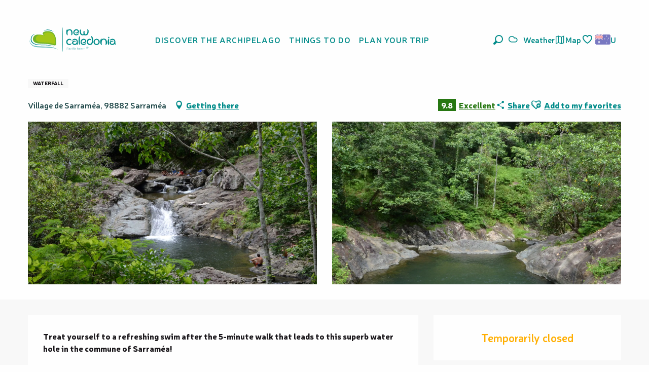

--- FILE ---
content_type: text/html; charset=UTF-8
request_url: https://au.newcaledonia.travel/offers/la-cuve-de-sarramea-sarramea-en-au-3913523/
body_size: 77034
content:
<!doctype html>
<html class="no-js" lang="en-AU"><head><script type="importmap">{"imports":{"jquery":"https:\/\/au.newcaledonia.travel\/app\/themes\/woody-theme\/src\/lib\/custom\/jquery@3.7.1.min.mjs","highcharts":"https:\/\/au.newcaledonia.travel\/app\/dist\/nouvelle-caledonie\/addons\/woody-library\/static\/lib\/highcharts-12.1.2\/code\/es-modules\/masters\/highcharts.src.js","woody_library_filter":"https:\/\/au.newcaledonia.travel\/app\/dist\/nouvelle-caledonie\/addons\/woody-library\/js\/filter.3dd4b7bece.js","woody_library_woody_component":"https:\/\/au.newcaledonia.travel\/app\/dist\/nouvelle-caledonie\/addons\/woody-library\/js\/modules\/components\/woody-component.f868fc8be0.mjs","woody_library_woody_controller":"https:\/\/au.newcaledonia.travel\/app\/dist\/nouvelle-caledonie\/addons\/woody-library\/js\/modules\/controllers\/woody-controller.2db0174bdc.mjs","woody_library_summary_map_manager":"https:\/\/au.newcaledonia.travel\/app\/dist\/nouvelle-caledonie\/addons\/woody-library\/js\/modules\/managers\/summary\/summary-map-manager.84afb4d49a.mjs","woody_library_summary_accordion_manager":"https:\/\/au.newcaledonia.travel\/app\/dist\/nouvelle-caledonie\/addons\/woody-library\/js\/modules\/managers\/summary\/summary-accordion-manager.9b68213f2a.mjs","woody_library_interactive_svg_component":"https:\/\/au.newcaledonia.travel\/app\/dist\/nouvelle-caledonie\/addons\/woody-library\/js\/modules\/components\/interactive-svg\/interactive-svg-component.88c1dab784.mjs","woody_library_card_uniq_component":"https:\/\/au.newcaledonia.travel\/app\/dist\/nouvelle-caledonie\/addons\/woody-library\/js\/modules\/components\/card\/card-uniq-component.c74c472f73.mjs","woody_library_card_toggler_component":"https:\/\/au.newcaledonia.travel\/app\/dist\/nouvelle-caledonie\/addons\/woody-library\/js\/modules\/components\/card\/card-toggler-component.077fbca673.mjs","woody_library_card_slider_component":"https:\/\/au.newcaledonia.travel\/app\/dist\/nouvelle-caledonie\/addons\/woody-library\/js\/modules\/components\/card\/card-slider-component.1fcbe821ee.mjs","woody_library_card_map_slider_component":"https:\/\/au.newcaledonia.travel\/app\/dist\/nouvelle-caledonie\/addons\/woody-library\/js\/modules\/components\/card\/card-map-slider-component.mjs","woody_library_card_map_manager":"https:\/\/au.newcaledonia.travel\/app\/dist\/nouvelle-caledonie\/addons\/woody-library\/js\/modules\/managers\/card\/card-map-manager.aa96fe0af2.mjs","woody_library_summary_controller":"https:\/\/au.newcaledonia.travel\/app\/dist\/nouvelle-caledonie\/addons\/woody-library\/js\/modules\/controllers\/summary\/summary-controller.56dc30afe7.mjs","woody_library_focus_controller":"https:\/\/au.newcaledonia.travel\/app\/dist\/nouvelle-caledonie\/addons\/woody-library\/js\/modules\/controllers\/focus\/focus-controller.779736d3ae.mjs","woody_library_focus_map_controller":"https:\/\/au.newcaledonia.travel\/app\/dist\/nouvelle-caledonie\/addons\/woody-library\/js\/modules\/controllers\/focus\/focus-map-controller.fa756137c4.mjs","woody_library_focus_svg_controller":"https:\/\/au.newcaledonia.travel\/app\/dist\/nouvelle-caledonie\/addons\/woody-library\/js\/modules\/controllers\/focus\/focus-svg-controller.e0e66f5917.mjs","woody_library_get_there_link_component":"https:\/\/au.newcaledonia.travel\/app\/dist\/nouvelle-caledonie\/addons\/woody-library\/js\/modules\/components\/get-there\/get-there-link-component.236c7b036d.mjs","woody_library_reveal_component":"https:\/\/au.newcaledonia.travel\/app\/dist\/nouvelle-caledonie\/addons\/woody-library\/js\/modules\/components\/reveal\/reveal-component.ae2427d122.mjs","woody_addon_touristicmaps_utils":"https:\/\/au.newcaledonia.travel\/app\/dist\/nouvelle-caledonie\/addons\/woody-addon-touristicmaps\/js\/utils\/woody-addon-touristicmaps-utils.7b4d5b3788.mjs","woody_addon_touristicmaps_map_manager":"https:\/\/au.newcaledonia.travel\/app\/dist\/nouvelle-caledonie\/addons\/woody-addon-touristicmaps\/js\/managers\/woody-addon-touristicmaps-map-manager.25def4f386.mjs","woody_addon_touristicmaps_map_component":"https:\/\/au.newcaledonia.travel\/app\/dist\/nouvelle-caledonie\/addons\/woody-addon-touristicmaps\/js\/components\/woody-addon-touristicmaps-map-component.3be29cb99e.mjs","woody_addon_touristicmaps_map_control":"https:\/\/au.newcaledonia.travel\/app\/dist\/nouvelle-caledonie\/addons\/woody-addon-touristicmaps\/js\/controls\/woody-addon-touristicmaps-map-control.3ad63029a2.mjs","woody_addon_touristicmaps_center_france_map_control":"https:\/\/au.newcaledonia.travel\/app\/dist\/nouvelle-caledonie\/addons\/woody-addon-touristicmaps\/js\/controls\/woody-addon-touristicmaps-center-france-map-control.bfd154a095.mjs","woody_addon_touristicmaps_search_city_map_control":"https:\/\/au.newcaledonia.travel\/app\/dist\/nouvelle-caledonie\/addons\/woody-addon-touristicmaps\/js\/controls\/woody-addon-touristicmaps-search-city-map-control.c837cfe0f5.mjs","woody_scrollytelling_controller":"https:\/\/au.newcaledonia.travel\/app\/dist\/nouvelle-caledonie\/addons\/woody-addon-scrollytelling\/js\/controllers\/woody-scrollytelling-controller.b0b3becd69.mjs","woody_scrollytelling_menu_controller":"https:\/\/au.newcaledonia.travel\/app\/dist\/nouvelle-caledonie\/addons\/woody-addon-scrollytelling\/js\/controllers\/woody-scrollytelling-menu-controller.50cfce8b7a.mjs","woody_scrollytelling_group_controller":"https:\/\/au.newcaledonia.travel\/app\/dist\/nouvelle-caledonie\/addons\/woody-addon-scrollytelling\/js\/controllers\/woody-scrollytelling-group-controller.893fc29d3a.mjs","woody_hawwwai_itinerary_elevation_chart_component":"https:\/\/au.newcaledonia.travel\/app\/dist\/nouvelle-caledonie\/addons\/woody-addon-hawwwai\/js\/components\/woody-hawwwai-itinerary-elevation-chart-component.1b7e9b6c9a.mjs","woody_hawwwai_itinerary_reveal_controller":"https:\/\/au.newcaledonia.travel\/app\/dist\/nouvelle-caledonie\/addons\/woody-addon-hawwwai\/js\/controllers\/woody-hawwwai-itinerary-reveal-controller.2d8a9d49dc.mjs","woody_hawwwai_itinerary_reveal_toggler_controller":"https:\/\/au.newcaledonia.travel\/app\/dist\/nouvelle-caledonie\/addons\/woody-addon-hawwwai\/js\/controllers\/woody-hawwwai-itinerary-reveal-toggler-controller.26149551a6.mjs","woody_hawwwai_itinerary_pois_controller":"https:\/\/au.newcaledonia.travel\/app\/dist\/nouvelle-caledonie\/addons\/woody-addon-hawwwai\/js\/controllers\/woody-hawwwai-itinerary-pois-controller.2dce389938.mjs","woody_lib_utils":"https:\/\/au.newcaledonia.travel\/app\/dist\/nouvelle-caledonie\/addons\/woody-lib-utils\/js\/woody-lib-utils.93266841fa.mjs","woody_addon_search_engine_component":"https:\/\/au.newcaledonia.travel\/app\/dist\/nouvelle-caledonie\/addons\/woody-addon-search\/js\/components\/woody-addon-search-engine-component.dc802f6a63.mjs","woody_addon_search_main":"https:\/\/au.newcaledonia.travel\/app\/dist\/nouvelle-caledonie\/addons\/woody-addon-search\/js\/woody-addon-search-main.6ea2fe98ba.mjs","woody_addon_search_engine_input_component":"https:\/\/au.newcaledonia.travel\/app\/dist\/nouvelle-caledonie\/addons\/woody-addon-search\/js\/components\/woody-addon-search-engine-input-component.1e6a90e877.mjs","woody_addon_search_engine_input_dropdown_component":"https:\/\/au.newcaledonia.travel\/app\/dist\/nouvelle-caledonie\/addons\/woody-addon-search\/js\/components\/woody-addon-search-engine-input-dropdown-component.c7e89a83ab.mjs","woody_addon_search_engine_filters_component":"https:\/\/au.newcaledonia.travel\/app\/dist\/nouvelle-caledonie\/addons\/woody-addon-search\/js\/components\/woody-addon-search-engine-filters-component.cc5fa80115.mjs","woody_addon_search_engine_results_component":"https:\/\/au.newcaledonia.travel\/app\/dist\/nouvelle-caledonie\/addons\/woody-addon-search\/js\/components\/woody-addon-search-engine-results-component.7fe4b9df50.mjs","woody_addon_search_data_controller":"https:\/\/au.newcaledonia.travel\/app\/dist\/nouvelle-caledonie\/addons\/woody-addon-search\/js\/controllers\/woody-addon-search-data-controller.a95f731a76.mjs","fuse.js":"https:\/\/au.newcaledonia.travel\/app\/dist\/nouvelle-caledonie\/addons\/woody-addon-search\/static\/js\/fuse-v6.4.1\/fuse.esm.min.js","woody_addon_devtools_main":"https:\/\/au.newcaledonia.travel\/app\/dist\/nouvelle-caledonie\/addons\/woody-addon-devtools\/js\/woody-addon-devtools-main.5ef617cfdb.mjs","woody_addon_devtools_tools":"https:\/\/au.newcaledonia.travel\/app\/dist\/nouvelle-caledonie\/addons\/woody-addon-devtools\/js\/woody-addon-devtools-tools.54d58a68c5.mjs","woody_addon_devtools_color_palette":"https:\/\/au.newcaledonia.travel\/app\/dist\/nouvelle-caledonie\/addons\/woody-addon-devtools\/js\/woody-addon-devtools-color-palette.a8a41da40b.mjs","woody_addon_devtools_style_shift":"https:\/\/au.newcaledonia.travel\/app\/dist\/nouvelle-caledonie\/addons\/woody-addon-devtools\/js\/woody-addon-devtools-style-shift.c4f6081742.mjs","woody_addon_devtools_fake_touristic_sheet":"https:\/\/au.newcaledonia.travel\/app\/dist\/nouvelle-caledonie\/addons\/woody-addon-devtools\/js\/woody-addon-devtools-fake-touristic-sheet.2cb516cd17.mjs","woody_addon_circuits_component":"https:\/\/au.newcaledonia.travel\/app\/dist\/nouvelle-caledonie\/addons\/woody-addon-circuits\/js\/components\/woody-addon-circuits-component.4a6e8f9880.mjs","woody_addon_circuits_day_component":"https:\/\/au.newcaledonia.travel\/app\/dist\/nouvelle-caledonie\/addons\/woody-addon-circuits\/js\/components\/woody-addon-circuits-day-component.1b03859ec2.mjs","woody_addon_circuits_day_map_manager":"https:\/\/au.newcaledonia.travel\/app\/dist\/nouvelle-caledonie\/addons\/woody-addon-circuits\/js\/managers\/woody-addon-circuits-day-map-manager.b4b2246a61.mjs","woody_addon_campaigns_blocks":"https:\/\/au.newcaledonia.travel\/app\/dist\/nouvelle-caledonie\/addons\/woody-addon-claims\/js\/woody-addon-campaigns-blocks.cd7b0fdfb1.mjs","woody_addon_claims_blocks":"https:\/\/au.newcaledonia.travel\/app\/dist\/nouvelle-caledonie\/addons\/woody-addon-claims\/js\/woody-addon-claims-blocks.d6b0ec349c.mjs","woody_addon_favorites_tools":"https:\/\/au.newcaledonia.travel\/app\/dist\/nouvelle-caledonie\/addons\/woody-addon-favorites\/js\/woody-addon-favorites-tools.493a0ea33a.mjs","woody_addon_favorites_btn":"https:\/\/au.newcaledonia.travel\/app\/dist\/nouvelle-caledonie\/addons\/woody-addon-favorites\/js\/woody-addon-favorites-btn.371d024552.mjs","woody_addon_favorites_cart":"https:\/\/au.newcaledonia.travel\/app\/dist\/nouvelle-caledonie\/addons\/woody-addon-favorites\/js\/woody-addon-favorites-cart.76fc575ef3.mjs","woody_addon_favorites_sections":"https:\/\/au.newcaledonia.travel\/app\/dist\/nouvelle-caledonie\/addons\/woody-addon-favorites\/js\/woody-addon-favorites-sections.3c8fc8f133.mjs"}}</script><title>La Cuve de Sarraméa (Sarraméa) | New Caledonia Tourism: The official website for tourism in New Caledonia</title><script>window.globals={"ancestors":{"chapter1":"Offres SIT","chapter2":"PNA - La Cuve de Sarram\u00e9a (Sarram\u00e9a) 3913523","chapter3":null},"area":"tourism","current_lang":"au","current_locale":"en","current_locale_region":"en_AU","env":"prod","languages":["fr","en","ja"],"post_id":14833,"post_image":"https:\/\/api.cloudly.space\/resize\/crop\/1200\/627\/60\/aHR0cHM6Ly9zdGF0aWMuYXBpZGFlLXRvdXJpc21lLmNvbS9maWxlc3RvcmUvb2JqZXRzLXRvdXJpc3RpcXVlcy9pbWFnZXMvMjA5LzE4NC84MDQyNzA1LmpwZw==\/image.jpg","post_title":"PNA - La Cuve de Sarram\u00e9a (Sarram\u00e9a) 3913523","post_type":"touristic_sheet","post_modified":"2026-01-07 07:48:34+11:00","sheet_id":3913523,"sheet_current_aspect":"standard","site_key":"nouvelle-caledonie","tags":{"places":[],"seasons":[],"themes":[],"targets":[]},"woody_options_pages":{"search_url":17185,"weather_url":17635,"favorites_url":17183},"search":{"api":{"uri":"https:\/\/api.tourism-system.com\/v2\/woody\/search\/en_AU\/v2","args":{"size":15,"threshold":0.5}}},"tmaps":{"url_api":"https:\/\/api.touristicmaps.com\/lib\/mod.mjs","url_api_lazy":"https:\/\/api.touristicmaps.com\/lib\/lazy.mjs"},"hawwwai":{"sheet_options":{"nearby_distance_max":5000}}}</script><script src="https://cache.consentframework.com/js/pa/32284/c/ypPpb/stub" referrerpolicy="origin" charset="utf-8"></script><script src="https://choices.consentframework.com/js/pa/32284/c/ypPpb/cmp" referrerpolicy="origin" charset="utf-8" async></script><script>document.addEventListener("DOMContentLoaded",function(){document.querySelectorAll("a[href='#consentframework'],a[href='#cmp']").forEach(function(e){e.removeAttribute("target");e.setAttribute("href","javascript:window.Sddan.cmp.displayUI();")})});</script><link rel="preconnect" href="https://cache.consentframework.com" crossorigin><link rel="preconnect" href="https://choices.consentframework.com" crossorigin><link rel="preconnect" href="https://fonts.gstatic.com" crossorigin><link rel="preconnect" href="https://fonts.googleapis.com" crossorigin><link rel="preconnect" href="https://www.googletagmanager.com" crossorigin><link rel="preconnect" href="https://woody.cloudly.space" crossorigin><link rel="preconnect" href="https://api.cloudly.space" crossorigin><script>window.dataLayer=window.dataLayer?window.dataLayer:[];window.dataLayer.push({"event":"globals","data":{"env":"prod","site_key":"nouvelle-caledonie","page":{"id_page":14833,"name":"PNA &#8211; La Cuve de Sarram\u00e9a (Sarram\u00e9a) #3913523","page_type":"touristic_sheet","tags":{"places":[],"seasons":[],"themes":[],"targets":[]}},"lang":"au","area":"tourism","sheet":{"id_sheet":3913523,"id_sit":"sitra2i-NC--STANDARD-5456941","id_reservation":null,"name":"La Cuve de Sarram\u00e9a - Sarram\u00e9a","type":"Patrimoine naturel","bordereau":"PNA","city":"Sarram\u00e9a"}}});</script><script>(function(w,d,s,l,i) { w[l]=w[l]||[]; w[l].push({ 'gtm.start': new Date().getTime(),event: 'gtm.js' }); var f=d.getElementsByTagName(s)[0], j=d.createElement(s),dl=l!='dataLayer'? '&l='+l:''; j.async=true; j.src='https://www.googletagmanager.com/gtm.js?id='+i+dl; f.parentNode.insertBefore(j,f); })(window,document,'script','dataLayer','GTM-PD3L8KB');</script><link rel="canonical" href="https://au.newcaledonia.travel/offers/la-cuve-de-sarramea-sarramea-en-au-3913523/"/><meta charset="UTF-8"/><meta http-equiv="X-UA-Compatible" content="IE=edge"/><meta name="generator" content="Raccourci Agency - WP"/><meta name="viewport" content="width=device-width,initial-scale=1"/><meta name="robots" content="max-snippet:-1, max-image-preview:large, max-video-preview:-1"/><meta property="og:type" content="website"/><meta property="og:url" content="https://au.newcaledonia.travel/offers/la-cuve-de-sarramea-sarramea-en-au-3913523/"/><meta name="twitter:card" content="summary"/><meta property="og:site_name" content="New Caledonia Tourism: The official website for tourism in New Caledonia"/><meta property="og:locale" content="en_AU"/><meta property="og:locale:alternate" content="fr_FR"/><meta property="og:locale:alternate" content="en_AU"/><meta property="og:locale:alternate" content="en_NZ"/><meta property="og:locale:alternate" content="ja_JP"/><meta property="og:locale:alternate" content="en_SG"/><meta name="description" property="og:description" content="Treat yourself to a refreshing swim after the 5-minute walk that leads to this superb water hole in the commune of Sarraméa!"/><meta property="og:title" content="La Cuve de Sarraméa - Sarraméa"/><meta name="twitter:title" content="La Cuve de Sarraméa - Sarraméa"/><meta name="twitter:description" content="Treat yourself to a refreshing swim after the 5-minute walk that leads to this superb water hole in the commune of Sarraméa!"/><meta name="format-detection" content="telephone=no"/><meta property="og:image" content="https://api.cloudly.space/resize/crop/1200/627/60/aHR0cHM6Ly9zdGF0aWMuYXBpZGFlLXRvdXJpc21lLmNvbS9maWxlc3RvcmUvb2JqZXRzLXRvdXJpc3RpcXVlcy9pbWFnZXMvMjA5LzE4NC84MDQyNzA1LmpwZw==/image.jpg"/><meta name="twitter:image" content="https://api.cloudly.space/resize/crop/1024/512/60/aHR0cHM6Ly9zdGF0aWMuYXBpZGFlLXRvdXJpc21lLmNvbS9maWxlc3RvcmUvb2JqZXRzLXRvdXJpc3RpcXVlcy9pbWFnZXMvMjA5LzE4NC84MDQyNzA1LmpwZw==/image.jpg"/><meta name="thumbnail" content="https://api.cloudly.space/resize/crop/1200/1200/60/aHR0cHM6Ly9zdGF0aWMuYXBpZGFlLXRvdXJpc21lLmNvbS9maWxlc3RvcmUvb2JqZXRzLXRvdXJpc3RpcXVlcy9pbWFnZXMvMjA5LzE4NC84MDQyNzA1LmpwZw==/image.jpg"/><script type="application/ld+json" class="woody-schema-graph">{"@context":"https:\/\/schema.org","@graph":[{"@type":"WebSite","url":"https:\/\/au.newcaledonia.travel","name":"New Caledonia Tourism: The official website for tourism in New Caledonia","description":"New Caledonia, the Pacific at its heart - Discover all the facets of the archipelago for an unforgettable holiday in Oceania","potentialAction":[{"@type":"SearchAction","target":"https:\/\/au.newcaledonia.travel\/search\/?query={search_term_string}","query-input":"required name=search_term_string"}]},{"@type":"WebPage","url":"https:\/\/au.newcaledonia.travel\/offers\/la-cuve-de-sarramea-sarramea-en-au-3913523\/","headline":"PNA \u2013 La Cuve de Sarram\u00e9a (Sarram\u00e9a) #3913523 | New Caledonia Tourism: The official website for tourism in New Caledonia","inLanguage":"en-GB","datePublished":"2026-01-06 20:48:33","dateModified":"2026-01-06 20:48:34","description":"Treat yourself to a refreshing swim after the 5-minute walk that leads to this superb water hole in the commune of Sarram\u00e9a! Known as \u201cLa Cuve\u201d or \u201cTrou Feillet\u201d because Governor Feillet enjoyed a dip here during the settler era, this natural swimming pool formed by the river is nestled in the heart of the rainforest. La Cuve de Sarram\u00e9a is a stunning spot, perfect for a swim or a picnic in the shade. It\u2019s easy to get here, as it's just a short walk from H\u00f4tel \u00c9vasion. In fact, it\u2019s a great walk to do as a family. Entry is free of charge and you can easily bring your Esky and picnic blanket."},{"@type":"Place","name":"La Cuve de Sarram\u00e9a","description":"Treat yourself to a refreshing swim after the 5-minute walk that leads to this superb water hole in the commune of Sarram\u00e9a! Known as \u201cLa Cuve\u201d or \u201cTrou Feillet\u201d because Governor Feillet enjoyed a dip here during the settler era, this natural swimming pool formed by the river is nestled in the heart of the rainforest. La Cuve de Sarram\u00e9a is a stunning spot, perfect for a swim or a picnic in the shade. It\u2019s easy to get here, as it's just a short walk from H\u00f4tel \u00c9vasion. In fact, it\u2019s a great walk to do as a family. Entry is free of charge and you can easily bring your Esky and picnic blanket.","url":null,"geo":{"@type":"GeoCoordinates","latitude":"-21.637468","longitude":"165.864469"},"address":{"@type":"PostalAddress","streetAddress":"Village de Sarram\u00e9a","addressLocality":"Sarram\u00e9a","postalCode":"98882","addressCountry":"FRANCE"},"image":["https:\/\/static.apidae-tourisme.com\/filestore\/objets-touristiques\/images\/209\/184\/8042705.jpg","https:\/\/static.apidae-tourisme.com\/filestore\/objets-touristiques\/images\/208\/184\/8042704.jpg"]}]}</script><style>img:is([sizes="auto" i], [sizes^="auto," i]) { contain-intrinsic-size: 3000px 1500px }</style><script>
window._wpemojiSettings = {"baseUrl":"https:\/\/s.w.org\/images\/core\/emoji\/16.0.1\/72x72\/","ext":".png","svgUrl":"https:\/\/s.w.org\/images\/core\/emoji\/16.0.1\/svg\/","svgExt":".svg","source":{"concatemoji":"https:\/\/au.newcaledonia.travel\/wp\/wp-includes\/js\/wp-emoji-release.min.js?ver=6.8.2"}};
/*! This file is auto-generated */
!function(s,n){var o,i,e;function c(e){try{var t={supportTests:e,timestamp:(new Date).valueOf()};sessionStorage.setItem(o,JSON.stringify(t))}catch(e){}}function p(e,t,n){e.clearRect(0,0,e.canvas.width,e.canvas.height),e.fillText(t,0,0);var t=new Uint32Array(e.getImageData(0,0,e.canvas.width,e.canvas.height).data),a=(e.clearRect(0,0,e.canvas.width,e.canvas.height),e.fillText(n,0,0),new Uint32Array(e.getImageData(0,0,e.canvas.width,e.canvas.height).data));return t.every(function(e,t){return e===a[t]})}function u(e,t){e.clearRect(0,0,e.canvas.width,e.canvas.height),e.fillText(t,0,0);for(var n=e.getImageData(16,16,1,1),a=0;a<n.data.length;a++)if(0!==n.data[a])return!1;return!0}function f(e,t,n,a){switch(t){case"flag":return n(e,"\ud83c\udff3\ufe0f\u200d\u26a7\ufe0f","\ud83c\udff3\ufe0f\u200b\u26a7\ufe0f")?!1:!n(e,"\ud83c\udde8\ud83c\uddf6","\ud83c\udde8\u200b\ud83c\uddf6")&&!n(e,"\ud83c\udff4\udb40\udc67\udb40\udc62\udb40\udc65\udb40\udc6e\udb40\udc67\udb40\udc7f","\ud83c\udff4\u200b\udb40\udc67\u200b\udb40\udc62\u200b\udb40\udc65\u200b\udb40\udc6e\u200b\udb40\udc67\u200b\udb40\udc7f");case"emoji":return!a(e,"\ud83e\udedf")}return!1}function g(e,t,n,a){var r="undefined"!=typeof WorkerGlobalScope&&self instanceof WorkerGlobalScope?new OffscreenCanvas(300,150):s.createElement("canvas"),o=r.getContext("2d",{willReadFrequently:!0}),i=(o.textBaseline="top",o.font="600 32px Arial",{});return e.forEach(function(e){i[e]=t(o,e,n,a)}),i}function t(e){var t=s.createElement("script");t.src=e,t.defer=!0,s.head.appendChild(t)}"undefined"!=typeof Promise&&(o="wpEmojiSettingsSupports",i=["flag","emoji"],n.supports={everything:!0,everythingExceptFlag:!0},e=new Promise(function(e){s.addEventListener("DOMContentLoaded",e,{once:!0})}),new Promise(function(t){var n=function(){try{var e=JSON.parse(sessionStorage.getItem(o));if("object"==typeof e&&"number"==typeof e.timestamp&&(new Date).valueOf()<e.timestamp+604800&&"object"==typeof e.supportTests)return e.supportTests}catch(e){}return null}();if(!n){if("undefined"!=typeof Worker&&"undefined"!=typeof OffscreenCanvas&&"undefined"!=typeof URL&&URL.createObjectURL&&"undefined"!=typeof Blob)try{var e="postMessage("+g.toString()+"("+[JSON.stringify(i),f.toString(),p.toString(),u.toString()].join(",")+"));",a=new Blob([e],{type:"text/javascript"}),r=new Worker(URL.createObjectURL(a),{name:"wpTestEmojiSupports"});return void(r.onmessage=function(e){c(n=e.data),r.terminate(),t(n)})}catch(e){}c(n=g(i,f,p,u))}t(n)}).then(function(e){for(var t in e)n.supports[t]=e[t],n.supports.everything=n.supports.everything&&n.supports[t],"flag"!==t&&(n.supports.everythingExceptFlag=n.supports.everythingExceptFlag&&n.supports[t]);n.supports.everythingExceptFlag=n.supports.everythingExceptFlag&&!n.supports.flag,n.DOMReady=!1,n.readyCallback=function(){n.DOMReady=!0}}).then(function(){return e}).then(function(){var e;n.supports.everything||(n.readyCallback(),(e=n.source||{}).concatemoji?t(e.concatemoji):e.wpemoji&&e.twemoji&&(t(e.twemoji),t(e.wpemoji)))}))}((window,document),window._wpemojiSettings);
</script><link rel='preload' as='style' onload='this.onload=null;this.rel="stylesheet"' id='addon-search-stylesheet-css' href='https://au.newcaledonia.travel/app/dist/nouvelle-caledonie/addons/woody-addon-search/css/woody-addon-search.3c0e3d2c84.css?ver=3.1.29' media='screen' /><noscript><link rel='stylesheet' id='addon-search-stylesheet-css' href='https://au.newcaledonia.travel/app/dist/nouvelle-caledonie/addons/woody-addon-search/css/woody-addon-search.3c0e3d2c84.css?ver=3.1.29' media='screen' /></noscript><link rel='preload' as='style' onload='this.onload=null;this.rel="stylesheet"' id='addon-touristicmaps-stylesheet-css' href='https://au.newcaledonia.travel/app/dist/nouvelle-caledonie/addons/woody-addon-touristicmaps/css/woody-addon-touristicmaps.42aea2a6d2.css?ver=2.0.19' media='all' /><noscript><link rel='stylesheet' id='addon-touristicmaps-stylesheet-css' href='https://au.newcaledonia.travel/app/dist/nouvelle-caledonie/addons/woody-addon-touristicmaps/css/woody-addon-touristicmaps.42aea2a6d2.css?ver=2.0.19' media='all' /></noscript><link rel='preload' as='style' onload='this.onload=null;this.rel="stylesheet"' id='addon-scrollytelling-stylesheet-css' href='https://au.newcaledonia.travel/app/dist/nouvelle-caledonie/addons/woody-addon-scrollytelling/css/woody-addon-scrollytelling.ee9d3e51fb.css?ver=1.0.32' media='all' /><noscript><link rel='stylesheet' id='addon-scrollytelling-stylesheet-css' href='https://au.newcaledonia.travel/app/dist/nouvelle-caledonie/addons/woody-addon-scrollytelling/css/woody-addon-scrollytelling.ee9d3e51fb.css?ver=1.0.32' media='all' /></noscript><link rel='preload' as='style' onload='this.onload=null;this.rel="stylesheet"' id='addon-hawwwai-stylesheet-css' href='https://au.newcaledonia.travel/app/dist/nouvelle-caledonie/addons/woody-addon-hawwwai/css/front/woody-addon-hawwwai.ebf78ef83d.css?ver=3.4.99' media='all' /><noscript><link rel='stylesheet' id='addon-hawwwai-stylesheet-css' href='https://au.newcaledonia.travel/app/dist/nouvelle-caledonie/addons/woody-addon-hawwwai/css/front/woody-addon-hawwwai.ebf78ef83d.css?ver=3.4.99' media='all' /></noscript><link rel='preload' as='style' onload='this.onload=null;this.rel="stylesheet"' id='addon-hawwwai-stylesheet-iti-css' href='https://au.newcaledonia.travel/app/dist/nouvelle-caledonie/addons/woody-addon-hawwwai/css/front/woody-addon-hawwwai-iti.551a3c1b6d.css?ver=3.4.99' media='all' /><noscript><link rel='stylesheet' id='addon-hawwwai-stylesheet-iti-css' href='https://au.newcaledonia.travel/app/dist/nouvelle-caledonie/addons/woody-addon-hawwwai/css/front/woody-addon-hawwwai-iti.551a3c1b6d.css?ver=3.4.99' media='all' /></noscript><link rel='preload' as='style' onload='this.onload=null;this.rel="stylesheet"' id='addon-campaigns-stylesheet-css' href='https://au.newcaledonia.travel/app/dist/nouvelle-caledonie/addons/woody-addon-claims/css/woody-addon-campaigns.1a1f82fdef.css' media='all' /><noscript><link rel='stylesheet' id='addon-campaigns-stylesheet-css' href='https://au.newcaledonia.travel/app/dist/nouvelle-caledonie/addons/woody-addon-claims/css/woody-addon-campaigns.1a1f82fdef.css' media='all' /></noscript><link rel='stylesheet' id='swiper-style-main-css' href='https://au.newcaledonia.travel/app/dist/nouvelle-caledonie/static/swiper/swiper-bundle.css' media='screen' /><link rel='stylesheet' id='main-stylesheet-chunk-0-css' href='https://au.newcaledonia.travel/app/dist/nouvelle-caledonie/css/main_main_chunk_1.42de2a8ae9.css' media='screen' /><link rel='stylesheet' id='main-stylesheet-chunk-1-css' href='https://au.newcaledonia.travel/app/dist/nouvelle-caledonie/css/main_main_chunk_2.d19230788a.css' media='screen' /><link rel='stylesheet' id='main-stylesheet-chunk-2-css' href='https://au.newcaledonia.travel/app/dist/nouvelle-caledonie/css/main_main_chunk_3.eb1a14664c.css' media='screen' /><link rel='stylesheet' id='main-stylesheet-chunk-3-css' href='https://au.newcaledonia.travel/app/dist/nouvelle-caledonie/css/main_main_chunk_4.709bcaa611.css' media='screen' /><link rel='preload' as='style' onload='this.onload=null;this.rel="stylesheet"' id='wicon-stylesheet-css' href='https://au.newcaledonia.travel/app/dist/nouvelle-caledonie/css/wicon.42cb18c3ad.css' media='screen' /><noscript><link rel='stylesheet' id='wicon-stylesheet-css' href='https://au.newcaledonia.travel/app/dist/nouvelle-caledonie/css/wicon.42cb18c3ad.css' media='screen' /></noscript><link rel='stylesheet' id='print-stylesheet-css' href='https://au.newcaledonia.travel/app/dist/nouvelle-caledonie/css/print.f6f47df82d.css' media='print' /><script defer src="https://au.newcaledonia.travel/app/dist/nouvelle-caledonie/addons/woody-addon-search/js/woody-addon-search.3155b7e4dc.js?ver=3.1.29" id="addon-search-javascripts-js"></script><script defer src="https://au.newcaledonia.travel/app/themes/woody-theme/src/js/static/obf.min.js?ver=2.3.159" id="obf-js"></script><script defer src="https://au.newcaledonia.travel/app/dist/nouvelle-caledonie/addons/woody-addon-eskalad/js/events/eskalad.c2bde38840.js?ver=6.3.3" id="woody-addon-eskalad-js"></script><script defer src="https://au.newcaledonia.travel/app/dist/nouvelle-caledonie/addons/woody-addon-eskalad/js/events/eskalad-page.5d2af865c3.js?ver=6.3.3" id="woody-addon-eskalad-page-js"></script><script id="jquery-js-before">
window.siteConfig = {"site_key":"nouvelle-caledonie","login":"public_nouvelle-caledonie_woody","password":"1efa16f40d8166f22d24646a7ba65430","token":"NzMxMTUzMTIyOGIyOlIwWlRYVnhRYmx4ZFRSUlhXMTlVSEZaU1hWZFdWd3hiVW14R1hscFhTQT09OkJsWlhVQVFGVndZQ1hGb0RBUVZYQXdkWEF3WUVERlJUQUZGUUJ3QUhBZ0k9","mapProviderKeys":{"otmKey":"edf1f75370cd06b8e1b154d3ba5351b223465b98b64f23c04a5d78972069ab21","gmKey":"AIzaSyBMx446Q--mQj9mzuZhb7BGVDxac6NfFYc"},"api_url":"https:\/\/api.tourism-system.com","api_render_url":"https:\/\/api.tourism-system.com","current_lang":"en","current_season":null,"languages":["fr","en","ja"]};
window.useLeafletLibrary=1;window.DrupalAngularConfig=window.DrupalAngularConfig || {};window.DrupalAngularConfig.mapProviderKeys={"otmKey":"edf1f75370cd06b8e1b154d3ba5351b223465b98b64f23c04a5d78972069ab21","gmKey":"AIzaSyBMx446Q--mQj9mzuZhb7BGVDxac6NfFYc"};
</script><script type="module" src="https://au.newcaledonia.travel/app/themes/woody-theme/src/lib/custom/jquery@3.7.1.min.mjs" id="jquery-js"></script><script defer src="https://au.newcaledonia.travel/app/themes/woody-theme/src/lib/custom/moment-with-locales@2.22.2.min.js" id="jsdelivr_moment-js"></script><script id="woody-addon-hawwwai-sheet-js-extra">
var __hw = {"SECTIONS.TOURISM.SHEET.PERIODS.TODAY":"Today","SECTIONS.TOURISM.SHEET.PERIODS.HAPPENING":"Happening","SECTIONS.TOURISM.SHEET.PERIODS.ENDED":"Over","SECTIONS.TOURISM.SHEET.PERIODS.ENDED_FOR_TODAY":"Over for today","SECTIONS.TOURISM.SHEET.PERIODS.FROM_TODAY":"From today ","SECTIONS.TOURISM.SHEET.PERIODS.FROM":"From","SECTIONS.TOURISM.SHEET.PERIODS.UNTIL_TODAY":"until today","SECTIONS.TOURISM.SHEET.PERIODS.TO":"to","SECTIONS.TOURISM.SHEET.PERIODS.UNTIL":"until","SECTIONS.TOURISM.SHEET.PERIODS.UNTIL_LONG":"until","SECTIONS.TOURISM.SHEET.PERIODS.ON":"On","SECTIONS.TOURISM.SHEET.PERIODS.OPENED":"Open","SECTIONS.TOURISM.SHEET.PERIODS.CLOSED":"Closed","SECTIONS.TOURISM.SHEET.PERIODS.CLOSEDFORTODAY":"Closed for today","SECTIONS.TOURISM.SHEET.PERIODS.UNDEFINED":"Unresolved hours","SECTIONS.TOURISM.SHEET.PERIODS.NOW":"Now","GLOBAL.TIMES.TO":"To"};
</script><script type="module" src="https://au.newcaledonia.travel/app/dist/nouvelle-caledonie/addons/woody-addon-hawwwai/js/woody-addon-hawwwai-sheet.0c65dc8bba.mjs?ver=3.4.99" id="woody-addon-hawwwai-sheet-js"></script><script defer src="https://au.newcaledonia.travel/app/dist/nouvelle-caledonie/static/swiper/swiper-bundle.min.js?ver=12.0.2" id="jsdelivr_swiper-js"></script><script type="module" src="https://au.newcaledonia.travel/app/dist/nouvelle-caledonie/addons/woody-addon-claims/js/woody-addon-claims.094619d2c3.mjs" id="addon-claims-javascripts-js"></script><script type="module" src="https://au.newcaledonia.travel/app/dist/nouvelle-caledonie/addons/woody-addon-favorites/js/woody-addon-favorites.c46dfed72b.mjs" id="addon-favorites-javascripts-js"></script><script defer src="https://au.newcaledonia.travel/app/themes/woody-theme/src/lib/npm/flatpickr/dist/flatpickr.min.js?ver=4.5.7" id="jsdelivr_flatpickr-js"></script><script defer src="https://au.newcaledonia.travel/app/themes/woody-theme/src/lib/npm/flatpickr/dist/l10n/default.js?ver=4.5.7" id="jsdelivr_flatpickr_l10n-js"></script><script defer src="https://au.newcaledonia.travel/app/themes/woody-theme/src/lib/custom/nouislider@10.1.0.min.js" id="jsdelivr_nouislider-js"></script><script defer src="https://au.newcaledonia.travel/app/themes/woody-theme/src/lib/custom/lazysizes@4.1.2.min.js" id="jsdelivr_lazysizes-js"></script><script defer src="https://au.newcaledonia.travel/app/themes/woody-theme/src/lib/custom/moment-timezone-with-data.min.js" id="jsdelivr_moment_tz-js"></script><script defer src="https://au.newcaledonia.travel/app/themes/woody-theme/src/lib/custom/js.cookie@2.2.1.min.js" id="jsdelivr_jscookie-js"></script><script defer src="https://au.newcaledonia.travel/app/themes/woody-theme/src/lib/custom/rellax@1.10.1.min.js" id="jsdelivr_rellax-js"></script><script defer src="https://au.newcaledonia.travel/app/themes/woody-theme/src/lib/custom/iframeResizer@4.3.7.min.js?ver=4.3.7" id="jsdelivr_iframeresizer-js"></script><script defer src="https://au.newcaledonia.travel/app/themes/woody-theme/src/lib/npm/plyr/dist/plyr.min.js?ver=3.6.8" id="jsdelivr_plyr-js"></script><script defer src="https://au.newcaledonia.travel/wp/wp-includes/js/dist/hooks.min.js?ver=4d63a3d491d11ffd8ac6" id="wp-hooks-js"></script><script defer src="https://au.newcaledonia.travel/wp/wp-includes/js/dist/i18n.min.js?ver=5e580eb46a90c2b997e6" id="wp-i18n-js"></script><script defer src="https://au.newcaledonia.travel/app/themes/woody-theme/src/js/static/i18n-ltr.min.js?ver=2.3.159" id="wp-i18n-ltr-js"></script><script id="main-modules-js-extra">
var WoodyMainJsModules = {"jquery":{"path":"https:\/\/au.newcaledonia.travel\/app\/themes\/woody-theme\/src\/lib\/custom\/jquery@3.7.1.min.mjs"},"highcharts":{"path":"https:\/\/au.newcaledonia.travel\/app\/dist\/nouvelle-caledonie\/addons\/woody-library\/static\/lib\/highcharts-12.1.2\/code\/es-modules\/masters\/highcharts.src.js"},"woody_library_filter":{"path":"https:\/\/au.newcaledonia.travel\/app\/dist\/nouvelle-caledonie\/addons\/woody-library\/js\/filter.3dd4b7bece.js"},"woody_library_woody_component":{"path":"https:\/\/au.newcaledonia.travel\/app\/dist\/nouvelle-caledonie\/addons\/woody-library\/js\/modules\/components\/woody-component.f868fc8be0.mjs"},"woody_library_woody_controller":{"path":"https:\/\/au.newcaledonia.travel\/app\/dist\/nouvelle-caledonie\/addons\/woody-library\/js\/modules\/controllers\/woody-controller.2db0174bdc.mjs"},"woody_library_summary_map_manager":{"path":"https:\/\/au.newcaledonia.travel\/app\/dist\/nouvelle-caledonie\/addons\/woody-library\/js\/modules\/managers\/summary\/summary-map-manager.84afb4d49a.mjs"},"woody_library_summary_accordion_manager":{"path":"https:\/\/au.newcaledonia.travel\/app\/dist\/nouvelle-caledonie\/addons\/woody-library\/js\/modules\/managers\/summary\/summary-accordion-manager.9b68213f2a.mjs"},"woody_library_interactive_svg_component":{"path":"https:\/\/au.newcaledonia.travel\/app\/dist\/nouvelle-caledonie\/addons\/woody-library\/js\/modules\/components\/interactive-svg\/interactive-svg-component.88c1dab784.mjs","component":"woody-interactive-svg"},"woody_library_card_uniq_component":{"path":"https:\/\/au.newcaledonia.travel\/app\/dist\/nouvelle-caledonie\/addons\/woody-library\/js\/modules\/components\/card\/card-uniq-component.c74c472f73.mjs","component":"woody-card-uniq"},"woody_library_card_toggler_component":{"path":"https:\/\/au.newcaledonia.travel\/app\/dist\/nouvelle-caledonie\/addons\/woody-library\/js\/modules\/components\/card\/card-toggler-component.077fbca673.mjs","component":"woody-card-toggler"},"woody_library_card_slider_component":{"path":"https:\/\/au.newcaledonia.travel\/app\/dist\/nouvelle-caledonie\/addons\/woody-library\/js\/modules\/components\/card\/card-slider-component.1fcbe821ee.mjs","component":"woody-card-slider"},"woody_library_card_map_slider_component":{"path":"https:\/\/au.newcaledonia.travel\/app\/dist\/nouvelle-caledonie\/addons\/woody-library\/js\/modules\/components\/card\/card-map-slider-component.mjs","component":"woody-card-map-slider"},"woody_library_card_map_manager":{"path":"https:\/\/au.newcaledonia.travel\/app\/dist\/nouvelle-caledonie\/addons\/woody-library\/js\/modules\/managers\/card\/card-map-manager.aa96fe0af2.mjs"},"woody_library_summary_controller":{"path":"https:\/\/au.newcaledonia.travel\/app\/dist\/nouvelle-caledonie\/addons\/woody-library\/js\/modules\/controllers\/summary\/summary-controller.56dc30afe7.mjs","controller":"woody_library_summary_controller"},"woody_library_focus_controller":{"path":"https:\/\/au.newcaledonia.travel\/app\/dist\/nouvelle-caledonie\/addons\/woody-library\/js\/modules\/controllers\/focus\/focus-controller.779736d3ae.mjs","controller":"woody_library_focus_controller"},"woody_library_focus_map_controller":{"path":"https:\/\/au.newcaledonia.travel\/app\/dist\/nouvelle-caledonie\/addons\/woody-library\/js\/modules\/controllers\/focus\/focus-map-controller.fa756137c4.mjs","controller":"woody_library_focus_map_controller"},"woody_library_focus_svg_controller":{"path":"https:\/\/au.newcaledonia.travel\/app\/dist\/nouvelle-caledonie\/addons\/woody-library\/js\/modules\/controllers\/focus\/focus-svg-controller.e0e66f5917.mjs","controller":"woody_library_focus_svg_controller"},"woody_library_get_there_link_component":{"path":"https:\/\/au.newcaledonia.travel\/app\/dist\/nouvelle-caledonie\/addons\/woody-library\/js\/modules\/components\/get-there\/get-there-link-component.236c7b036d.mjs","component":"woody-get-there-link"},"woody_library_reveal_component":{"path":"https:\/\/au.newcaledonia.travel\/app\/dist\/nouvelle-caledonie\/addons\/woody-library\/js\/modules\/components\/reveal\/reveal-component.ae2427d122.mjs","component":"woody-reveal"},"woody_addon_touristicmaps_utils":{"path":"https:\/\/au.newcaledonia.travel\/app\/dist\/nouvelle-caledonie\/addons\/woody-addon-touristicmaps\/js\/utils\/woody-addon-touristicmaps-utils.7b4d5b3788.mjs"},"woody_addon_touristicmaps_map_manager":{"path":"https:\/\/au.newcaledonia.travel\/app\/dist\/nouvelle-caledonie\/addons\/woody-addon-touristicmaps\/js\/managers\/woody-addon-touristicmaps-map-manager.25def4f386.mjs"},"woody_addon_touristicmaps_map_component":{"path":"https:\/\/au.newcaledonia.travel\/app\/dist\/nouvelle-caledonie\/addons\/woody-addon-touristicmaps\/js\/components\/woody-addon-touristicmaps-map-component.3be29cb99e.mjs","component":"woody-map"},"woody_addon_touristicmaps_map_control":{"path":"https:\/\/au.newcaledonia.travel\/app\/dist\/nouvelle-caledonie\/addons\/woody-addon-touristicmaps\/js\/controls\/woody-addon-touristicmaps-map-control.3ad63029a2.mjs"},"woody_addon_touristicmaps_center_france_map_control":{"path":"https:\/\/au.newcaledonia.travel\/app\/dist\/nouvelle-caledonie\/addons\/woody-addon-touristicmaps\/js\/controls\/woody-addon-touristicmaps-center-france-map-control.bfd154a095.mjs"},"woody_addon_touristicmaps_search_city_map_control":{"path":"https:\/\/au.newcaledonia.travel\/app\/dist\/nouvelle-caledonie\/addons\/woody-addon-touristicmaps\/js\/controls\/woody-addon-touristicmaps-search-city-map-control.c837cfe0f5.mjs"},"woody_scrollytelling_controller":{"path":"https:\/\/au.newcaledonia.travel\/app\/dist\/nouvelle-caledonie\/addons\/woody-addon-scrollytelling\/js\/controllers\/woody-scrollytelling-controller.b0b3becd69.mjs","controller":"woody_scrollytelling_controller"},"woody_scrollytelling_menu_controller":{"path":"https:\/\/au.newcaledonia.travel\/app\/dist\/nouvelle-caledonie\/addons\/woody-addon-scrollytelling\/js\/controllers\/woody-scrollytelling-menu-controller.50cfce8b7a.mjs","controller":"woody_scrollytelling_menu_controller"},"woody_scrollytelling_group_controller":{"path":"https:\/\/au.newcaledonia.travel\/app\/dist\/nouvelle-caledonie\/addons\/woody-addon-scrollytelling\/js\/controllers\/woody-scrollytelling-group-controller.893fc29d3a.mjs","controller":"woody_scrollytelling_group_controller"},"woody_hawwwai_itinerary_elevation_chart_component":{"path":"https:\/\/au.newcaledonia.travel\/app\/dist\/nouvelle-caledonie\/addons\/woody-addon-hawwwai\/js\/components\/woody-hawwwai-itinerary-elevation-chart-component.1b7e9b6c9a.mjs","component":"woody-hawwwai-itinerary-elevation-chart"},"woody_hawwwai_itinerary_reveal_controller":{"path":"https:\/\/au.newcaledonia.travel\/app\/dist\/nouvelle-caledonie\/addons\/woody-addon-hawwwai\/js\/controllers\/woody-hawwwai-itinerary-reveal-controller.2d8a9d49dc.mjs","controller":"woody_hawwwai_itinerary_reveal_controller"},"woody_hawwwai_itinerary_reveal_toggler_controller":{"path":"https:\/\/au.newcaledonia.travel\/app\/dist\/nouvelle-caledonie\/addons\/woody-addon-hawwwai\/js\/controllers\/woody-hawwwai-itinerary-reveal-toggler-controller.26149551a6.mjs","controller":"woody_hawwwai_itinerary_reveal_toggler_controller"},"woody_hawwwai_itinerary_pois_controller":{"path":"https:\/\/au.newcaledonia.travel\/app\/dist\/nouvelle-caledonie\/addons\/woody-addon-hawwwai\/js\/controllers\/woody-hawwwai-itinerary-pois-controller.2dce389938.mjs","controller":"woody_hawwwai_itinerary_pois_controller"}};
</script><script type="module" src="https://au.newcaledonia.travel/app/dist/nouvelle-caledonie/addons/woody-library/js/modules/main.9a249a7be1.mjs" id="main-modules-js"></script><script type="module" src="https://au.newcaledonia.travel/app/dist/nouvelle-caledonie/js/main.8312bd4d2a.mjs" id="main-javascripts-js"></script><link rel="icon" type="image/x-icon" href="https://au.newcaledonia.travel/app/dist/nouvelle-caledonie/favicon/favicon/favicon.7caf470668.ico"><link rel="icon" type="image/png" sizes="16x16" href="https://au.newcaledonia.travel/app/dist/nouvelle-caledonie/favicon/favicon/favicon-16x16.1f6da28452.png"><link rel="icon" type="image/png" sizes="32x32" href="https://au.newcaledonia.travel/app/dist/nouvelle-caledonie/favicon/favicon/favicon-32x32.7b54d492ad.png"><link rel="icon" type="image/png" sizes="48x48" href="https://au.newcaledonia.travel/app/dist/nouvelle-caledonie/favicon/favicon/favicon-48x48.76b77c524a.png"><link rel="apple-touch-icon" sizes="57x57" href="https://au.newcaledonia.travel/app/dist/nouvelle-caledonie/favicon/favicon/apple-touch-icon-57x57.480144b50e.png"><link rel="apple-touch-icon" sizes="60x60" href="https://au.newcaledonia.travel/app/dist/nouvelle-caledonie/favicon/favicon/apple-touch-icon-60x60.c58206985f.png"><link rel="apple-touch-icon" sizes="72x72" href="https://au.newcaledonia.travel/app/dist/nouvelle-caledonie/favicon/favicon/apple-touch-icon-72x72.8b8d946b3f.png"><link rel="apple-touch-icon" sizes="76x76" href="https://au.newcaledonia.travel/app/dist/nouvelle-caledonie/favicon/favicon/apple-touch-icon-76x76.124464b4cb.png"><link rel="apple-touch-icon" sizes="114x114" href="https://au.newcaledonia.travel/app/dist/nouvelle-caledonie/favicon/favicon/apple-touch-icon-114x114.f53ac3ea6a.png"><link rel="apple-touch-icon" sizes="120x120" href="https://au.newcaledonia.travel/app/dist/nouvelle-caledonie/favicon/favicon/apple-touch-icon-120x120.aa45d1303e.png"><link rel="apple-touch-icon" sizes="144x144" href="https://au.newcaledonia.travel/app/dist/nouvelle-caledonie/favicon/favicon/apple-touch-icon-144x144.ee9d0854d7.png"><link rel="apple-touch-icon" sizes="152x152" href="https://au.newcaledonia.travel/app/dist/nouvelle-caledonie/favicon/favicon/apple-touch-icon-152x152.4064798709.png"><link rel="apple-touch-icon" sizes="167x167" href="https://au.newcaledonia.travel/app/dist/nouvelle-caledonie/favicon/favicon/apple-touch-icon-167x167.7fc4257f06.png"><link rel="apple-touch-icon" sizes="180x180" href="https://au.newcaledonia.travel/app/dist/nouvelle-caledonie/favicon/favicon/apple-touch-icon-180x180.e16d5b0bd9.png"><link rel="apple-touch-icon" sizes="1024x1024" href="https://au.newcaledonia.travel/app/dist/nouvelle-caledonie/favicon/favicon/apple-touch-icon-1024x1024.3065b5ec1c.png"></head><body class="wp-singular touristic_sheet-template-default single single-touristic_sheet postid-14833 wp-theme-woody-theme wp-child-theme-nouvelle-caledonie menus-v2 prod apirender apirender-wordpress woody-hawwwai-sheet sheet-v2 sheet-pna">
            <noscript><iframe src="https://www.googletagmanager.com/ns.html?id=GTM-PD3L8KB" height="0" width="0" style="display:none;visibility:hidden"></iframe></noscript>
        
            
    
    <div class="main-wrapper flex-container flex-dir-column">
                                <div class="woody-component-headnavs">
    
    <a href="#" class="screen-reader-text skip-link woody-component-button primary normal" aria-label="Aller directement au contenu principal de la page">
     <span class="button-label"> Aller au contenu principal</span>
    </a>

    
                        <ul class="tools list-unstyled flex-container align-middle">
                                                                                        <li class="weather-tool">
                                                                    <a class="no-ext tools-mobile-link" href="https://au.newcaledonia.travel/travel-guide/weather-and-seasons/" target="_self" title="Weather" >
                                                                                    <span class="wicon climacon-cloud"></span>
                                                                                                                            <span>Weather</span>
                                                                            </a>
                                                            </li>
                                                                                                <li class="map-tool">
                                                                    <a class="no-ext tools-mobile-link" href="https://au.newcaledonia.travel/interactive-map/" target="_self" title="Map" >
                                                                                    <span class="wicon wicon--a06-plan-NC"></span>
                                                                                                                            <span>Map</span>
                                                                            </a>
                                                            </li>
                                                                                                <li class="lang-tool">
                                                                        <span class="locale" data-label="Language">AU</span>

                                                            </li>
                                                                                                                                <li class="favorites-tool"><div class="woody-component-favorites-block tpl_01">
            <a class="woody-favorites-cart" href="https://au.newcaledonia.travel/favourites/" data-favtarget="https://au.newcaledonia.travel/favourites/" title="Favoris" data-label="Favoris">
                                    <div>
                <i class="wicon wicon-060-favoris" aria-hidden="true"></i>
                <span class="show-for-sr">Voir les favoris</span>
                <span class="counter is-empty"></span>
            </div>
                </a>
    </div>
</li>
                                                    <li class="search-tool"><div class="search-toggler-wrapper woody-component-esSearch-block">
    <span role="button" aria-label="Search" class="esSearch-button results-toggler" data-label="Search" title="Search" tabindex="0">
        <span class="wicon wicon-053-loupe-par-defaut search-icon"></span>
        <span class="button-label" data-label="Search"></span>
    </span>
</div>
</li>
                                                    <li class="lang_switcher-tool"><div class="woody-lang_switcher woody-lang_switcher-reveal tpl_01 flags large" data-label="Language" role="button" aria-label="Choix de la langue"><div class="lang_switcher-button" data-label="Language"  tabindex="0"><div class="au" data-lang="au">au</div></div></div></li>
                                            </ul>
            
    

            <header role="banner" class="woody-component-header menus-v2 site-header " >
    <div class="main-menu-wrapper ">

        
        <nav role="navigation" class="top-bar title-bar " id="main-menu">
            <ul class="main-menu-list flex-container horizontal align-center align-middle wrap fullwidth-dropdowns">
                                                        <li class="is-brand-logo isAbs left">
    <a class="menuLogo" href="https://au.newcaledonia.travel/" target="_self" data-post-id="17187">
        <span class="no-visible-text menu-logo-site-name isAbs">New Caledonia Tourism: The official website for tourism in New Caledonia</span>
        <span class="brand-logo"><svg width="222" height="65" viewBox="0 0 222 65" fill="none" xmlns="http://www.w3.org/2000/svg"><g clip-path="url(#clip0_1378_99)"><path d="M83.444 32.542c0-14.38.617-26.762 2.133-32.332v64.664c-1.516-5.57-2.133-17.952-2.133-32.332zM36.494 10.42S48.016.608 63.06 13.135c0 0-14.088-8.42-26.566-2.714z" fill="#008C89"/><path d="M61.703 47h.002c5.329 1.917 6.772-.7 7.141-1.84a4.72 4.72 0 00.118-.486c.138-.905.211-1.983.211-3.252 0-4.968-.39-24.491-12.737-28.831-3.3-1.16-6.34-1.653-9.038-1.706v-.002h-.037a23.512 23.512 0 00-3.017.13c-4.542.394-8.698 1.724-9.806 4.434-1.354 3.312 2.936 6.032 2.936 6.032a20.21 20.21 0 00-2.035-.525c-3.167-.734-9.6-1.878-16.159-1.036-.057.006-.113.015-.17.021-.099.013-.199.022-.298.037l.002.008c-5.526.772-9.785 5.513-9.785 11.264 0 .568.045 1.127.125 1.672.236 1.358 1.296 5.26 5.843 7.451 2.445 1.15 6.095 2.171 11.509 2.465 7.345.398 12.646.573 17.129.956 1.628.13 4.351.379 7.225.833 0 0 7.04 1.167 10.841 2.375z" fill="#73B42B"/><path d="M20.91 52.387c19.47 1.699 37.58-.736 53.294 5.932-15.747-9.758-34.307-6.948-54.518-8.61C-.625 48.037.418 32.49.418 32.49s-.164 1.18-.104 2.973c.134 2.598 1.751 15.279 20.596 16.924z" fill="#69BBBC"/><path d="M7.772 21.493c-2.373 2.269-3.81 5.394-4.276 9.29-.386 2.716.168 5.303 1.646 7.691 2.28 3.685 5.879 5.986 11.327 7.242 5.271 1.214 12.156 1.463 20.87 1.463 13.466 0 23.609 2.393 27.495 3.47-12.593-4.575-22.767-4.723-31.79-4.854-7.022-.102-13.086-.192-18.786-2.387-8.02-3.088-9.292-8.989-8.797-13.483.977-8.103 6.721-11.06 9.953-12.04l.491-.136c-.483.058-1.194.17-2.03.393-2.469.562-4.464 1.658-6.103 3.351z" fill="#008C89"/><path d="M60.349 43.204h.002c4.446 1.55 5.65-.565 5.958-1.487.047-.155.08-.291.099-.393.115-.732.176-1.603.176-2.628 0-4.016-.325-19.795-10.629-23.303-2.753-.937-5.29-1.336-7.54-1.38h-.033c-.84-.017-1.681.018-2.517.104-3.79.32-7.258 1.394-8.183 3.585-1.13 2.676 2.45 4.875 2.45 4.875-.426-.134-.985-.28-1.698-.425-2.642-.592-8.012-1.517-13.483-.837-.048.005-.096.012-.143.018-.083.01-.166.017-.248.028v.008c-4.611.623-8.163 4.456-8.163 9.104 0 .458.036.91.103 1.351.197 1.097 1.082 4.252 4.875 6.022 2.041.93 5.087 1.754 9.605 1.993 6.13.321 10.552.463 14.293.771 1.358.106 3.632.307 6.03.675 0 0 5.874.943 9.046 1.919z" fill="#A2C617"/><path d="M96.309 52.93c-.053 0-.078.026-.078.079v5.863c0 .053.025.079.078.079h.419c.052 0 .078-.026.078-.079v-2.24h1.127c1.644 0 2.481-.664 2.481-1.89 0-1.138-.733-1.812-1.992-1.812H96.31zm.497.524h1.616c.874 0 1.4.474 1.4 1.288 0 .884-.621 1.365-1.889 1.365h-1.127v-2.653zm4.761 1.446c-.052.017-.07.051-.052.104l.096.34c.017.054.053.07.105.054l.306-.087c.218-.071.489-.106.794-.106.753 0 1.172.43 1.172 1.174v.114h-1.32c-1.004.008-1.537.523-1.537 1.286 0 .78.515 1.26 1.398 1.26.646 0 1.092-.192 1.388-.569.088-.096.15-.105.175.008l.026.394c.01.053.036.079.088.079h.27c.052 0 .078-.026.078-.079V56.37c0-1.06-.662-1.698-1.728-1.698-.367 0-.682.052-.936.13l-.323.098zm2.421 2.082v.114c0 .91-.516 1.427-1.415 1.427-.561 0-.875-.29-.875-.78 0-.454.305-.761.97-.761h1.32zm4.725 1.838c.052-.017.069-.052.052-.105l-.105-.34c-.017-.053-.053-.07-.104-.053l-.245.07a2.683 2.683 0 01-.742.123c-.927 0-1.407-.622-1.407-1.664 0-1.024.463-1.654 1.424-1.654.229 0 .456.038.673.113l.244.07c.044.01.079-.009.096-.052l.114-.35c.017-.052 0-.088-.053-.097l-.271-.078a2.73 2.73 0 00-.812-.131c-1.292 0-1.982.84-1.982 2.179 0 1.348.698 2.187 1.974 2.187.297 0 .584-.051.865-.14l.279-.078zm1.625-6.1c-.235 0-.383.14-.383.385s.148.385.383.385c.236 0 .376-.14.376-.385 0-.244-.14-.385-.376-.385zm.376 2.118c0-.053-.027-.078-.079-.078h-.89c-.053 0-.079.026-.079.078v.358c0 .053.026.08.079.08h.402v3.596c0 .053.026.079.078.079h.41c.052 0 .079-.026.079-.079v-4.034zm1.626-.078h-.403c-.052 0-.078.026-.078.078v.358c0 .053.026.08.078.08h.403v3.596c0 .053.026.079.078.079h.409c.053 0 .078-.026.078-.079v-3.597h.971c.053 0 .078-.026.078-.078v-.359c0-.053-.025-.078-.078-.078h-.971v-.78c0-.473.237-.771.621-.771.097 0 .184.01.262.035l.052.018c.053.02.089 0 .106-.042l.113-.343c.018-.052 0-.087-.052-.104l-.078-.026a1.333 1.333 0 00-.403-.07c-.741 0-1.186.498-1.186 1.303v.78zm3.117-2.04c-.235 0-.383.14-.383.385s.148.385.383.385c.236 0 .376-.14.376-.385 0-.244-.14-.385-.376-.385zm.376 2.118c0-.053-.027-.078-.08-.078h-.889c-.052 0-.079.026-.079.078v.358c0 .053.027.08.079.08h.402v3.596c0 .053.026.079.078.079h.409c.053 0 .08-.026.08-.079v-4.034zm4.236 3.982c.052-.017.07-.052.052-.105l-.104-.34c-.018-.053-.052-.07-.105-.053l-.245.07a2.689 2.689 0 01-.742.123c-.926 0-1.407-.622-1.407-1.664 0-1.024.463-1.654 1.425-1.654.192 0 .418.026.672.113l.244.07c.044.01.079-.009.097-.052l.113-.35c.018-.052 0-.088-.052-.097l-.271-.078a2.726 2.726 0 00-.813-.131c-1.292 0-1.982.84-1.982 2.179 0 1.348.698 2.187 1.974 2.187.296 0 .585-.051.865-.14l.279-.078zm3.652-5.977c0-.053-.026-.08-.079-.08h-.41c-.052 0-.078.028-.078.08v6.03c0 .052.026.078.078.078h.41c.053 0 .079-.026.079-.079v-1.917c0-.936.367-1.758 1.372-1.758.647 0 1.031.454 1.031 1.216v2.46c0 .052.027.078.078.078h.411c.052 0 .078-.026.078-.079V56.37c0-1.05-.584-1.697-1.546-1.697-.646 0-1.092.27-1.389.709-.07.078-.131.042-.114-.036.053-.271.079-.534.079-.892v-1.61zm7.19 5.986c.053-.009.069-.044.061-.096l-.104-.35c-.018-.053-.053-.07-.106-.061l-.261.078c-.245.08-.516.115-.813.115-.717 0-1.188-.43-1.302-1.165l1.704-.28c.786-.131 1.17-.49 1.17-1.104 0-.813-.593-1.294-1.581-1.294-1.188 0-1.913.84-1.913 2.179 0 1.348.715 2.187 1.922 2.187.331 0 .638-.034.943-.13l.28-.08zm-2.569-1.96c.027-1.122.516-1.672 1.329-1.672.646 0 1.022.288 1.022.778 0 .334-.236.535-.699.614l-1.652.28zm4.097-1.969c-.052.017-.069.051-.052.104l.096.34c.018.054.053.07.104.054l.307-.087a2.62 2.62 0 01.795-.106c.752 0 1.17.43 1.17 1.174v.114h-1.319c-1.004.008-1.537.523-1.537 1.286 0 .78.515 1.26 1.398 1.26.646 0 1.092-.192 1.389-.569.088-.096.148-.105.175.008l.026.394c.008.053.035.079.087.079h.27c.053 0 .079-.026.079-.079V56.37c0-1.06-.663-1.698-1.73-1.698-.367 0-.681.052-.935.13l-.323.098zm2.42 2.082v.114c0 .91-.514 1.427-1.415 1.427-.559 0-.874-.29-.874-.78 0-.454.306-.761.97-.761h1.319zm3.966-2.23c0-.053-.026-.08-.078-.08-.665.027-1.093.315-1.425.84-.043.07-.095.052-.112-.018l-.062-.656c-.008-.053-.035-.078-.087-.078h-.27c-.053 0-.078.026-.078.078v4.034c0 .053.025.079.078.079h.409c.052 0 .079-.026.079-.079v-1.365c0-1.479.533-2.267 1.468-2.31.052 0 .078-.027.078-.079v-.367zm1.974.008v-1.208c0-.061-.034-.088-.086-.07l-.419.14c-.044.008-.062.044-.062.087v1.05h-.401c-.053 0-.079.026-.079.08v.358c0 .052.026.078.079.078h.401v2.662c0 .7.384 1.101 1.03 1.101.158 0 .323-.034.445-.095.044-.018.053-.062.036-.106l-.149-.322c-.026-.045-.061-.063-.104-.046a.742.742 0 01-.228.046c-.296 0-.463-.21-.463-.587v-2.653h.97c.052 0 .079-.026.079-.078v-.359c0-.053-.027-.078-.079-.078h-.97z" fill="#69BBBC"/><path d="M191.461 30.055c-1.724 0-4.395.778-5.773 2.848 0 0-.088-1.9.257-2.934-3.705-.433-6.03 15.369.691 16.664 0 0-3.103-13.99 4.998-13.99 7.412 0 4.222 13.99 4.222 13.99.863 0 3.62-1.469 3.878-3.714.259-2.244.948-12.864-8.273-12.864zm-33.002-6.915s2.583 6.735 2.583 12.261c0 5.525-2.67 8.547-5.342 8.547-2.671 0-4.825-2.244-4.825-5.783 0-3.54 3.189-4.75 4.137-4.75.947 0 2.929.26 4.395 1.986.258-1.295-.517-4.749-4.482-4.749-3.533 0-7.155 2.42-7.155 7.858 0 2.502 1.726 8.029 7.585 8.029 7.152 0 8.531-6.043 8.531-12.346 0-6.994-1.464-9.757-5.427-11.053zm42.999 15.714c0 7.945 3.877 7.771 3.877 7.771-1.12-8.635.26-16.06.26-16.06-.604.174-4.137.346-4.137 8.29zM130.139 23.4c-.602.172-3.618 1.554-3.618 11.398 0 11.57 3.876 11.827 3.876 11.827-1.12-8.633-.258-23.225-.258-23.225zm74.42 1.986c-1.465 0-2.499 2.332-1.465 4.576 0 0 2.328-1.899 2.757-2.244.431-.345.172-2.331-1.292-2.331zm-101.333 8.03c3.016 0 4.739 2.072 4.739 2.072.649-3.173-1.573-4.836-4.739-4.836s-8.337 2.01-8.337 8.031c0 6.022 4.717 7.965 8.143 7.965 4.138 0 5.322-2.72 4.933-4.92-1.325 1.521-2.488 2.36-5.02 2.36-2.573 0-4.974-1.963-4.974-5.147 0-3.107 2.239-5.525 5.255-5.525zm33.717 5.354c.172 4.922 9.505 2.764 9.505-2.073 0-4.058-3.598-6.044-7.121-6.044-2.841 0-7.383 2.248-7.556 7.771-.172 5.527 3.076 8.116 7.845 8.116 2.929 0 7.066-2.072 6.204-5.266-3.964 3.885-11.088 3.203-11.29-1.727-.213-5.176 3.795-6.047 4.568-6.13 1.239-.133 4.481-.087 4.481 3.02 0 3.11-4.911 3.627-6.636 2.333zm36.228 5.259c-1.218 0-5.123-.707-5.123-5.133s3.395-5.902 4.866-5.902c2.306 0 5.161 1.925 5.161 5.902 0 3.977-3.688 5.133-4.904 5.133zm-.122-13.377c-2.499 0-7.929 2.159-7.929 8.03 0 5.873 4.528 7.945 8.359 7.945 2.672 0 7.585-2.677 7.585-7.945 0-5.266-4.308-8.03-8.015-8.03zm-61.967-12.497c.052-.614.08-1.213.08-1.795 0-2.003-.308-3.852-.921-5.546-1.163-3.167-3.235-4.752-6.217-4.752-2.601 0-4.636.785-6.107 2.352a8.293 8.293 0 01-.046-.842c0-.656.09-1.16.27-1.51a.602.602 0 00-.144-.016 1.66 1.66 0 00-.365.048c-.412.095-.787.324-1.126.684-1.078 1.164-1.617 3.458-1.617 6.88 0 3.422.655 5.779 1.966 7.071.623.604 1.248.906 1.871.906h.096c-.402-1.409-.602-3.75-.602-7.023 0-2.31.792-4.032 2.378-5.165a5.07 5.07 0 012.22-.89 4.3 4.3 0 01.635-.047c.561 0 1.094.106 1.602.317 1.512.625 2.464 2.458 2.855 5.498.114.907.172 1.82.174 2.734 0 1.62-.2 3.145-.602 4.576a6.468 6.468 0 001.712-.795c1.164-.741 1.793-1.637 1.888-2.685zm15.954-1.399a3.96 3.96 0 00-.047-.62c-.496.595-1.157 1.156-1.982 1.686-1.311.848-2.628 1.27-3.949 1.27-.349 0-.693-.026-1.031-.08-1.364-.221-2.406-.746-3.125-1.572-.624-.731-.957-1.632-.999-2.702V14.5c0-.911.212-1.806.635-2.686.454-.953 1.062-1.7 1.824-2.24.867-.604 1.749-.905 2.648-.905.476 0 .957.084 1.444.254a3.7 3.7 0 011.475.985c.391.434.607.916.65 1.446.01.116.016.233.016.349 0 1.102-.53 1.886-1.587 2.352-1.036.445-1.971.667-2.807.667a4.19 4.19 0 01-.904-.095c-.529-.127-.909-.307-1.142-.54v.128c0 .454.149.89.445 1.302.538.752 1.458 1.128 2.759 1.128.296 0 .613-.021.952-.064 2.241-.264 3.8-1.074 4.678-2.43.434-.669.651-1.298.651-1.892v-.047a4.46 4.46 0 00.016-.382c0-.445-.085-.942-.254-1.493-.445-1.4-1.375-2.516-2.792-3.353a6.873 6.873 0 00-3.504-.938c-.403 0-.815.032-1.237.096-.868.138-1.597.354-2.19.651-.56.233-1.163.62-1.807 1.16-1.291 1.091-2.147 2.416-2.57 3.972a6.81 6.81 0 00-.238 1.796c0 .53.058 1.076.175 1.637a8.31 8.31 0 001.459 3.385c.804 1.08 1.808 1.865 3.013 2.351.878.36 1.819.54 2.823.54.55 0 1.115-.052 1.697-.158 2.305-.403 3.791-1.414 4.458-3.035a4.546 4.546 0 00.347-1.685zm21.064 4.306c1.567-.707 2.741-2.095 3.505-4.194.624-1.706.936-3.56.936-5.562 0-.582-.027-1.175-.079-1.78-.096-1.048-.725-1.943-1.888-2.685a6.527 6.527 0 00-1.713-.794c.402 1.43.603 2.955.603 4.577 0 .879-.058 1.79-.174 2.732-.065.497-.154.99-.265 1.48h-.014c-.196.837-.52 1.597-1.01 2.255-.719.964-1.644 1.599-2.775 1.906a4.705 4.705 0 01-2.236.048c-.583-1.325-.931-2.887-1.047-4.687-.032-.45-.048-.9-.048-1.352 0-.92.068-1.795.206-2.621h-.064a3.45 3.45 0 00-1.411.318c-1.004.444-1.538 1.234-1.602 2.367a21.38 21.38 0 00-.031 1.16c0 1.579.195 3.02.586 4.322a4.817 4.817 0 01-2.331.62 4.078 4.078 0 01-1.586-.317c-1.512-.626-2.463-2.458-2.855-5.5a22.083 22.083 0 01-.174-2.731c0-1.622.2-3.147.602-4.577a6.492 6.492 0 00-1.712.794c-1.164.742-1.793 1.637-1.888 2.685a20.328 20.328 0 00-.08 1.78c0 2.003.312 3.856.936 5.562 1.153 3.167 3.22 4.752 6.202 4.752 1.406 0 2.649-.234 3.727-.7l.117.043c.354.151.788.286 1.327.402.066.014.133.019.2.032 1.327.294 3.275.514 5.174-.022a6.04 6.04 0 00.493-.16c.13-.048.26-.089.388-.143l-.019-.01zM124.68 38.27c-.164-5.135-3.159-7.58-7.762-7.617-2.93-.022-7.083 2.016-6.246 5.217 3.995-3.852 11.317-3.362 11.274 1.818-.04 5.18-3.839 6.1-4.616 6.094-.776-.007-4.481.05-4.456-3.058.023-3.11 4.942-3.587 6.653-2.278-.131-4.922-9.715-2.841-9.755 1.993-.031 4.057 4.089 6.078 6.934 6.1 1.715.015 4.246-.79 5.999-2.637 1.118 2.611 2.522 2.726 2.522 2.726-.319-2.46-.484-5.405-.547-8.358zm96.729 0c-.163-5.135-3.159-7.58-7.762-7.617-2.929-.022-7.084 2.016-6.246 5.217 3.995-3.852 11.317-3.362 11.274 1.818-.04 5.18-3.839 6.1-4.616 6.094-.776-.007-4.481.05-4.456-3.058.023-3.11 4.942-3.587 6.653-2.278-.131-4.922-9.715-2.841-9.755 1.993-.031 4.057 4.09 6.078 6.934 6.1 1.715.015 4.246-.79 5.999-2.637 1.118 2.611 2.522 2.726 2.522 2.726-.319-2.46-.484-5.405-.547-8.358z" fill="#008C89"/><path d="M149.116 53.425c.392 0 .627-.17.627-.498 0-.287-.157-.484-.601-.484h-.406v.982h.38zm-.981-1.493h1.111c.601 0 1.15.262 1.15.956a.88.88 0 01-.562.812l.68 1.218h-.667l-.523-1.034h-.588v1.034h-.601v-2.986zm3.228 1.532c0-1.374-.941-2.356-2.169-2.356-1.229 0-2.17.982-2.17 2.356 0 1.388.941 2.358 2.17 2.358 1.228 0 2.169-.97 2.169-2.358zm-4.914 0c0-1.702 1.242-2.88 2.745-2.88 1.503 0 2.744 1.178 2.744 2.88 0 1.716-1.241 2.881-2.744 2.881-1.503 0-2.745-1.165-2.745-2.88z" fill="#69BBBC"/></g><defs><clipPath id="clip0_1378_99"><path fill="#fff" d="M0 0h222v65H0z"/></clipPath></defs></svg></span>
    </a>
</li>

                                        <li class="menu-item is-submenu-parent" role="button">
                        <a class="menuLink" href="https://au.newcaledonia.travel/destination/" target="_self" data-post-id="17189">
                                                                                                                                                <span class="menuLink-title">Discover the archipelago</span>
                                                        
                                                    </a>
                                                    <div class="submenu-wrapper" aria-expanded="false">
                                
                                <ul class="submenu-grid one-by-one " data-link-parent="17189" data-title="Discover the archipelago" role="menu">
                                                                            
<li class="submenu-block submenu-block-images-list tpl_08 " data-position="grid-col-start-2 grid-col-end-4 grid-row-start-1 grid-row-end-3" role="menuitem" aria-label="menuitem">
    
        <ul class="submenu-block-content " data-columns="1cols" role="menu">
                    <li class="card overlayedCard submenu-item submenu-item-delay" role="presentation">
            <a class="card-link isRel bg-black" href="https://au.newcaledonia.travel/destination/noumea/" target="_self" data-post-id="17191" aria-label="Nouméa" role="menuitem">
                                                            <figure aria-label="Aerial view of Nouméa, New Caledonia" itemscope itemtype="http://schema.org/ImageObject" aria-hidden="true" class="isRel imageObject cardMediaWrapper"
    ><noscript><img class="imageObject-img img-responsive a42-ac-replace-img" src="https://www.nouvellecaledonie.travel/app/uploads/nouvelle-caledonie/2023/11/thumbs/Baies-Martial-Dosdane-640x214-crop-1699418863.jpg" alt="Aerial view of Nouméa, New Caledonia" itemprop="thumbnail"/></noscript><img class="imageObject-img img-responsive lazyload a42-ac-replace-img" src="/app/themes/woody-theme/src/img/blank/ratio_3_1.webp" data-src="https://www.nouvellecaledonie.travel/app/uploads/nouvelle-caledonie/2023/11/thumbs/Baies-Martial-Dosdane-640x214-crop-1699418863.jpg" data-sizes="auto" data-srcset="https://www.nouvellecaledonie.travel/app/uploads/nouvelle-caledonie/2023/11/thumbs/Baies-Martial-Dosdane-360x120-crop-1699418863.jpg 360w, https://www.nouvellecaledonie.travel/app/uploads/nouvelle-caledonie/2023/11/thumbs/Baies-Martial-Dosdane-640x214-crop-1699418863.jpg 640w, https://www.nouvellecaledonie.travel/app/uploads/nouvelle-caledonie/2023/11/thumbs/Baies-Martial-Dosdane-1200x400-crop-1699418863.jpg 1200w, https://www.nouvellecaledonie.travel/app/uploads/nouvelle-caledonie/2023/11/thumbs/Baies-Martial-Dosdane-1920x640-crop-1699418863.jpg 1920w" alt="Aerial view of Nouméa, New Caledonia" itemprop="thumbnail"/><meta itemprop="datePublished" content="2023-11-08 04:45:55"><span class="hide imageObject-description" itemprop="description" data-nosnippet>Aerial view of Nouméa, New Caledonia</span><figcaption class="imageObject-caption flex-container align-middle isAbs bottom left hide" data-nosnippet><span class="imageObject-icon copyright-icon flex-container align-center align-middle">©</span><span class="imageObject-text imageObject-description" itemprop="caption">Aerial view of Nouméa, New Caledonia</span></figcaption></figure>                                                    <div class="card-section submenu-item-section fullcenterbox">
                    <div class="card-titles"><div class="card-texts flex-container flex-dir-column"><span class="card-title">Nouméa</span></div></div>                </div>
            </a>
        </li>
        </ul>

    </li>

                                                                            
<li class="submenu-block submenu-block-links-list tpl_01 " data-position="grid-col-start-2 grid-col-end-4 grid-row-start-3 grid-row-end-6" role="menuitem" aria-label="menuitem">
    
        <ul class="submenu-block-content justify-items-left" data-columns="1cols" role="menu">
                    <li class="submenu-item submenu-item-delay" role="presentation">
            <a href="https://au.newcaledonia.travel/destination/noumea/top-experiences-in-noumea/" target="_self" data-post-id="17205" aria-label="Top experiences in Nouméa" role="menuitem">
                 <div class="submenu-titles"><div class="submenu-texts flex-container align-middle"><span class="submenu-title">Top experiences in Nouméa</span></div></div>            </a>
        </li>
            <li class="submenu-item submenu-item-delay" role="presentation">
            <a href="https://au.newcaledonia.travel/destination/noumea/amedee-lighthouse/" target="_self" data-post-id="17193" aria-label="Amédée Lighthouse" role="menuitem">
                 <div class="submenu-titles"><div class="submenu-texts flex-container align-middle"><span class="submenu-title">Amédée Lighthouse</span></div></div>            </a>
        </li>
            <li class="submenu-item submenu-item-delay" role="presentation">
            <a href="https://au.newcaledonia.travel/destination/noumea/tjibaou-cultural-centre/" target="_self" data-post-id="17197" aria-label="Tjibaou Cultural Centre" role="menuitem">
                 <div class="submenu-titles"><div class="submenu-texts flex-container align-middle"><span class="submenu-title">Tjibaou Cultural Centre</span></div></div>            </a>
        </li>
            <li class="submenu-item submenu-item-delay" role="presentation">
            <a href="https://au.newcaledonia.travel/destination/noumea/noumea-bays/" target="_self" data-post-id="17195" aria-label="Nouméa's bays" role="menuitem">
                 <div class="submenu-titles"><div class="submenu-texts flex-container align-middle"><span class="submenu-title">Nouméa's bays</span></div></div>            </a>
        </li>
            <li class="submenu-item submenu-item-delay" role="presentation">
            <a href="https://au.newcaledonia.travel/destination/noumea/aquarium-des-lagons/" target="_self" data-post-id="17203" aria-label="Aquarium des Lagons" role="menuitem">
                 <div class="submenu-titles"><div class="submenu-texts flex-container align-middle"><span class="submenu-title">Aquarium des Lagons</span></div></div>            </a>
        </li>
            <li class="submenu-item submenu-item-delay" role="presentation">
            <a href="https://au.newcaledonia.travel/destination/noumea/all-things-to-do-and-see/" target="_self" data-post-id="17207" aria-label="All things to do and see in Nouméa" role="menuitem">
                 <div class="submenu-titles"><div class="submenu-texts flex-container align-middle"><span class="submenu-title">All things to do and see in Nouméa</span></div></div>            </a>
        </li>
        </ul>

    </li>

                                                                            
<li class="submenu-block submenu-block-images-list tpl_08 " data-position="grid-col-start-4 grid-col-end-6 grid-row-start-1 grid-row-end-3" role="menuitem" aria-label="menuitem">
    
        <ul class="submenu-block-content " data-columns="1cols" role="menu">
                    <li class="card overlayedCard submenu-item submenu-item-delay" role="presentation">
            <a class="card-link isRel bg-black" href="https://au.newcaledonia.travel/destination/the-islands/" target="_self" data-post-id="17227" aria-label="The Islands" role="menuitem">
                                                            <figure aria-label="Kiki Beach, Lifou" itemscope itemtype="http://schema.org/ImageObject" aria-hidden="true" class="isRel imageObject cardMediaWrapper"
    ><noscript><img class="imageObject-img img-responsive a42-ac-replace-img" src="https://www.nouvellecaledonie.travel/app/uploads/nouvelle-caledonie/2022/11/thumbs/Lifou-©-EyeFly-NCT-1-640x214.jpg" alt="Kiki Beach, Lifou" itemprop="thumbnail"/></noscript><img class="imageObject-img img-responsive lazyload a42-ac-replace-img" src="/app/themes/woody-theme/src/img/blank/ratio_3_1.webp" data-src="https://www.nouvellecaledonie.travel/app/uploads/nouvelle-caledonie/2022/11/thumbs/Lifou-©-EyeFly-NCT-1-640x214.jpg" data-sizes="auto" data-srcset="https://www.nouvellecaledonie.travel/app/uploads/nouvelle-caledonie/2022/11/thumbs/Lifou-©-EyeFly-NCT-1-360x120-crop-1669781699.jpg 360w, https://www.nouvellecaledonie.travel/app/uploads/nouvelle-caledonie/2022/11/thumbs/Lifou-©-EyeFly-NCT-1-640x214.jpg 640w, https://www.nouvellecaledonie.travel/app/uploads/nouvelle-caledonie/2022/11/thumbs/Lifou-©-EyeFly-NCT-1-1200x400-crop-1669781699.jpg 1200w, https://www.nouvellecaledonie.travel/app/uploads/nouvelle-caledonie/2022/11/thumbs/Lifou-©-EyeFly-NCT-1-1920x640.jpg 1920w" alt="Kiki Beach, Lifou" itemprop="thumbnail"/><meta itemprop="datePublished" content="2022-11-30 03:22:34"><span class="hide imageObject-description" itemprop="description" data-nosnippet>Kiki Beach, Lifou</span><figcaption class="imageObject-caption flex-container align-middle isAbs bottom left hide" data-nosnippet><span class="imageObject-icon copyright-icon flex-container align-center align-middle">©</span><span class="imageObject-text imageObject-description" itemprop="caption">Kiki Beach, Lifou</span></figcaption></figure>                                                    <div class="card-section submenu-item-section fullcenterbox">
                    <div class="card-titles"><div class="card-texts flex-container flex-dir-column"><span class="card-title">The Islands</span></div></div>                </div>
            </a>
        </li>
        </ul>

    </li>

                                                                            
<li class="submenu-block submenu-block-links-list tpl_01 " data-position="grid-col-start-4 grid-col-end-6 grid-row-start-3 grid-row-end-6" role="menuitem" aria-label="menuitem">
    
        <ul class="submenu-block-content justify-items-left" data-columns="1cols" role="menu">
                    <li class="submenu-item submenu-item-delay" role="presentation">
            <a href="https://au.newcaledonia.travel/destination/the-islands/top-island-experiences/" target="_self" data-post-id="17255" aria-label="Top island experiences" role="menuitem">
                 <div class="submenu-titles"><div class="submenu-texts flex-container align-middle"><span class="submenu-title">Top island experiences</span></div></div>            </a>
        </li>
            <li class="submenu-item submenu-item-delay" role="presentation">
            <a href="https://au.newcaledonia.travel/destination/the-islands/isle-of-pines-guide/" target="_self" data-post-id="17229" aria-label="Isle of Pines" role="menuitem">
                 <div class="submenu-titles"><div class="submenu-texts flex-container align-middle"><span class="submenu-title">Isle of Pines</span></div></div>            </a>
        </li>
            <li class="submenu-item submenu-item-delay" role="presentation">
            <a href="https://au.newcaledonia.travel/destination/the-islands/ouvea-guide/" target="_self" data-post-id="17231" aria-label="Ouvéa" role="menuitem">
                 <div class="submenu-titles"><div class="submenu-texts flex-container align-middle"><span class="submenu-title">Ouvéa</span></div></div>            </a>
        </li>
            <li class="submenu-item submenu-item-delay" role="presentation">
            <a href="https://au.newcaledonia.travel/destination/the-islands/lifou-guide/" target="_self" data-post-id="17233" aria-label="Lifou" role="menuitem">
                 <div class="submenu-titles"><div class="submenu-texts flex-container align-middle"><span class="submenu-title">Lifou</span></div></div>            </a>
        </li>
            <li class="submenu-item submenu-item-delay" role="presentation">
            <a href="https://au.newcaledonia.travel/destination/the-islands/mare-guide/" target="_self" data-post-id="17235" aria-label="Maré" role="menuitem">
                 <div class="submenu-titles"><div class="submenu-texts flex-container align-middle"><span class="submenu-title">Maré</span></div></div>            </a>
        </li>
            <li class="submenu-item submenu-item-delay" role="presentation">
            <a href="https://au.newcaledonia.travel/destination/the-islands/all-things-to-do-and-see/" target="_self" data-post-id="17257" aria-label="All things to do and see in The Islands" role="menuitem">
                 <div class="submenu-titles"><div class="submenu-texts flex-container align-middle"><span class="submenu-title">All things to do and see in The Islands</span></div></div>            </a>
        </li>
        </ul>

    </li>

                                                                            
<li class="submenu-block submenu-block-images-list tpl_08 " data-position="grid-col-start-6 grid-col-end-8 grid-row-start-1 grid-row-end-3" role="menuitem" aria-label="menuitem">
    
        <ul class="submenu-block-content " data-columns="1cols" role="menu">
                    <li class="card overlayedCard submenu-item submenu-item-delay" role="presentation">
            <a class="card-link isRel bg-black" href="https://au.newcaledonia.travel/destination/west-coast/" target="_self" data-post-id="17267" aria-label="West coast" role="menuitem">
                                                            <figure aria-label="Cattle return to the Néméara farm, Bourail" itemscope itemtype="http://schema.org/ImageObject" aria-hidden="true" class="isRel imageObject cardMediaWrapper"
    ><noscript><img class="imageObject-img img-responsive a42-ac-replace-img" src="https://www.nouvellecaledonie.travel/app/uploads/nouvelle-caledonie/2022/12/thumbs/Stockmen-Bourail-©-Valentin-Pacaut-The-Explorers-NCT-2029-07-16-640x214-crop-1701055343.jpg" alt="Cattle return to the Néméara farm, Bourail" itemprop="thumbnail"/></noscript><img class="imageObject-img img-responsive lazyload a42-ac-replace-img" src="/app/themes/woody-theme/src/img/blank/ratio_3_1.webp" data-src="https://www.nouvellecaledonie.travel/app/uploads/nouvelle-caledonie/2022/12/thumbs/Stockmen-Bourail-©-Valentin-Pacaut-The-Explorers-NCT-2029-07-16-640x214-crop-1701055343.jpg" data-sizes="auto" data-srcset="https://www.nouvellecaledonie.travel/app/uploads/nouvelle-caledonie/2022/12/thumbs/Stockmen-Bourail-©-Valentin-Pacaut-The-Explorers-NCT-2029-07-16-360x120-crop-1701055344.jpg 360w, https://www.nouvellecaledonie.travel/app/uploads/nouvelle-caledonie/2022/12/thumbs/Stockmen-Bourail-©-Valentin-Pacaut-The-Explorers-NCT-2029-07-16-640x214-crop-1701055343.jpg 640w, https://www.nouvellecaledonie.travel/app/uploads/nouvelle-caledonie/2022/12/thumbs/Stockmen-Bourail-©-Valentin-Pacaut-The-Explorers-NCT-2029-07-16-1200x400-crop-1701055343.jpg 1200w, https://www.nouvellecaledonie.travel/app/uploads/nouvelle-caledonie/2022/12/thumbs/Stockmen-Bourail-©-Valentin-Pacaut-The-Explorers-NCT-2029-07-16-1920x640-crop-1701055343.jpg 1920w" alt="Cattle return to the Néméara farm, Bourail" itemprop="thumbnail"/><meta itemprop="datePublished" content="2022-12-26 03:22:38"><span class="hide imageObject-description" itemprop="description" data-nosnippet>Cattle return to the Néméara farm, Bourail</span><figcaption class="imageObject-caption flex-container align-middle isAbs bottom left hide" data-nosnippet><span class="imageObject-icon copyright-icon flex-container align-center align-middle">©</span><span class="imageObject-text imageObject-description" itemprop="caption">Cattle return to the Néméara farm, Bourail</span></figcaption></figure>                                                    <div class="card-section submenu-item-section fullcenterbox">
                    <div class="card-titles"><div class="card-texts flex-container flex-dir-column"><span class="card-title">West coast</span></div></div>                </div>
            </a>
        </li>
        </ul>

    </li>

                                                                            
<li class="submenu-block submenu-block-links-list tpl_01 " data-position="grid-col-start-6 grid-col-end-8 grid-row-start-3 grid-row-end-6" role="menuitem" aria-label="menuitem">
    
        <ul class="submenu-block-content justify-items-left" data-columns="1cols" role="menu">
                    <li class="submenu-item submenu-item-delay" role="presentation">
            <a href="https://au.newcaledonia.travel/destination/west-coast/top-west-coast-experiences/" target="_self" data-post-id="17293" aria-label="Top West Coast experiences" role="menuitem">
                 <div class="submenu-titles"><div class="submenu-texts flex-container align-middle"><span class="submenu-title">Top West Coast experiences</span></div></div>            </a>
        </li>
            <li class="submenu-item submenu-item-delay" role="presentation">
            <a href="https://au.newcaledonia.travel/destination/west-coast/bourail-guide/" target="_self" data-post-id="17269" aria-label="Bourail" role="menuitem">
                 <div class="submenu-titles"><div class="submenu-texts flex-container align-middle"><span class="submenu-title">Bourail</span></div></div>            </a>
        </li>
            <li class="submenu-item submenu-item-delay" role="presentation">
            <a href="https://au.newcaledonia.travel/destination/west-coast/la-foa-farino-guide/" target="_self" data-post-id="17275" aria-label="La Foa - Farino" role="menuitem">
                 <div class="submenu-titles"><div class="submenu-texts flex-container align-middle"><span class="submenu-title">La Foa - Farino</span></div></div>            </a>
        </li>
            <li class="submenu-item submenu-item-delay" role="presentation">
            <a href="https://au.newcaledonia.travel/destination/west-coast/kone-voh-pouembout-guide/" target="_self" data-post-id="17273" aria-label="Koné - Voh - Pouembout" role="menuitem">
                 <div class="submenu-titles"><div class="submenu-texts flex-container align-middle"><span class="submenu-title">Koné - Voh - Pouembout</span></div></div>            </a>
        </li>
            <li class="submenu-item submenu-item-delay" role="presentation">
            <a href="https://au.newcaledonia.travel/destination/west-coast/poum-koumac-guide/" target="_self" data-post-id="17271" aria-label="Poum - Koumac" role="menuitem">
                 <div class="submenu-titles"><div class="submenu-texts flex-container align-middle"><span class="submenu-title">Poum - Koumac</span></div></div>            </a>
        </li>
            <li class="submenu-item submenu-item-delay" role="presentation">
            <a href="https://au.newcaledonia.travel/destination/west-coast/all-things-to-do-and-see/" target="_self" data-post-id="17295" aria-label="All things to do and see on the West Coast" role="menuitem">
                 <div class="submenu-titles"><div class="submenu-texts flex-container align-middle"><span class="submenu-title">All things to do and see on the West Coast</span></div></div>            </a>
        </li>
        </ul>

    </li>

                                                                            
<li class="submenu-block submenu-block-images-list tpl_08 " data-position="grid-col-start-8 grid-col-end-10 grid-row-start-1 grid-row-end-3" role="menuitem" aria-label="menuitem">
    
        <ul class="submenu-block-content " data-columns="1cols" role="menu">
                    <li class="card overlayedCard submenu-item submenu-item-delay" role="presentation">
            <a class="card-link isRel bg-black" href="https://au.newcaledonia.travel/destination/east-coast/" target="_self" data-post-id="17305" aria-label="East Coast" role="menuitem">
                                                            <figure aria-label="Linderalic rocks, Hienghène" itemscope itemtype="http://schema.org/ImageObject" aria-hidden="true" class="isRel imageObject cardMediaWrapper"
    ><noscript><img class="imageObject-img img-responsive a42-ac-replace-img" src="https://www.nouvellecaledonie.travel/app/uploads/nouvelle-caledonie/2022/12/thumbs/Linderaliques-Hienghene-Ben-Thouard-2029-07-16-640x214.jpg" alt="Linderalic rocks, Hienghène" itemprop="thumbnail"/></noscript><img class="imageObject-img img-responsive lazyload a42-ac-replace-img" src="/app/themes/woody-theme/src/img/blank/ratio_3_1.webp" data-src="https://www.nouvellecaledonie.travel/app/uploads/nouvelle-caledonie/2022/12/thumbs/Linderaliques-Hienghene-Ben-Thouard-2029-07-16-640x214.jpg" data-sizes="auto" data-srcset="https://www.nouvellecaledonie.travel/app/uploads/nouvelle-caledonie/2022/12/thumbs/Linderaliques-Hienghene-Ben-Thouard-2029-07-16-360x120.jpg 360w, https://www.nouvellecaledonie.travel/app/uploads/nouvelle-caledonie/2022/12/thumbs/Linderaliques-Hienghene-Ben-Thouard-2029-07-16-640x214.jpg 640w, https://www.nouvellecaledonie.travel/app/uploads/nouvelle-caledonie/2022/12/thumbs/Linderaliques-Hienghene-Ben-Thouard-2029-07-16-1200x400.jpg 1200w, https://www.nouvellecaledonie.travel/app/uploads/nouvelle-caledonie/2022/12/thumbs/Linderaliques-Hienghene-Ben-Thouard-2029-07-16-1920x640.jpg 1920w" alt="Linderalic rocks, Hienghène" itemprop="thumbnail"/><meta itemprop="datePublished" content="2022-12-30 02:33:25"><span class="hide imageObject-description" itemprop="description" data-nosnippet>Linderalic rocks, Hienghène</span><figcaption class="imageObject-caption flex-container align-middle isAbs bottom left hide" data-nosnippet><span class="imageObject-icon copyright-icon flex-container align-center align-middle">©</span><span class="imageObject-text imageObject-description" itemprop="caption">Linderalic rocks, Hienghène</span></figcaption></figure>                                                    <div class="card-section submenu-item-section fullcenterbox">
                    <div class="card-titles"><div class="card-texts flex-container flex-dir-column"><span class="card-title">East Coast</span></div></div>                </div>
            </a>
        </li>
        </ul>

    </li>

                                                                            
<li class="submenu-block submenu-block-links-list tpl_01 " data-position="grid-col-start-8 grid-col-end-10 grid-row-start-3 grid-row-end-6" role="menuitem" aria-label="menuitem">
    
        <ul class="submenu-block-content justify-items-left" data-columns="1cols" role="menu">
                    <li class="submenu-item submenu-item-delay" role="presentation">
            <a href="https://au.newcaledonia.travel/destination/east-coast/top-east-coast-experiences/" target="_self" data-post-id="17321" aria-label="Top East Coast experiences" role="menuitem">
                 <div class="submenu-titles"><div class="submenu-texts flex-container align-middle"><span class="submenu-title">Top East Coast experiences</span></div></div>            </a>
        </li>
            <li class="submenu-item submenu-item-delay" role="presentation">
            <a href="https://au.newcaledonia.travel/destination/east-coast/hienghene-guide/" target="_self" data-post-id="17309" aria-label="Hienghène" role="menuitem">
                 <div class="submenu-titles"><div class="submenu-texts flex-container align-middle"><span class="submenu-title">Hienghène</span></div></div>            </a>
        </li>
            <li class="submenu-item submenu-item-delay" role="presentation">
            <a href="https://au.newcaledonia.travel/destination/east-coast/poindimie-guide/" target="_self" data-post-id="17307" aria-label="Poindimié" role="menuitem">
                 <div class="submenu-titles"><div class="submenu-texts flex-container align-middle"><span class="submenu-title">Poindimié</span></div></div>            </a>
        </li>
            <li class="submenu-item submenu-item-delay" role="presentation">
            <a href="https://au.newcaledonia.travel/destination/east-coast/thio-guide/" target="_self" data-post-id="17311" aria-label="Thio" role="menuitem">
                 <div class="submenu-titles"><div class="submenu-texts flex-container align-middle"><span class="submenu-title">Thio</span></div></div>            </a>
        </li>
            <li class="submenu-item submenu-item-delay" role="presentation">
            <a href="https://au.newcaledonia.travel/destination/east-coast/hienghene-hen-and-rock-formations/" target="_self" data-post-id="17313" aria-label="Hienghene’s hen and rock formations" role="menuitem">
                 <div class="submenu-titles"><div class="submenu-texts flex-container align-middle"><span class="submenu-title">Hienghene’s hen and rock formations</span></div></div>            </a>
        </li>
            <li class="submenu-item submenu-item-delay" role="presentation">
            <a href="https://au.newcaledonia.travel/destination/east-coast/all-things-to-do-and-see-on-the-east-coast/" target="_self" data-post-id="17323" aria-label="All things to do and see on the East Coast" role="menuitem">
                 <div class="submenu-titles"><div class="submenu-texts flex-container align-middle"><span class="submenu-title">All things to do and see on the East Coast</span></div></div>            </a>
        </li>
        </ul>

    </li>

                                                                            
<li class="submenu-block submenu-block-images-list tpl_08 " data-position="grid-col-start-10 grid-col-end-12 grid-row-start-1 grid-row-end-3" role="menuitem" aria-label="menuitem">
    
        <ul class="submenu-block-content " data-columns="1cols" role="menu">
                    <li class="card overlayedCard submenu-item submenu-item-delay" role="presentation">
            <a class="card-link isRel bg-black" href="https://au.newcaledonia.travel/destination/great-south/" target="_self" data-post-id="17331" aria-label="Great South" role="menuitem">
                                                            <figure aria-label="Bivouac at the Blue River Park, Yaté" itemscope itemtype="http://schema.org/ImageObject" aria-hidden="true" class="isRel imageObject cardMediaWrapper"
    ><noscript><img class="imageObject-img img-responsive a42-ac-replace-img" src="https://www.nouvellecaledonie.travel/app/uploads/nouvelle-caledonie/2022/12/thumbs/Aventure-Pulsion-Thomas-Boucher-2030-04-23-640x214-crop-1702414105.jpg" alt="Bivouac at the Blue River Park, Yaté" itemprop="thumbnail"/></noscript><img class="imageObject-img img-responsive lazyload a42-ac-replace-img" src="/app/themes/woody-theme/src/img/blank/ratio_3_1.webp" data-src="https://www.nouvellecaledonie.travel/app/uploads/nouvelle-caledonie/2022/12/thumbs/Aventure-Pulsion-Thomas-Boucher-2030-04-23-640x214-crop-1702414105.jpg" data-sizes="auto" data-srcset="https://www.nouvellecaledonie.travel/app/uploads/nouvelle-caledonie/2022/12/thumbs/Aventure-Pulsion-Thomas-Boucher-2030-04-23-360x120-crop-1702414105.jpg 360w, https://www.nouvellecaledonie.travel/app/uploads/nouvelle-caledonie/2022/12/thumbs/Aventure-Pulsion-Thomas-Boucher-2030-04-23-640x214-crop-1702414105.jpg 640w, https://www.nouvellecaledonie.travel/app/uploads/nouvelle-caledonie/2022/12/thumbs/Aventure-Pulsion-Thomas-Boucher-2030-04-23-1200x400-crop-1702414105.jpg 1200w, https://www.nouvellecaledonie.travel/app/uploads/nouvelle-caledonie/2022/12/thumbs/Aventure-Pulsion-Thomas-Boucher-2030-04-23-1920x640-crop-1702414104.jpg 1920w" alt="Bivouac at the Blue River Park, Yaté" itemprop="thumbnail"/><meta itemprop="datePublished" content="2022-12-29 10:04:45"><span class="hide imageObject-description" itemprop="description" data-nosnippet>Bivouac at the Blue River Park, Yaté</span><figcaption class="imageObject-caption flex-container align-middle isAbs bottom left hide" data-nosnippet><span class="imageObject-icon copyright-icon flex-container align-center align-middle">©</span><span class="imageObject-text imageObject-description" itemprop="caption">Bivouac at the Blue River Park, Yaté</span></figcaption></figure>                                                    <div class="card-section submenu-item-section fullcenterbox">
                    <div class="card-titles"><div class="card-texts flex-container flex-dir-column"><span class="card-title">Great South</span></div></div>                </div>
            </a>
        </li>
        </ul>

    </li>

                                                                            
<li class="submenu-block submenu-block-links-list tpl_01 " data-position="grid-col-start-10 grid-col-end-12 grid-row-start-3 grid-row-end-6" role="menuitem" aria-label="menuitem">
    
        <ul class="submenu-block-content justify-items-left" data-columns="1cols" role="menu">
                    <li class="submenu-item submenu-item-delay" role="presentation">
            <a href="https://au.newcaledonia.travel/destination/great-south/top-experiences/" target="_self" data-post-id="17341" aria-label="Top experiences in the Great South" role="menuitem">
                 <div class="submenu-titles"><div class="submenu-texts flex-container align-middle"><span class="submenu-title">Top experiences in the Great South</span></div></div>            </a>
        </li>
            <li class="submenu-item submenu-item-delay" role="presentation">
            <a href="https://au.newcaledonia.travel/destination/great-south/yate-guide/" target="_self" data-post-id="17333" aria-label="Yaté" role="menuitem">
                 <div class="submenu-titles"><div class="submenu-texts flex-container align-middle"><span class="submenu-title">Yaté</span></div></div>            </a>
        </li>
            <li class="submenu-item submenu-item-delay" role="presentation">
            <a href="https://au.newcaledonia.travel/destination/great-south/mont-dore-guide/" target="_self" data-post-id="17335" aria-label="Mont-Dore" role="menuitem">
                 <div class="submenu-titles"><div class="submenu-texts flex-container align-middle"><span class="submenu-title">Mont-Dore</span></div></div>            </a>
        </li>
            <li class="submenu-item submenu-item-delay" role="presentation">
            <a href="https://au.newcaledonia.travel/destination/great-south/blue-river-provincial-park/" target="_self" data-post-id="17337" aria-label="Blue River Provincial Park" role="menuitem">
                 <div class="submenu-titles"><div class="submenu-texts flex-container align-middle"><span class="submenu-title">Blue River Provincial Park</span></div></div>            </a>
        </li>
            <li class="submenu-item submenu-item-delay" role="presentation">
            <a href="https://au.newcaledonia.travel/destination/great-south/casy-islet/" target="_self" data-post-id="17339" aria-label="Casy islet" role="menuitem">
                 <div class="submenu-titles"><div class="submenu-texts flex-container align-middle"><span class="submenu-title">Casy islet</span></div></div>            </a>
        </li>
            <li class="submenu-item submenu-item-delay" role="presentation">
            <a href="https://au.newcaledonia.travel/destination/great-south/all-things-to-do-and-see/" target="_self" data-post-id="17343" aria-label="All things to do and see in the Great South" role="menuitem">
                 <div class="submenu-titles"><div class="submenu-texts flex-container align-middle"><span class="submenu-title">All things to do and see in the Great South</span></div></div>            </a>
        </li>
        </ul>

    </li>

                                                                            
<li class="submenu-block submenu-block-buttons-list tpl_01 align-center " data-position="grid-col-start-3 grid-col-end-11 grid-row-start-6 grid-row-end-7" role="menuitem" aria-label="menuitem">
    
        <ul class="submenu-block-content justify-items-center" data-columns="4cols" role="menu">
                    <li class="submenu-item submenu-item-delay" role="presentation">
            <a class="button secondary" href="https://au.newcaledonia.travel/inspiration/must-see-places-in-new-caledonia/" target="_self" data-post-id="" aria-label="Must-see places" role="menuitem">
                                <span class="button-label" data-label="Must-see places">Must-see places</span>
            </a>
        </li>
            <li class="submenu-item submenu-item-delay" role="presentation">
            <a class="button secondary" href="https://au.newcaledonia.travel/travel-guide/geography/" target="_self" data-post-id="" aria-label="Geography & biodiversity" role="menuitem">
                                <span class="button-label" data-label="Geography & biodiversity">Geography & biodiversity</span>
            </a>
        </li>
            <li class="submenu-item submenu-item-delay" role="presentation">
            <a class="button secondary" href="https://au.newcaledonia.travel/travel-guide/population-and-history/" target="_self" data-post-id="" aria-label="History of the archipelago" role="menuitem">
                                <span class="button-label" data-label="History of the archipelago">History of the archipelago</span>
            </a>
        </li>
            <li class="submenu-item submenu-item-delay" role="presentation">
            <a class="button primary" href="https://au.newcaledonia.travel/inspiration/reasons-to-come-to-new-caledonia/" target="_self" data-post-id="" aria-label="11 reasons to come" role="menuitem">
                                <span class="button-label" data-label="11 reasons to come">11 reasons to come</span>
            </a>
        </li>
        </ul>

    </li>

                                                                            
                                                                            
                                                                    </ul>
                            </div>
                                            </li>
                                                        <li class="menu-item is-submenu-parent" role="button">
                        <a class="menuLink" href="https://au.newcaledonia.travel/activities/" target="_self" data-post-id="17349">
                                                                                                                                                <span class="menuLink-title">Things to do</span>
                                                        
                                                    </a>
                                                    <div class="submenu-wrapper" aria-expanded="false">
                                
                                <ul class="submenu-grid one-by-one " data-link-parent="17349" data-title="Things to do" role="menu">
                                                                            
<li class="submenu-block submenu-block-images-list tpl_11 " data-position="grid-col-start-2 grid-col-end-4 grid-row-start-1 grid-row-end-4" role="menuitem" aria-label="menuitem">
    
        <ul class="submenu-block-content " data-columns="1cols" role="menu">
                    <li class="card overlayedCard submenu-item submenu-item-delay" role="presentation">
            <a class="card-link isRel bg-black" href="https://au.newcaledonia.travel/activities/heavenly-lagoon/" target="_self" data-post-id="17351" aria-label="Heavenly lagoon" role="menuitem">
                                                            <figure aria-label="Snorkeling with a lagoon turtle" itemscope itemtype="http://schema.org/ImageObject" aria-hidden="true" class="isRel imageObject cardMediaWrapper"
    ><noscript><img class="imageObject-img img-responsive a42-ac-replace-img" src="https://www.nouvellecaledonie.travel/app/uploads/nouvelle-caledonie/2023/03/thumbs/Randonnee-palmee-Dean-CroppBarefoot-2024-07-08-640x360-crop-1679990434.jpg" alt="Snorkeling with a lagoon turtle" itemprop="thumbnail"/></noscript><img class="imageObject-img img-responsive lazyload a42-ac-replace-img" src="/app/themes/woody-theme/src/img/blank/ratio_16_9.webp" data-src="https://www.nouvellecaledonie.travel/app/uploads/nouvelle-caledonie/2023/03/thumbs/Randonnee-palmee-Dean-CroppBarefoot-2024-07-08-640x360-crop-1679990434.jpg" data-sizes="auto" data-srcset="https://www.nouvellecaledonie.travel/app/uploads/nouvelle-caledonie/2023/03/thumbs/Randonnee-palmee-Dean-CroppBarefoot-2024-07-08-360x203-crop-1679990434.jpg 360w, https://www.nouvellecaledonie.travel/app/uploads/nouvelle-caledonie/2023/03/thumbs/Randonnee-palmee-Dean-CroppBarefoot-2024-07-08-640x360-crop-1679990434.jpg 640w, https://www.nouvellecaledonie.travel/app/uploads/nouvelle-caledonie/2023/03/thumbs/Randonnee-palmee-Dean-CroppBarefoot-2024-07-08-1200x675-crop-1679990434.jpg 1200w, https://www.nouvellecaledonie.travel/app/uploads/nouvelle-caledonie/2023/03/thumbs/Randonnee-palmee-Dean-CroppBarefoot-2024-07-08-1920x1080-crop-1679990434.jpg 1920w" alt="Snorkeling with a lagoon turtle" itemprop="thumbnail"/><meta itemprop="datePublished" content="2023-03-28 07:19:43"><span class="hide imageObject-description" itemprop="description" data-nosnippet>Snorkeling with a lagoon turtle</span><figcaption class="imageObject-caption flex-container align-middle isAbs bottom left hide" data-nosnippet><span class="imageObject-icon copyright-icon flex-container align-center align-middle">©</span><span class="imageObject-text imageObject-description" itemprop="caption">Snorkeling with a lagoon turtle</span></figcaption></figure>                                                    <div class="card-section submenu-item-section bottomleftbox fcbCol">
                    <div class="card-titles"><div class="card-texts flex-container flex-dir-column"><span class="card-title">Heavenly lagoon</span></div></div>                </div>
            </a>
        </li>
        </ul>

    </li>

                                                                            
<li class="submenu-block submenu-block-links-list tpl_01 " data-position="grid-col-start-2 grid-col-end-4 grid-row-start-4 grid-row-end-7" role="menuitem" aria-label="menuitem">
    
        <ul class="submenu-block-content justify-items-left" data-columns="1cols" role="menu">
                    <li class="submenu-item submenu-item-delay" role="presentation">
            <a href="https://au.newcaledonia.travel/activities/heavenly-lagoon/beaches-and-islets/" target="_self" data-post-id="17353" aria-label="Beaches and islets" role="menuitem">
                 <div class="submenu-titles"><div class="submenu-texts flex-container align-middle"><span class="submenu-title">Beaches and islets</span></div></div>            </a>
        </li>
            <li class="submenu-item submenu-item-delay" role="presentation">
            <a href="https://au.newcaledonia.travel/activities/heavenly-lagoon/diving/" target="_self" data-post-id="17355" aria-label="Diving" role="menuitem">
                 <div class="submenu-titles"><div class="submenu-texts flex-container align-middle"><span class="submenu-title">Diving</span></div></div>            </a>
        </li>
            <li class="submenu-item submenu-item-delay" role="presentation">
            <a href="https://au.newcaledonia.travel/activities/heavenly-lagoon/snorkelling/" target="_self" data-post-id="17357" aria-label="Snorkelling" role="menuitem">
                 <div class="submenu-titles"><div class="submenu-texts flex-container align-middle"><span class="submenu-title">Snorkelling</span></div></div>            </a>
        </li>
            <li class="submenu-item submenu-item-delay" role="presentation">
            <a href="https://au.newcaledonia.travel/activities/preserved-nature/fishing/" target="_self" data-post-id="17375" aria-label="Fishing" role="menuitem">
                 <div class="submenu-titles"><div class="submenu-texts flex-container align-middle"><span class="submenu-title">Fishing</span></div></div>            </a>
        </li>
            <li class="submenu-item submenu-item-delay" role="presentation">
            <a href="https://au.newcaledonia.travel/activities/heavenly-lagoon/sailing-and-navigation/" target="_self" data-post-id="17361" aria-label="Sailing and navigation" role="menuitem">
                 <div class="submenu-titles"><div class="submenu-texts flex-container align-middle"><span class="submenu-title">Sailing and navigation</span></div></div>            </a>
        </li>
            <li class="submenu-item submenu-item-delay" role="presentation">
            <a href="https://au.newcaledonia.travel/activities/heavenly-lagoon/whale-watching/" target="_self" data-post-id="17359" aria-label="Whale watching" role="menuitem">
                 <div class="submenu-titles"><div class="submenu-texts flex-container align-middle"><span class="submenu-title">Whale watching</span></div></div>            </a>
        </li>
        </ul>

    </li>

                                                                            
<li class="submenu-block submenu-block-images-list tpl_11 " data-position="grid-col-start-4 grid-col-end-6 grid-row-start-1 grid-row-end-4" role="menuitem" aria-label="menuitem">
    
        <ul class="submenu-block-content " data-columns="1cols" role="menu">
                    <li class="card overlayedCard submenu-item submenu-item-delay" role="presentation">
            <a class="card-link isRel bg-black" href="https://au.newcaledonia.travel/activities/preserved-nature/" target="_self" data-post-id="17369" aria-label="Preserved nature" role="menuitem">
                                                            <figure aria-label="Birdwatching at the Parc des Grandes Fougères" itemscope itemtype="http://schema.org/ImageObject" aria-hidden="true" class="isRel imageObject cardMediaWrapper"
    ><noscript><img class="imageObject-img img-responsive a42-ac-replace-img" src="https://www.nouvellecaledonie.travel/app/uploads/nouvelle-caledonie/2022/11/thumbs/Parc-des-Grandes-Fougeres-Observation-des-oiseaux-©-NCT-640x360.jpg" alt="Birdwatching at the Parc des Grandes Fougères" itemprop="thumbnail"/></noscript><img class="imageObject-img img-responsive lazyload a42-ac-replace-img" src="/app/themes/woody-theme/src/img/blank/ratio_16_9.webp" data-src="https://www.nouvellecaledonie.travel/app/uploads/nouvelle-caledonie/2022/11/thumbs/Parc-des-Grandes-Fougeres-Observation-des-oiseaux-©-NCT-640x360.jpg" data-sizes="auto" data-srcset="https://www.nouvellecaledonie.travel/app/uploads/nouvelle-caledonie/2022/11/thumbs/Parc-des-Grandes-Fougeres-Observation-des-oiseaux-©-NCT-360x203.jpg 360w, https://www.nouvellecaledonie.travel/app/uploads/nouvelle-caledonie/2022/11/thumbs/Parc-des-Grandes-Fougeres-Observation-des-oiseaux-©-NCT-640x360.jpg 640w, https://www.nouvellecaledonie.travel/app/uploads/nouvelle-caledonie/2022/11/thumbs/Parc-des-Grandes-Fougeres-Observation-des-oiseaux-©-NCT-1200x675.jpg 1200w, https://www.nouvellecaledonie.travel/app/uploads/nouvelle-caledonie/2022/11/thumbs/Parc-des-Grandes-Fougeres-Observation-des-oiseaux-©-NCT-1920x1080.jpg 1920w" alt="Birdwatching at the Parc des Grandes Fougères" itemprop="thumbnail"/><meta itemprop="datePublished" content="2022-11-24 21:10:02"><span class="hide imageObject-description" itemprop="description" data-nosnippet>Birdwatching at the Parc des Grandes Fougères</span><figcaption class="imageObject-caption flex-container align-middle isAbs bottom left hide" data-nosnippet><span class="imageObject-icon copyright-icon flex-container align-center align-middle">©</span><span class="imageObject-text imageObject-description" itemprop="caption">Birdwatching at the Parc des Grandes Fougères</span></figcaption></figure>                                                    <div class="card-section submenu-item-section bottomleftbox fcbCol">
                    <div class="card-titles"><div class="card-texts flex-container flex-dir-column"><span class="card-title">Preserved nature</span></div></div>                </div>
            </a>
        </li>
        </ul>

    </li>

                                                                            
<li class="submenu-block submenu-block-links-list tpl_01 " data-position="grid-col-start-4 grid-col-end-6 grid-row-start-4 grid-row-end-7" role="menuitem" aria-label="menuitem">
    
        <ul class="submenu-block-content justify-items-left" data-columns="1cols" role="menu">
                    <li class="submenu-item submenu-item-delay" role="presentation">
            <a href="https://au.newcaledonia.travel/activities/preserved-nature/hiking-walking-trail-running/" target="_self" data-post-id="17371" aria-label="Hiking, walking, trail running" role="menuitem">
                 <div class="submenu-titles"><div class="submenu-texts flex-container align-middle"><span class="submenu-title">Hiking, walking, trail running</span></div></div>            </a>
        </li>
            <li class="submenu-item submenu-item-delay" role="presentation">
            <a href="https://au.newcaledonia.travel/activities/preserved-nature/horse-riding/" target="_self" data-post-id="17391" aria-label="Horse Riding" role="menuitem">
                 <div class="submenu-titles"><div class="submenu-texts flex-container align-middle"><span class="submenu-title">Horse Riding</span></div></div>            </a>
        </li>
            <li class="submenu-item submenu-item-delay" role="presentation">
            <a href="https://au.newcaledonia.travel/activities/preserved-nature/mountain-biking-and-cycling/" target="_self" data-post-id="17393" aria-label="Mountain biking and cycling" role="menuitem">
                 <div class="submenu-titles"><div class="submenu-texts flex-container align-middle"><span class="submenu-title">Mountain biking and cycling</span></div></div>            </a>
        </li>
            <li class="submenu-item submenu-item-delay" role="presentation">
            <a href="https://au.newcaledonia.travel/activities/preserved-nature/scenic-flights/" target="_self" data-post-id="17395" aria-label="Scenic flights" role="menuitem">
                 <div class="submenu-titles"><div class="submenu-texts flex-container align-middle"><span class="submenu-title">Scenic flights</span></div></div>            </a>
        </li>
            <li class="submenu-item submenu-item-delay" role="presentation">
            <a href="https://au.newcaledonia.travel/activities/preserved-nature/kayaking/" target="_self" data-post-id="17397" aria-label="Kayaking" role="menuitem">
                 <div class="submenu-titles"><div class="submenu-texts flex-container align-middle"><span class="submenu-title">Kayaking</span></div></div>            </a>
        </li>
            <li class="submenu-item submenu-item-delay" role="presentation">
            <a href="https://au.newcaledonia.travel/activities/sustainable-tourism/preserved-natural-spaces/" target="_self" data-post-id="17439" aria-label="Preserved natural spaces" role="menuitem">
                 <div class="submenu-titles"><div class="submenu-texts flex-container align-middle"><span class="submenu-title">Preserved natural spaces</span></div></div>            </a>
        </li>
        </ul>

    </li>

                                                                            
<li class="submenu-block submenu-block-images-list tpl_11 " data-position="grid-col-start-6 grid-col-end-8 grid-row-start-1 grid-row-end-4" role="menuitem" aria-label="menuitem">
    
        <ul class="submenu-block-content " data-columns="1cols" role="menu">
                    <li class="card overlayedCard submenu-item submenu-item-delay" role="presentation">
            <a class="card-link isRel bg-black" href="https://au.newcaledonia.travel/activities/authentic-cultures/" target="_self" data-post-id="17403" aria-label="Authentic cultures" role="menuitem">
                                                            <figure aria-label="Traditional Kanak dancers" itemscope itemtype="http://schema.org/ImageObject" aria-hidden="true" class="isRel imageObject cardMediaWrapper"
    ><noscript><img class="imageObject-img img-responsive a42-ac-replace-img" src="https://www.nouvellecaledonie.travel/app/uploads/nouvelle-caledonie/2023/12/thumbs/Danse-traditionnelle-Terres-de-Lumiere-NCT-640x360-crop-1703106956.jpg" alt="Traditional Kanak dancers" itemprop="thumbnail"/></noscript><img class="imageObject-img img-responsive lazyload a42-ac-replace-img" src="/app/themes/woody-theme/src/img/blank/ratio_16_9.webp" data-src="https://www.nouvellecaledonie.travel/app/uploads/nouvelle-caledonie/2023/12/thumbs/Danse-traditionnelle-Terres-de-Lumiere-NCT-640x360-crop-1703106956.jpg" data-sizes="auto" data-srcset="https://www.nouvellecaledonie.travel/app/uploads/nouvelle-caledonie/2023/12/thumbs/Danse-traditionnelle-Terres-de-Lumiere-NCT-360x203-crop-1703106956.jpg 360w, https://www.nouvellecaledonie.travel/app/uploads/nouvelle-caledonie/2023/12/thumbs/Danse-traditionnelle-Terres-de-Lumiere-NCT-640x360-crop-1703106956.jpg 640w, https://www.nouvellecaledonie.travel/app/uploads/nouvelle-caledonie/2023/12/thumbs/Danse-traditionnelle-Terres-de-Lumiere-NCT-1200x675-crop-1703106956.jpg 1200w, https://www.nouvellecaledonie.travel/app/uploads/nouvelle-caledonie/2023/12/thumbs/Danse-traditionnelle-Terres-de-Lumiere-NCT-1920x1080-crop-1703106956.jpg 1920w" alt="Traditional Kanak dancers" itemprop="thumbnail"/><meta itemprop="datePublished" content="2023-12-20 20:56:20"><span class="hide imageObject-description" itemprop="description" data-nosnippet>Traditional Kanak dancers</span><figcaption class="imageObject-caption flex-container align-middle isAbs bottom left hide" data-nosnippet><span class="imageObject-icon copyright-icon flex-container align-center align-middle">©</span><span class="imageObject-text imageObject-description" itemprop="caption">Traditional Kanak dancers</span></figcaption></figure>                                                    <div class="card-section submenu-item-section bottomleftbox fcbCol">
                    <div class="card-titles"><div class="card-texts flex-container flex-dir-column"><span class="card-title">Authentic cultures</span></div></div>                </div>
            </a>
        </li>
        </ul>

    </li>

                                                                            
<li class="submenu-block submenu-block-links-list tpl_01 " data-position="grid-col-start-6 grid-col-end-8 grid-row-start-4 grid-row-end-7" role="menuitem" aria-label="menuitem">
    
        <ul class="submenu-block-content justify-items-left" data-columns="1cols" role="menu">
                    <li class="submenu-item submenu-item-delay" role="presentation">
            <a href="https://au.newcaledonia.travel/activities/authentic-cultures/kanak-culture/" target="_self" data-post-id="17407" aria-label="Kanak culture" role="menuitem">
                 <div class="submenu-titles"><div class="submenu-texts flex-container align-middle"><span class="submenu-title">Kanak culture</span></div></div>            </a>
        </li>
            <li class="submenu-item submenu-item-delay" role="presentation">
            <a href="https://au.newcaledonia.travel/activities/authentic-cultures/bush-culture/" target="_self" data-post-id="17405" aria-label="Bush culture" role="menuitem">
                 <div class="submenu-titles"><div class="submenu-texts flex-container align-middle"><span class="submenu-title">Bush culture</span></div></div>            </a>
        </li>
            <li class="submenu-item submenu-item-delay" role="presentation">
            <a href="https://au.newcaledonia.travel/activities/authentic-cultures/local-art/" target="_self" data-post-id="17409" aria-label="Local Art" role="menuitem">
                 <div class="submenu-titles"><div class="submenu-texts flex-container align-middle"><span class="submenu-title">Local Art</span></div></div>            </a>
        </li>
            <li class="submenu-item submenu-item-delay" role="presentation">
            <a href="https://au.newcaledonia.travel/activities/authentic-cultures/museums/" target="_self" data-post-id="17411" aria-label="Museums" role="menuitem">
                 <div class="submenu-titles"><div class="submenu-texts flex-container align-middle"><span class="submenu-title">Museums</span></div></div>            </a>
        </li>
            <li class="submenu-item submenu-item-delay" role="presentation">
            <a href="https://au.newcaledonia.travel/activities/authentic-cultures/heritage/" target="_self" data-post-id="17413" aria-label="Heritage" role="menuitem">
                 <div class="submenu-titles"><div class="submenu-texts flex-container align-middle"><span class="submenu-title">Heritage</span></div></div>            </a>
        </li>
            <li class="submenu-item submenu-item-delay" role="presentation">
            <a href="https://au.newcaledonia.travel/activities/authentic-cultures/not-to-be-missed-events/" target="_self" data-post-id="17419" aria-label="Not-to-be-missed events" role="menuitem">
                 <div class="submenu-titles"><div class="submenu-texts flex-container align-middle"><span class="submenu-title">Not-to-be-missed events</span></div></div>            </a>
        </li>
        </ul>

    </li>

                                                                            
<li class="submenu-block submenu-block-images-list tpl_11 " data-position="grid-col-start-8 grid-col-end-10 grid-row-start-1 grid-row-end-4" role="menuitem" aria-label="menuitem">
    
        <ul class="submenu-block-content " data-columns="1cols" role="menu">
                    <li class="card overlayedCard submenu-item submenu-item-delay" role="presentation">
            <a class="card-link isRel bg-black" href="https://au.newcaledonia.travel/activities/local-gastronomy/" target="_self" data-post-id="17425" aria-label="Local gastronomy" role="menuitem">
                                                            <figure aria-label="Lobster on the beach facing the lagoon, New Caledonia" itemscope itemtype="http://schema.org/ImageObject" aria-hidden="true" class="isRel imageObject cardMediaWrapper"
    ><noscript><img class="imageObject-img img-responsive a42-ac-replace-img" src="https://www.nouvellecaledonie.travel/app/uploads/nouvelle-caledonie/2023/03/thumbs/Snack-Ko-nge-aa-ke-Marine-Reveilhac-2030-04-23-1-640x360.webp" alt="Lobster on the beach facing the lagoon, New Caledonia" itemprop="thumbnail"/></noscript><img class="imageObject-img img-responsive lazyload a42-ac-replace-img" src="/app/themes/woody-theme/src/img/blank/ratio_16_9.webp" data-src="https://www.nouvellecaledonie.travel/app/uploads/nouvelle-caledonie/2023/03/thumbs/Snack-Ko-nge-aa-ke-Marine-Reveilhac-2030-04-23-1-640x360.webp" data-sizes="auto" data-srcset="https://www.nouvellecaledonie.travel/app/uploads/nouvelle-caledonie/2023/03/thumbs/Snack-Ko-nge-aa-ke-Marine-Reveilhac-2030-04-23-1-360x203.jpg 360w, https://www.nouvellecaledonie.travel/app/uploads/nouvelle-caledonie/2023/03/thumbs/Snack-Ko-nge-aa-ke-Marine-Reveilhac-2030-04-23-1-640x360.webp 640w, https://www.nouvellecaledonie.travel/app/uploads/nouvelle-caledonie/2023/03/thumbs/Snack-Ko-nge-aa-ke-Marine-Reveilhac-2030-04-23-1-1200x675.webp 1200w, https://www.nouvellecaledonie.travel/app/uploads/nouvelle-caledonie/2023/03/thumbs/Snack-Ko-nge-aa-ke-Marine-Reveilhac-2030-04-23-1-1920x1080.webp 1920w" alt="Lobster on the beach facing the lagoon, New Caledonia" itemprop="thumbnail"/><meta itemprop="datePublished" content="2023-03-08 04:08:26"><span class="hide imageObject-description" itemprop="description" data-nosnippet>Lobster on the beach facing the lagoon, New Caledonia</span><figcaption class="imageObject-caption flex-container align-middle isAbs bottom left hide" data-nosnippet><span class="imageObject-icon copyright-icon flex-container align-center align-middle">©</span><span class="imageObject-text imageObject-description" itemprop="caption">Lobster on the beach facing the lagoon, New Caledonia</span></figcaption></figure>                                                    <div class="card-section submenu-item-section bottomleftbox fcbCol">
                    <div class="card-titles"><div class="card-texts flex-container flex-dir-column"><span class="card-title">Local gastronomy</span></div></div>                </div>
            </a>
        </li>
        </ul>

    </li>

                                                                            
<li class="submenu-block submenu-block-links-list tpl_01 " data-position="grid-col-start-8 grid-col-end-10 grid-row-start-4 grid-row-end-7" role="menuitem" aria-label="menuitem">
    
        <ul class="submenu-block-content justify-items-left" data-columns="1cols" role="menu">
                    <li class="submenu-item submenu-item-delay" role="presentation">
            <a href="https://au.newcaledonia.travel/activities/local-gastronomy/local-produce/" target="_self" data-post-id="17427" aria-label="Local produce" role="menuitem">
                 <div class="submenu-titles"><div class="submenu-texts flex-container align-middle"><span class="submenu-title">Local produce</span></div></div>            </a>
        </li>
            <li class="submenu-item submenu-item-delay" role="presentation">
            <a href="https://au.newcaledonia.travel/activities/local-gastronomy/local-cuisine/" target="_self" data-post-id="17429" aria-label="Local cuisine" role="menuitem">
                 <div class="submenu-titles"><div class="submenu-texts flex-container align-middle"><span class="submenu-title">Local cuisine</span></div></div>            </a>
        </li>
            <li class="submenu-item submenu-item-delay" role="presentation">
            <a href="https://au.newcaledonia.travel/activities/local-gastronomy/dishes-to-try/" target="_self" data-post-id="17433" aria-label="6 dishes to try in New Caledonia" role="menuitem">
                 <div class="submenu-titles"><div class="submenu-texts flex-container align-middle"><span class="submenu-title">6 dishes to try in New Caledonia</span></div></div>            </a>
        </li>
            <li class="submenu-item submenu-item-delay" role="presentation">
            <a href="https://au.newcaledonia.travel/activities/local-gastronomy/where-to-eat-bougna/" target="_self" data-post-id="17435" aria-label="Where to eat Bougna?" role="menuitem">
                 <div class="submenu-titles"><div class="submenu-texts flex-container align-middle"><span class="submenu-title">Where to eat Bougna?</span></div></div>            </a>
        </li>
        </ul>

    </li>

                                                                            
<li class="submenu-block submenu-block-images-list tpl_11 " data-position="grid-col-start-10 grid-col-end-12 grid-row-start-1 grid-row-end-4" role="menuitem" aria-label="menuitem">
    
        <ul class="submenu-block-content " data-columns="1cols" role="menu">
                    <li class="card overlayedCard submenu-item submenu-item-delay" role="presentation">
            <a class="card-link isRel bg-black" href="https://au.newcaledonia.travel/activities/relaxation-and-well-being/" target="_self" data-post-id="17445" aria-label="Leisure and relaxation" role="menuitem">
                                                            <figure aria-label="Relaxing in front of the lagoon on the Isle of Pines" itemscope itemtype="http://schema.org/ImageObject" aria-hidden="true" class="isRel imageObject cardMediaWrapper"
    ><noscript><img class="imageObject-img img-responsive a42-ac-replace-img" src="https://www.nouvellecaledonie.travel/app/uploads/nouvelle-caledonie/2023/04/thumbs/Fare-Massage-Le-Meridien-IDP-Dario-SPADA-2023-10-02-640x360-crop-1703127899.jpg" alt="Relaxing in front of the lagoon on the Isle of Pines" itemprop="thumbnail"/></noscript><img class="imageObject-img img-responsive lazyload a42-ac-replace-img" src="/app/themes/woody-theme/src/img/blank/ratio_16_9.webp" data-src="https://www.nouvellecaledonie.travel/app/uploads/nouvelle-caledonie/2023/04/thumbs/Fare-Massage-Le-Meridien-IDP-Dario-SPADA-2023-10-02-640x360-crop-1703127899.jpg" data-sizes="auto" data-srcset="https://www.nouvellecaledonie.travel/app/uploads/nouvelle-caledonie/2023/04/thumbs/Fare-Massage-Le-Meridien-IDP-Dario-SPADA-2023-10-02-360x203-crop-1703127899.jpg 360w, https://www.nouvellecaledonie.travel/app/uploads/nouvelle-caledonie/2023/04/thumbs/Fare-Massage-Le-Meridien-IDP-Dario-SPADA-2023-10-02-640x360-crop-1703127899.jpg 640w, https://www.nouvellecaledonie.travel/app/uploads/nouvelle-caledonie/2023/04/thumbs/Fare-Massage-Le-Meridien-IDP-Dario-SPADA-2023-10-02-1200x675-crop-1703127898.jpg 1200w, https://www.nouvellecaledonie.travel/app/uploads/nouvelle-caledonie/2023/04/thumbs/Fare-Massage-Le-Meridien-IDP-Dario-SPADA-2023-10-02-1920x1080-crop-1703127898.jpg 1920w" alt="Relaxing in front of the lagoon on the Isle of Pines" itemprop="thumbnail"/><meta itemprop="datePublished" content="2023-04-19 04:47:38"><span class="hide imageObject-description" itemprop="description" data-nosnippet>Relaxing in front of the lagoon on the Isle of Pines</span><figcaption class="imageObject-caption flex-container align-middle isAbs bottom left hide" data-nosnippet><span class="imageObject-icon copyright-icon flex-container align-center align-middle">©</span><span class="imageObject-text imageObject-description" itemprop="caption">Relaxing in front of the lagoon on the Isle of Pines</span></figcaption></figure>                                                    <div class="card-section submenu-item-section bottomleftbox fcbCol">
                    <div class="card-titles"><div class="card-texts flex-container flex-dir-column"><span class="card-title">Leisure and relaxation</span></div></div>                </div>
            </a>
        </li>
        </ul>

    </li>

                                                                            
<li class="submenu-block submenu-block-links-list tpl_01 " data-position="grid-col-start-10 grid-col-end-12 grid-row-start-4 grid-row-end-7" role="menuitem" aria-label="menuitem">
    
        <ul class="submenu-block-content justify-items-left" data-columns="1cols" role="menu">
                    <li class="submenu-item submenu-item-delay" role="presentation">
            <a href="https://au.newcaledonia.travel/activities/relaxation-and-well-being/nightlife/" target="_self" data-post-id="17447" aria-label="Nightlife" role="menuitem">
                 <div class="submenu-titles"><div class="submenu-texts flex-container align-middle"><span class="submenu-title">Nightlife</span></div></div>            </a>
        </li>
            <li class="submenu-item submenu-item-delay" role="presentation">
            <a href="https://au.newcaledonia.travel/activities/relaxation-and-well-being/spa-and-wellness/" target="_self" data-post-id="17449" aria-label="Spa and wellness" role="menuitem">
                 <div class="submenu-titles"><div class="submenu-texts flex-container align-middle"><span class="submenu-title">Spa and wellness</span></div></div>            </a>
        </li>
            <li class="submenu-item submenu-item-delay" role="presentation">
            <a href="https://au.newcaledonia.travel/activities/relaxation-and-well-being/golf/" target="_self" data-post-id="17451" aria-label="Golf" role="menuitem">
                 <div class="submenu-titles"><div class="submenu-texts flex-container align-middle"><span class="submenu-title">Golf</span></div></div>            </a>
        </li>
            <li class="submenu-item submenu-item-delay" role="presentation">
            <a href="https://au.newcaledonia.travel/activities/romance/" target="_self" data-post-id="17455" aria-label="Romance" role="menuitem">
                 <div class="submenu-titles"><div class="submenu-texts flex-container align-middle"><span class="submenu-title">Romance</span></div></div>            </a>
        </li>
            <li class="submenu-item submenu-item-delay" role="presentation">
            <a href="https://au.newcaledonia.travel/activities/relaxation-and-well-being/top-relaxing-experiences/" target="_self" data-post-id="17453" aria-label="Top relaxing experiences" role="menuitem">
                 <div class="submenu-titles"><div class="submenu-texts flex-container align-middle"><span class="submenu-title">Top relaxing experiences</span></div></div>            </a>
        </li>
        </ul>

    </li>

                                                                            
<li class="submenu-block submenu-block-buttons-list tpl_01 align-center " data-position="grid-col-start-3 grid-col-end-11 grid-row-start-7 grid-row-end-8" role="menuitem" aria-label="menuitem">
    
        <ul class="submenu-block-content justify-items-center" data-columns="4cols" role="menu">
                    <li class="submenu-item submenu-item-delay" role="presentation">
            <a class="button secondary has-icon" href="https://au.newcaledonia.travel/activities/cruise/" target="_self" data-post-id="" aria-label="Cruise" role="menuitem">
                                    <span class="wicon submenu-wicon wicon--15-bateau-NC"></span>
                                <span class="button-label" data-label="Cruise">Cruise</span>
            </a>
        </li>
            <li class="submenu-item submenu-item-delay" role="presentation">
            <a class="button secondary has-icon" href="https://au.newcaledonia.travel/activities/family/" target="_self" data-post-id="" aria-label="Family" role="menuitem">
                                    <span class="wicon submenu-wicon wicon-013-smiley-excellent"></span>
                                <span class="button-label" data-label="Family">Family</span>
            </a>
        </li>
            <li class="submenu-item submenu-item-delay" role="presentation">
            <a class="button secondary has-icon" href="https://au.newcaledonia.travel/inspiration/" target="_self" data-post-id="" aria-label="Inspiration" role="menuitem">
                                    <span class="wicon submenu-wicon wicon-032-coeur-contour"></span>
                                <span class="button-label" data-label="Inspiration">Inspiration</span>
            </a>
        </li>
            <li class="submenu-item submenu-item-delay" role="presentation">
            <a class="button primary has-icon" href="https://au.newcaledonia.travel/inspiration/top-experiences/" target="_self" data-post-id="" aria-label="Top 50 experiences" role="menuitem">
                                    <span class="wicon submenu-wicon wicon-030-etoile-contour"></span>
                                <span class="button-label" data-label="Top 50 experiences">Top 50 experiences</span>
            </a>
        </li>
        </ul>

    </li>

                                                                            
                                                                            
                                                                    </ul>
                            </div>
                                            </li>
                                                        <li class="menu-item is-submenu-parent" role="button">
                        <a class="menuLink" href="https://au.newcaledonia.travel/plan-your-trip/" target="_self" data-post-id="17509">
                                                                                                                                                <span class="menuLink-title">Plan your trip</span>
                                                        
                                                    </a>
                                                    <div class="submenu-wrapper" aria-expanded="false">
                                
                                <ul class="submenu-grid one-by-one " data-link-parent="17509" data-title="Plan your trip" role="menu">
                                                                            
<li class="submenu-block submenu-block-links-list tpl_01 bg-primary bg-motif submenu-item-delay isRel padd-all-md " data-position="grid-col-start-1 grid-col-end-4 grid-row-start-1 grid-row-end-9" role="menuitem" aria-label="menuitem">
    
        <div class="submenu-block-header text-left submenu-item-delay">
                    <a class="submenu-block-link" href="https://au.newcaledonia.travel/plan-your-trip/accommodation/" target="_self" data-post-id="17511">
                <div class="submenu-titles"><div class="submenu-texts flex-container flex-dir-column"><span class="submenu-title">Accommodation</span></div></div>            </a>
            </div>
    <ul class="submenu-block-content justify-items-left" data-columns="1cols" role="menu">
                    <li class="submenu-item submenu-item-delay" role="presentation">
            <a href="https://au.newcaledonia.travel/plan-your-trip/accommodation/list-of-hotels/" target="_self" data-post-id="17529" aria-label="Hotels" role="menuitem">
                 <div class="submenu-titles"><div class="submenu-texts flex-container align-middle"><span class="submenu-title">Hotels</span></div></div>            </a>
        </li>
            <li class="submenu-item submenu-item-delay" role="presentation">
            <a href="https://au.newcaledonia.travel/plan-your-trip/accommodation/list-of-youth-hostels/" target="_self" data-post-id="17531" aria-label="Youth hostels" role="menuitem">
                 <div class="submenu-titles"><div class="submenu-texts flex-container align-middle"><span class="submenu-title">Youth hostels</span></div></div>            </a>
        </li>
            <li class="submenu-item submenu-item-delay" role="presentation">
            <a href="https://au.newcaledonia.travel/plan-your-trip/accommodation/list-of-cottages-and-guesthouses/" target="_self" data-post-id="17533" aria-label="Gîtes" role="menuitem">
                 <div class="submenu-titles"><div class="submenu-texts flex-container align-middle"><span class="submenu-title">Gîtes</span></div></div>            </a>
        </li>
            <li class="submenu-item submenu-item-delay" role="presentation">
            <a href="https://au.newcaledonia.travel/plan-your-trip/accommodation/list-of-campsites/" target="_self" data-post-id="17535" aria-label="Campsites" role="menuitem">
                 <div class="submenu-titles"><div class="submenu-texts flex-container align-middle"><span class="submenu-title">Campsites</span></div></div>            </a>
        </li>
            <li class="submenu-item submenu-item-delay" role="presentation">
            <a href="https://au.newcaledonia.travel/plan-your-trip/accommodation/list-of-tribal-stays/" target="_self" data-post-id="17537" aria-label="Tribal Stays" role="menuitem">
                 <div class="submenu-titles"><div class="submenu-texts flex-container align-middle"><span class="submenu-title">Tribal Stays</span></div></div>            </a>
        </li>
            <li class="submenu-item submenu-item-delay" role="presentation">
            <a href="https://au.newcaledonia.travel/plan-your-trip/accommodation/list-of-serviced-apartments/" target="_self" data-post-id="17539" aria-label="Serviced apartments" role="menuitem">
                 <div class="submenu-titles"><div class="submenu-texts flex-container align-middle"><span class="submenu-title">Serviced apartments</span></div></div>            </a>
        </li>
            <li class="submenu-item submenu-item-delay" role="presentation">
            <a href="https://au.newcaledonia.travel/activities/sustainable-tourism/list-of-eco-responsible-accommodations/" target="_self" data-post-id="17443" aria-label="Eco-responsible" role="menuitem">
                 <div class="submenu-titles"><div class="submenu-texts flex-container align-middle"><span class="submenu-title">Eco-responsible</span></div></div>            </a>
        </li>
            <li class="submenu-item submenu-item-delay" role="presentation">
            <a href="https://au.newcaledonia.travel/plan-your-trip/accommodation/list-of-all-accommodations/" target="_self" data-post-id="17527" aria-label="All accommodations" role="menuitem">
                 <div class="submenu-titles"><div class="submenu-texts flex-container align-middle"><span class="submenu-title">All accommodations</span></div></div>            </a>
        </li>
        </ul>

    </li>

                                                                            
<li class="submenu-block submenu-block-images-list tpl_05 " data-position="grid-col-start-4 grid-col-end-10 grid-row-start-1 grid-row-end-5" role="menuitem" aria-label="menuitem">
    
        <ul class="submenu-block-content " data-columns="2cols" role="menu">
                    <li class="card overlayedCard submenu-item submenu-item-delay" role="presentation">
            <a class="card-link isRel bg-black" href="https://au.newcaledonia.travel/plan-your-trip/restaurants-bars/" target="_self" data-post-id="17573" aria-label="Bars and restaurants" role="menuitem">
                                                            <figure aria-label="Bar of the Sheraton Deva hotel in Bourail" itemscope itemtype="http://schema.org/ImageObject" aria-hidden="true" class="isRel imageObject cardMediaWrapper"
    ><noscript><img class="imageObject-img img-responsive a42-ac-replace-img" src="https://www.nouvellecaledonie.travel/app/uploads/nouvelle-caledonie/2023/03/thumbs/Hotel-Sheraton-Deva-Bourail-Marine-Reveilhac-2024-08-07-640x360-crop-1678404284.jpg" alt="Bar of the Sheraton Deva hotel in Bourail" itemprop="thumbnail"/></noscript><img class="imageObject-img img-responsive lazyload a42-ac-replace-img" src="/app/themes/woody-theme/src/img/blank/ratio_16_9.webp" data-src="https://www.nouvellecaledonie.travel/app/uploads/nouvelle-caledonie/2023/03/thumbs/Hotel-Sheraton-Deva-Bourail-Marine-Reveilhac-2024-08-07-640x360-crop-1678404284.jpg" data-sizes="auto" data-srcset="https://www.nouvellecaledonie.travel/app/uploads/nouvelle-caledonie/2023/03/thumbs/Hotel-Sheraton-Deva-Bourail-Marine-Reveilhac-2024-08-07-360x203-crop-1678404284.jpg 360w, https://www.nouvellecaledonie.travel/app/uploads/nouvelle-caledonie/2023/03/thumbs/Hotel-Sheraton-Deva-Bourail-Marine-Reveilhac-2024-08-07-640x360-crop-1678404284.jpg 640w, https://www.nouvellecaledonie.travel/app/uploads/nouvelle-caledonie/2023/03/thumbs/Hotel-Sheraton-Deva-Bourail-Marine-Reveilhac-2024-08-07-1200x675-crop-1678404284.jpg 1200w, https://www.nouvellecaledonie.travel/app/uploads/nouvelle-caledonie/2023/03/thumbs/Hotel-Sheraton-Deva-Bourail-Marine-Reveilhac-2024-08-07-1920x1080-crop-1678404284.jpg 1920w" alt="Bar of the Sheraton Deva hotel in Bourail" itemprop="thumbnail"/><meta itemprop="datePublished" content="2023-03-09 23:23:43"><span class="hide imageObject-description" itemprop="description" data-nosnippet>Bar of the Sheraton Deva hotel in Bourail</span><figcaption class="imageObject-caption flex-container align-middle isAbs bottom left hide" data-nosnippet><span class="imageObject-icon copyright-icon flex-container align-center align-middle">©</span><span class="imageObject-text imageObject-description" itemprop="caption">Bar of the Sheraton Deva hotel in Bourail</span></figcaption></figure>                                                    <div class="card-section submenu-item-section fullcenterbox">
                    <div class="card-titles"><div class="card-texts flex-container flex-dir-column"><span class="card-title">Bars and restaurants</span></div></div>                </div>
            </a>
        </li>
            <li class="card overlayedCard submenu-item submenu-item-delay" role="presentation">
            <a class="card-link isRel bg-black" href="https://au.newcaledonia.travel/plan-your-trip/transport/" target="_self" data-post-id="17551" aria-label="Transport" role="menuitem">
                                                            <figure aria-label="Road trip to Hienghène, seaside road" itemscope itemtype="http://schema.org/ImageObject" aria-hidden="true" class="isRel imageObject cardMediaWrapper"
    ><noscript><img class="imageObject-img img-responsive a42-ac-replace-img" src="https://www.nouvellecaledonie.travel/app/uploads/nouvelle-caledonie/2023/06/thumbs/Roadtrip-a-Hienghene-Marine-Reveilhac-640x360-crop-1686184000.jpg" alt="Road trip to Hienghène, seaside road" itemprop="thumbnail"/></noscript><img class="imageObject-img img-responsive lazyload a42-ac-replace-img" src="/app/themes/woody-theme/src/img/blank/ratio_16_9.webp" data-src="https://www.nouvellecaledonie.travel/app/uploads/nouvelle-caledonie/2023/06/thumbs/Roadtrip-a-Hienghene-Marine-Reveilhac-640x360-crop-1686184000.jpg" data-sizes="auto" data-srcset="https://www.nouvellecaledonie.travel/app/uploads/nouvelle-caledonie/2023/06/thumbs/Roadtrip-a-Hienghene-Marine-Reveilhac-360x203-crop-1686184000.jpg 360w, https://www.nouvellecaledonie.travel/app/uploads/nouvelle-caledonie/2023/06/thumbs/Roadtrip-a-Hienghene-Marine-Reveilhac-640x360-crop-1686184000.jpg 640w, https://www.nouvellecaledonie.travel/app/uploads/nouvelle-caledonie/2023/06/thumbs/Roadtrip-a-Hienghene-Marine-Reveilhac-1200x675-crop-1686184000.jpg 1200w, https://www.nouvellecaledonie.travel/app/uploads/nouvelle-caledonie/2023/06/thumbs/Roadtrip-a-Hienghene-Marine-Reveilhac-1920x1080-crop-1686184000.jpg 1920w" alt="Road trip to Hienghène, seaside road" itemprop="thumbnail"/><meta itemprop="datePublished" content="2023-06-08 00:24:54"><span class="hide imageObject-description" itemprop="description" data-nosnippet>Road trip to Hienghène, seaside road</span><figcaption class="imageObject-caption flex-container align-middle isAbs bottom left hide" data-nosnippet><span class="imageObject-icon copyright-icon flex-container align-center align-middle">©</span><span class="imageObject-text imageObject-description" itemprop="caption">Road trip to Hienghène, seaside road</span></figcaption></figure>                                                    <div class="card-section submenu-item-section fullcenterbox">
                    <div class="card-titles"><div class="card-texts flex-container flex-dir-column"><span class="card-title">Transport</span></div></div>                </div>
            </a>
        </li>
        </ul>

    </li>

                                                                            
<li class="submenu-block submenu-block-images-list tpl_03 " data-position="grid-col-start-4 grid-col-end-10 grid-row-start-5 grid-row-end-9" role="menuitem" aria-label="menuitem">
    
        <ul class="submenu-block-content " data-columns="1cols" role="menu">
                    <li class="card overlayedCard submenu-item submenu-item-delay" role="presentation">
            <a class="card-link isRel bg-black" href="https://au.newcaledonia.travel/plan-your-trip/special-offers/" target="_self" data-post-id="17595" aria-label="Special offers" role="menuitem">
                                                            <figure aria-label="Luengoni Beach, Lifou" itemscope itemtype="http://schema.org/ImageObject" aria-hidden="true" class="isRel imageObject cardMediaWrapper"
    ><noscript><img class="imageObject-img img-responsive a42-ac-replace-img" src="https://www.nouvellecaledonie.travel/app/uploads/nouvelle-caledonie/2025/05/thumbs/Plage-de-Luengoni-Lifou-Marine-Reveilhac-2034-02-19-1-640x160-crop-1747264938.webp" alt="Luengoni Beach, Lifou" itemprop="thumbnail"/></noscript><img class="imageObject-img img-responsive lazyload a42-ac-replace-img" src="/app/themes/woody-theme/src/img/blank/ratio_4_1.webp" data-src="https://www.nouvellecaledonie.travel/app/uploads/nouvelle-caledonie/2025/05/thumbs/Plage-de-Luengoni-Lifou-Marine-Reveilhac-2034-02-19-1-640x160-crop-1747264938.webp" data-sizes="auto" data-srcset="https://www.nouvellecaledonie.travel/app/uploads/nouvelle-caledonie/2025/05/thumbs/Plage-de-Luengoni-Lifou-Marine-Reveilhac-2034-02-19-1-360x90-crop-1747264939.webp 360w, https://www.nouvellecaledonie.travel/app/uploads/nouvelle-caledonie/2025/05/thumbs/Plage-de-Luengoni-Lifou-Marine-Reveilhac-2034-02-19-1-640x160-crop-1747264938.webp 640w, https://www.nouvellecaledonie.travel/app/uploads/nouvelle-caledonie/2025/05/thumbs/Plage-de-Luengoni-Lifou-Marine-Reveilhac-2034-02-19-1-1200x300-crop-1747264938.webp 1200w, https://www.nouvellecaledonie.travel/app/uploads/nouvelle-caledonie/2025/05/thumbs/Plage-de-Luengoni-Lifou-Marine-Reveilhac-2034-02-19-1-1920x480-crop-1747264938.webp 1920w" alt="Luengoni Beach, Lifou" itemprop="thumbnail"/><meta itemprop="datePublished" content="2025-05-14 23:20:34"><span class="hide imageObject-description" itemprop="description" data-nosnippet>Luengoni Beach, Lifou</span><figcaption class="imageObject-caption flex-container align-middle isAbs bottom left hide" data-nosnippet><span class="imageObject-icon copyright-icon flex-container align-center align-middle">©</span><span class="imageObject-text imageObject-description" itemprop="caption">Luengoni Beach, Lifou</span></figcaption></figure>                                                    <div class="card-section submenu-item-section fullcenterbox">
                    <div class="card-titles"><div class="card-texts flex-container flex-dir-column"><span class="card-title">Special offers</span></div></div>                </div>
            </a>
        </li>
        </ul>

    </li>

                                                                            
<li class="submenu-block submenu-block-links-list tpl_01 bg-secondary bg-motif submenu-item-delay isRel padd-all-md " data-position="grid-col-start-10 grid-col-end-13 grid-row-start-1 grid-row-end-9" role="menuitem" aria-label="menuitem">
    
        <div class="submenu-block-header text-left submenu-item-delay">
                    <a class="submenu-block-link" href="https://au.newcaledonia.travel/travel-guide/" target="_self" data-post-id="17617">
                <div class="submenu-titles"><div class="submenu-texts flex-container flex-dir-column"><span class="submenu-title">Travel guide</span></div></div>            </a>
            </div>
    <ul class="submenu-block-content justify-items-left" data-columns="1cols" role="menu">
                    <li class="submenu-item submenu-item-delay" role="presentation">
            <a href="https://au.newcaledonia.travel/travel-guide/passport-visa-and-customs/" target="_self" data-post-id="17627" aria-label="Passport, visa and customs" role="menuitem">
                 <div class="submenu-titles"><div class="submenu-texts flex-container align-middle"><span class="submenu-title">Passport, visa and customs</span></div></div>            </a>
        </li>
            <li class="submenu-item submenu-item-delay" role="presentation">
            <a href="https://au.newcaledonia.travel/travel-guide/plan-your-trip-from-a-to-z/" target="_self" data-post-id="17619" aria-label="Plan your trip from A to Z" role="menuitem">
                 <div class="submenu-titles"><div class="submenu-texts flex-container align-middle"><span class="submenu-title">Plan your trip from A to Z</span></div></div>            </a>
        </li>
            <li class="submenu-item submenu-item-delay" role="presentation">
            <a href="https://au.newcaledonia.travel/travel-guide/airport-information/" target="_self" data-post-id="17629" aria-label="Airport information" role="menuitem">
                 <div class="submenu-titles"><div class="submenu-texts flex-container align-middle"><span class="submenu-title">Airport information</span></div></div>            </a>
        </li>
            <li class="submenu-item submenu-item-delay" role="presentation">
            <a href="https://au.newcaledonia.travel/travel-guide/find-travel-specialist/" target="_self" data-post-id="17625" aria-label="Travel specialist" role="menuitem">
                 <div class="submenu-titles"><div class="submenu-texts flex-container align-middle"><span class="submenu-title">Travel specialist</span></div></div>            </a>
        </li>
            <li class="submenu-item submenu-item-delay" role="presentation">
            <a href="https://au.newcaledonia.travel/travel-guide/flights/" target="_self" data-post-id="17621" aria-label="Flights to New Caledonia" role="menuitem">
                 <div class="submenu-titles"><div class="submenu-texts flex-container align-middle"><span class="submenu-title">Flights to New Caledonia</span></div></div>            </a>
        </li>
            <li class="submenu-item submenu-item-delay" role="presentation">
            <a href="https://au.newcaledonia.travel/travel-guide/mobile-internet/" target="_self" data-post-id="17637" aria-label="Mobile Internet" role="menuitem">
                 <div class="submenu-titles"><div class="submenu-texts flex-container align-middle"><span class="submenu-title">Mobile Internet</span></div></div>            </a>
        </li>
            <li class="submenu-item submenu-item-delay" role="presentation">
            <a href="https://au.newcaledonia.travel/travel-guide/arriving-by-boat/" target="_self" data-post-id="17631" aria-label="Arriving by boat" role="menuitem">
                 <div class="submenu-titles"><div class="submenu-texts flex-container align-middle"><span class="submenu-title">Arriving by boat</span></div></div>            </a>
        </li>
            <li class="submenu-item submenu-item-delay" role="presentation">
            <a href="https://au.newcaledonia.travel/frequently-asked-questions/money-and-currency/" target="_self" data-post-id="17659" aria-label="Money and currency" role="menuitem">
                 <div class="submenu-titles"><div class="submenu-texts flex-container align-middle"><span class="submenu-title">Money and currency</span></div></div>            </a>
        </li>
            <li class="submenu-item submenu-item-delay" role="presentation">
            <a href="https://au.newcaledonia.travel/frequently-asked-questions/health-safety/" target="_self" data-post-id="17661" aria-label="Health & Safety" role="menuitem">
                 <div class="submenu-titles"><div class="submenu-texts flex-container align-middle"><span class="submenu-title">Health & Safety</span></div></div>            </a>
        </li>
            <li class="submenu-item submenu-item-delay" role="presentation">
            <a href="https://au.newcaledonia.travel/travel-guide/weather-and-seasons/" target="_self" data-post-id="17635" aria-label="Weather and seasons" role="menuitem">
                 <div class="submenu-titles"><div class="submenu-texts flex-container align-middle"><span class="submenu-title">Weather and seasons</span></div></div>            </a>
        </li>
            <li class="submenu-item submenu-item-delay" role="presentation">
            <a href="https://au.newcaledonia.travel/travel-guide/traditions/" target="_self" data-post-id="17643" aria-label="Traditions" role="menuitem">
                 <div class="submenu-titles"><div class="submenu-texts flex-container align-middle"><span class="submenu-title">Traditions</span></div></div>            </a>
        </li>
            <li class="submenu-item submenu-item-delay" role="presentation">
            <a href="https://au.newcaledonia.travel/plan-your-trip/agenda/" target="_self" data-post-id="17589" aria-label="Calendar of Events" role="menuitem">
                 <div class="submenu-titles"><div class="submenu-texts flex-container align-middle"><span class="submenu-title">Calendar of Events</span></div></div>            </a>
        </li>
            <li class="submenu-item submenu-item-delay" role="presentation">
            <a href="https://au.newcaledonia.travel/travel-guide/useful-contacts/" target="_self" data-post-id="17681" aria-label="Useful contacts" role="menuitem">
                 <div class="submenu-titles"><div class="submenu-texts flex-container align-middle"><span class="submenu-title">Useful contacts</span></div></div>            </a>
        </li>
        </ul>

    </li>

                                                                            
<li class="submenu-block submenu-block-buttons-list tpl_01 " data-position="grid-col-start-2 grid-col-end-12 grid-row-start-9 grid-row-end-11" role="menuitem" aria-label="menuitem">
    
        <ul class="submenu-block-content justify-items-center" data-columns="4cols" role="menu">
                    <li class="submenu-item submenu-item-delay" role="presentation">
            <a class="button secondary has-icon" href="https://au.newcaledonia.travel/brochures/" target="_self" data-post-id="" aria-label="Brochures" role="menuitem">
                                    <span class="wicon submenu-wicon wicon-014-livre"></span>
                                <span class="button-label" data-label="Brochures">Brochures</span>
            </a>
        </li>
            <li class="submenu-item submenu-item-delay" role="presentation">
            <a class="button secondary has-icon" href="https://au.newcaledonia.travel/frequently-asked-questions/" target="_self" data-post-id="" aria-label="FAQ" role="menuitem">
                                    <span class="wicon submenu-wicon wicon-016-bulle"></span>
                                <span class="button-label" data-label="FAQ">FAQ</span>
            </a>
        </li>
            <li class="submenu-item submenu-item-delay" role="presentation">
            <a class="button secondary has-icon" href="https://au.newcaledonia.travel/plan-your-trip/transport/getting-around/" target="_self" data-post-id="" aria-label="Getting around" role="menuitem">
                                    <span class="wicon submenu-wicon wicon--a57-voiture-NC"></span>
                                <span class="button-label" data-label="Getting around">Getting around</span>
            </a>
        </li>
            <li class="submenu-item submenu-item-delay" role="presentation">
            <a class="button primary has-icon" href="https://au.newcaledonia.travel/inspiration/itineraries-road-trip/" target="_self" data-post-id="" aria-label="Itineraries / Road trip" role="menuitem">
                                    <span class="wicon submenu-wicon wicon-022-itineraire"></span>
                                <span class="button-label" data-label="Itineraries / Road trip">Itineraries / Road trip</span>
            </a>
        </li>
        </ul>

    </li>

                                                                            
                                                                            
                                                                    </ul>
                            </div>
                                            </li>
                            </ul>
            
                                                </nav>
    </div>
</header>

    </div>





                        
        <div class="site-content">
                                <script type="text/javascript">
            const hwConfig = {"options":{"tourism":true,"avatar":false,"showgallery":true,"samecontacts":false,"hidephones":false,"remindernavbar":true,"realtimeopenings":true,"deliveryoffice_priority":false,"city_trip":false,"planner":false,"print":false,"share":false,"sso":false,"send":false,"central":true,"bookinglink":true,"bookingcontact":false,"sso_options":{"tickets":false,"trips":false},"wishlist":true,"proprio":false,"near":true,"blablacar":false,"map":{"osm":false},"googlecalendar":true,"interpolate_periods":true,"comments":false,"legalinfos":false,"addreviews":true,"fallback":true,"nosearchlink":false,"bestpriceguaranteed":true,"analytics_off":true,"widget_fairguest":true,"help_label":false,"mail_contact":false,"displayed_contacts":{"establishment":true,"booking":false,"owner":false},"contactOptin":{"optinPresta":true,"optinOt":true},"widgets":{"tripadvisor":false,"guestsuite":false},"sheet_model_v2":true,"calltoaction_sidebarmap":false},"confMap":["blablacar","near"],"interactiveMap":{"groups":[]},"bookingConfig":{"playlists":[]},"wishlistConfig":{"icon":"icon-font-heart","translation":"selection"},"site_key":"nouvelle-caledonie","token":"nouvelle-caledonie_woody_v2","destinationApiId":"6363c0216fb121e54a8b4567","destinationName":"Nouvelle-Cal\u00e9donie Tourisme","timezone":"Pacific\/Noumea","services":{"contact":"nouvelle-caledonie_woody","feedback":"nouvelle-caledonie_woody"},"contractsLevels":{"549.20.02.01.01":{"header":true,"sidebar":{"tariff":true,"buttons":true,"vcard":true,"location":true,"docs":true,"capacities":true,"labels":true,"lang":true,"sharing":true,"chain":true,"issueReport":true,"phone":true,"website":true,"adresses":true},"tabs":{"medias":true,"near":true,"booking":true,"highlight":true,"comments":true},"content":{"deals":true,"description":true,"slogan":true,"customers":true,"tariffs":true,"periods":true,"services":true,"paymentMethods":true,"comments":true},"medias":{"photos":{"enabled":true,"limited":false,"limitedValue":0},"videos":{"enabled":true,"limited":false,"limitedValue":0},"krpano":{"enabled":true,"limited":false,"limitedValue":0},"virtualTour":{"enabled":true,"limited":false,"limitedValue":0}}},"549.20.02.01.02":{"header":true,"sidebar":{"tariff":true,"buttons":true,"vcard":true,"location":true,"docs":true,"capacities":true,"labels":true,"lang":true,"sharing":true,"chain":true,"issueReport":true,"phone":true,"website":true,"adresses":true},"tabs":{"medias":true,"near":true,"booking":true,"highlight":true,"comments":true},"content":{"deals":true,"description":true,"slogan":true,"customers":true,"tariffs":true,"periods":true,"services":true,"paymentMethods":true,"comments":true},"medias":{"photos":{"enabled":true,"limited":false,"limitedValue":0},"videos":{"enabled":true,"limited":false,"limitedValue":0},"krpano":{"enabled":true,"limited":false,"limitedValue":0},"virtualTour":{"enabled":true,"limited":false,"limitedValue":0}}},"empty":{"header":true,"sidebar":{"tariff":true,"buttons":true,"vcard":true,"location":true,"docs":true,"capacities":true,"labels":true,"lang":true,"sharing":true,"chain":true,"issueReport":true,"phone":true,"website":true,"adresses":true},"tabs":{"medias":true,"near":true,"booking":true,"highlight":true,"comments":true},"content":{"deals":true,"description":true,"slogan":true,"customers":true,"tariffs":true,"periods":true,"services":true,"paymentMethods":true,"comments":true},"medias":{"photos":{"enabled":true,"limited":false,"limitedValue":0},"videos":{"enabled":true,"limited":false,"limitedValue":0},"krpano":{"enabled":true,"limited":false,"limitedValue":0},"virtualTour":{"enabled":true,"limited":false,"limitedValue":0}}}},"weather":{"token":"nouvelle-caledonie"},"FgWidgetColor":"#3a8c89","FGWidgetGroupId":"745","fairguest":{"widget_id":"1681"},"accountName":"nouvelle-caledonie_woody_v2","lang":"en","roadbook":false,"onlyLang":false,"season":null,"apiAccount":{"metadata":{"type":"node","dataType":"listPlaylists","name":"nouvelle-caledonie_woody_v2","id":"nouvelle-caledonie_woody_v2","token":"nouvelle-caledonie_woody","fields":{"version":"2","thesaurus_tag":"MTH.LOC.NOUVELLE-CALEDONIE"}}}};
            const HwSheet = {"bordereau":"PNA","sousBordereau":null,"contractCode":"549.20.02.01.02","sitSourceData":{"logo":"https:\/\/api.tourism-system.com\/static\/assets\/images\/logo-apidae.svg","sourceIdentifier":"5456941","sitSource":"apidae","modified":"2025-10-13T00:18:31.554+00:00","creator":"Sud Tourisme Nouvelle-Cal\u00e9donie"},"businessName":"La Cuve de Sarram\u00e9a","sheetId":"3913523","legalInformations":[],"covidDescription":null,"lightCovidDescription":null,"covidCharterStatus":null,"covidServices":null,"covidOpenings":{"text":"Temporarily closed","light":"soon"},"specialClosures":[],"labelRatings":[],"extralabels":null,"chains":[],"tagCorner":null,"territoryLabelBrands":[],"specialLabels":[],"labels":{"simpleLabels":{"_title":null,"_labels":[]},"tourismHandicap":{"_title":null,"_labels":[],"_display":{"06.05.01":false,"06.05.02":false,"06.05.03":false,"06.05.04":false}}},"slogan":"Treat yourself to a refreshing swim after the 5-minute walk that leads to this superb water hole in the commune of Sarram\u00e9a!","description":"Known as \u201cLa Cuve\u201d or \u201cTrou Feillet\u201d because Governor Feillet enjoyed a dip here during the settler era, this natural swimming pool formed by the river is nestled in the heart of the rainforest. La Cuve de Sarram\u00e9a is a stunning spot, perfect for a swim or a picnic in the shade. It\u2019s easy to get here, as it's just a short walk from H\u00f4tel \u00c9vasion. In fact, it\u2019s a great walk to do as a family. Entry is free of charge and you can easily bring your Esky and picnic blanket.","lightDescription":null,"passDescription":null,"deals":null,"goodDealsDescription":null,"subTitle":null,"groupsDescription":{"description":null,"label":""},"thalassoData":null,"additionals":{"others":[]},"ageRangeActivity":[],"servicesOffers":{"15.05":{"type":"15.05","servicesDetail":[{"service":"549.15.05.01","_service":"Public WC"}]},"15.06":{"type":"15.06","servicesDetail":[{"service":"549.15.06.15","description":{"fr":"Animaux accept\u00e9s en laisse uniquement."},"_service":"Pets welcome"}]}},"mainServices":null,"langs":[{"lang":"fr","_lang":"French","_url":"https:\/\/api.tourism-system.com\/static\/assets\/images\/flags\/32\/fr.png"}],"wishlistConfig":{"iconOn":"heart-2","iconOff":"heart-2","title":"Add to my selection","translation":"selection"},"dataCustomers":[],"type":"Waterfall","criterias":[{"criterion":"549.02.01.12.01.05","_criterion":"Waterfall"}],"distance":null,"geolocations":{"type":"08.02.02.03","longitude":"165.864469","latitude":"-21.637468"},"locality":"Sarram\u00e9a","addressComplement":"To reach the site, go to the end of the village of Sarram\u00e9a and park in the car park in front of H\u00f4tel \u00c9vasion, located on the other side of the river overlooked by the building. A small road leads to Trou Feillet (a 5-minute walk). \u2022 Please respect your surroundings and take your rubbish home.","accessPoints":null,"environmentPoints":[{"type":"549.08.02.03.16","_type":"Forest location"},{"type":"549.08.02.03.09","_type":"Mountain view"}],"contacts":{"establishment":{"type":"04.03.13","_type":"Establishment\/Place\/Type","businessName":"La Cuve de Sarram\u00e9a","address1":"Village de Sarram\u00e9a","address2":null,"address3":null,"commune":"Sarram\u00e9a","deliveryOffice":null,"inseeCode":"98828","zipCode":"98882","cedex":null,"country":"FRANCE","civility":null,"peopleFirstName":null,"peopleLastName":null,"phones":null,"descriptionPhones":null,"descriptionWebsites":null,"fax":null,"websites":null,"function":null},"owner":{"type":"04.03.30","_type":null,"businessName":null,"address1":null,"address2":null,"address3":null,"commune":null,"deliveryOffice":null,"inseeCode":null,"zipCode":null,"cedex":null,"country":null,"civility":null,"peopleFirstName":null,"peopleLastName":null,"phones":null,"descriptionPhones":null,"descriptionWebsites":null,"fax":null,"websites":null},"booking":{"type":"04.03.33","_type":null,"businessName":null,"address1":null,"address2":null,"address3":null,"commune":null,"deliveryOffice":null,"inseeCode":null,"zipCode":null,"cedex":null,"country":null,"civility":null,"peopleFirstName":null,"peopleLastName":null,"phones":null,"descriptionPhones":null,"descriptionWebsites":null,"fax":null,"websites":null},"group":{"type":"99.04.03.01","_type":null,"businessName":null,"address1":null,"address2":null,"address3":null,"commune":null,"deliveryOffice":null,"inseeCode":null,"zipCode":null,"cedex":null,"country":null,"civility":null,"peopleFirstName":null,"peopleLastName":null,"phones":null,"descriptionPhones":null,"descriptionWebsites":null,"fax":null,"websites":null}},"contactsMultiples":{"establishments":[{"type":"04.03.13","_type":"Establishment\/Place\/Type","businessName":"La Cuve de Sarram\u00e9a","address1":"Village de Sarram\u00e9a","address2":null,"address3":null,"commune":"Sarram\u00e9a","deliveryOffice":null,"inseeCode":"98828","zipCode":"98882","cedex":null,"country":"FRANCE","civility":null,"peopleFirstName":null,"peopleLastName":null,"function":null,"phones":null,"hasEmail":false,"descriptionPhones":null,"descriptionWebsites":null,"fax":null,"websites":null,"position":1}],"owners":null,"bookings":null,"groups":null},"contactLabel":null,"mailContact":null,"hasCentraleDispo":false,"hasTsAvailabilities":false,"availabilities":[],"centralResa":null,"bookingUrl":null,"user":[],"practicalInfos":null,"sfBeachType":[],"sfArtWorksRoadData":[],"sfEventPlaces":[],"sfGolfCourse":[],"hashtag":null,"sfInternalCriterias":["549.20.03.16.01","549.20.03.16.02"],"chefName":null,"accessibleLink":null,"tripadvisorLink":null,"sfMaBoiteInvite":[],"sfThematicDescription":[],"sfTourismHandicapDordogne":[],"sfMenuUrl":null,"sfSpecificExternalLink":null,"sfExternalGrc":null,"widgets":{"sfWidgetTripAdvisor":null,"sfWidgetGuestSuite":null,"sfWidgetPictoAccess":null,"sfWidgetAccesLibre":null,"sfWidgetOpenEdit":null,"sfWidgetAntidots":null,"proInfirmis":[]},"capacities":[],"arrangementsDefault":[],"arrangementsHallWithLayouts":[],"arrangementLayouts":[],"referenceTariff":{"currency":"XPF"},"tariffs":[{"type":"549.13.04.01.39","_type":"Free access.","currency":"XPF","periods":{"startDate":"2026-01-01","endDate":"2026-12-31","_displayYear":false,"_isAllYear":true,"_formatedStartDate":"Jan 1, 2026","_formatedEndDate":"Dec 31, 2026"}}],"tariffComplement":null,"tariffFree":null,"tariffPeriods":[{"startDate":"2026-01-01","endDate":"2026-12-31","_displayYear":false,"_isAllYear":true,"_formatedStartDate":"Jan 1, 2026","_formatedEndDate":"Dec 31, 2026"}],"paymentMethods":[],"openingPeriods":{"periods":[],"hasHours":null,"hasOnlyOneDayPeriods":null,"nextDates":[],"description":"Canceled or closed","hasInnerDescription":false,"registrationEventpro":null},"fmaInsert":[],"dates":null,"mainImg":{"url":{"landscape":"https:\/\/api.cloudly.space\/resize\/cropratioresize\/460\/345\/60\/aHR0cHM6Ly9zdGF0aWMuYXBpZGFlLXRvdXJpc21lLmNvbS9maWxlc3RvcmUvb2JqZXRzLXRvdXJpc3RpcXVlcy9pbWFnZXMvMjA5LzE4NC84MDQyNzA1LmpwZw==\/image.jpg","portrait":"https:\/\/api.cloudly.space\/resize\/cropratioresize\/460\/690\/60\/aHR0cHM6Ly9zdGF0aWMuYXBpZGFlLXRvdXJpc21lLmNvbS9maWxlc3RvcmUvb2JqZXRzLXRvdXJpc3RpcXVlcy9pbWFnZXMvMjA5LzE4NC84MDQyNzA1LmpwZw==\/image.jpg","square":"https:\/\/api.cloudly.space\/resize\/cropratioresize\/690\/690\/60\/aHR0cHM6Ly9zdGF0aWMuYXBpZGFlLXRvdXJpc21lLmNvbS9maWxlc3RvcmUvb2JqZXRzLXRvdXJpc3RpcXVlcy9pbWFnZXMvMjA5LzE4NC84MDQyNzA1LmpwZw==\/image.jpg","manual":"https:\/\/api.cloudly.space\/resize\/cropratioresize\/%width%\/%height%\/60\/aHR0cHM6Ly9zdGF0aWMuYXBpZGFlLXRvdXJpc21lLmNvbS9maWxlc3RvcmUvb2JqZXRzLXRvdXJpc3RpcXVlcy9pbWFnZXMvMjA5LzE4NC84MDQyNzA1LmpwZw==\/image.jpg"},"title":"La Cuve de Sarram\u00e9a","alt":"La Cuve de Sarram\u00e9a"},"allImgs":[{"landscape":"https:\/\/api.cloudly.space\/resize\/cropratioresize\/460\/345\/60\/aHR0cHM6Ly9zdGF0aWMuYXBpZGFlLXRvdXJpc21lLmNvbS9maWxlc3RvcmUvb2JqZXRzLXRvdXJpc3RpcXVlcy9pbWFnZXMvMjA5LzE4NC84MDQyNzA1LmpwZw==\/image.jpg","portrait":"https:\/\/api.cloudly.space\/resize\/cropratioresize\/460\/690\/60\/aHR0cHM6Ly9zdGF0aWMuYXBpZGFlLXRvdXJpc21lLmNvbS9maWxlc3RvcmUvb2JqZXRzLXRvdXJpc3RpcXVlcy9pbWFnZXMvMjA5LzE4NC84MDQyNzA1LmpwZw==\/image.jpg","square":"https:\/\/api.cloudly.space\/resize\/cropratioresize\/690\/690\/60\/aHR0cHM6Ly9zdGF0aWMuYXBpZGFlLXRvdXJpc21lLmNvbS9maWxlc3RvcmUvb2JqZXRzLXRvdXJpc3RpcXVlcy9pbWFnZXMvMjA5LzE4NC84MDQyNzA1LmpwZw==\/image.jpg","manual":"https:\/\/api.cloudly.space\/resize\/cropratioresize\/%width%\/%height%\/60\/aHR0cHM6Ly9zdGF0aWMuYXBpZGFlLXRvdXJpc21lLmNvbS9maWxlc3RvcmUvb2JqZXRzLXRvdXJpc3RpcXVlcy9pbWFnZXMvMjA5LzE4NC84MDQyNzA1LmpwZw==\/image.jpg"},{"landscape":"https:\/\/api.cloudly.space\/resize\/cropratioresize\/460\/345\/60\/aHR0cHM6Ly9zdGF0aWMuYXBpZGFlLXRvdXJpc21lLmNvbS9maWxlc3RvcmUvb2JqZXRzLXRvdXJpc3RpcXVlcy9pbWFnZXMvMjA4LzE4NC84MDQyNzA0LmpwZw==\/image.jpg","portrait":"https:\/\/api.cloudly.space\/resize\/cropratioresize\/460\/690\/60\/aHR0cHM6Ly9zdGF0aWMuYXBpZGFlLXRvdXJpc21lLmNvbS9maWxlc3RvcmUvb2JqZXRzLXRvdXJpc3RpcXVlcy9pbWFnZXMvMjA4LzE4NC84MDQyNzA0LmpwZw==\/image.jpg","square":"https:\/\/api.cloudly.space\/resize\/cropratioresize\/690\/690\/60\/aHR0cHM6Ly9zdGF0aWMuYXBpZGFlLXRvdXJpc21lLmNvbS9maWxlc3RvcmUvb2JqZXRzLXRvdXJpc3RpcXVlcy9pbWFnZXMvMjA4LzE4NC84MDQyNzA0LmpwZw==\/image.jpg","manual":"https:\/\/api.cloudly.space\/resize\/cropratioresize\/%width%\/%height%\/60\/aHR0cHM6Ly9zdGF0aWMuYXBpZGFlLXRvdXJpc21lLmNvbS9maWxlc3RvcmUvb2JqZXRzLXRvdXJpc3RpcXVlcy9pbWFnZXMvMjA4LzE4NC84MDQyNzA0LmpwZw==\/image.jpg"}],"gallery":[{"type":"03.01.01","URL":"https:\/\/static.apidae-tourisme.com\/filestore\/objets-touristiques\/images\/209\/184\/8042705.jpg","name":{"fr":"La Cuve de Sarram\u00e9a"},"caption":{"fr":"La Cuve de Sarram\u00e9a"},"copyright":"La Foa Tourisme","_thumbURL":"https:\/\/static.apidae-tourisme.com\/filestore\/objets-touristiques\/images\/209\/184\/8042705.jpg","_facebookURL":"https:\/\/api.cloudly.space\/resize\/crop\/1200\/627\/60\/aHR0cHM6Ly9zdGF0aWMuYXBpZGFlLXRvdXJpc21lLmNvbS9maWxlc3RvcmUvb2JqZXRzLXRvdXJpc3RpcXVlcy9pbWFnZXMvMjA5LzE4NC84MDQyNzA1LmpwZw==\/image.jpg","_twitterURL":"https:\/\/api.cloudly.space\/resize\/crop\/1024\/512\/60\/aHR0cHM6Ly9zdGF0aWMuYXBpZGFlLXRvdXJpc21lLmNvbS9maWxlc3RvcmUvb2JqZXRzLXRvdXJpc3RpcXVlcy9pbWFnZXMvMjA5LzE4NC84MDQyNzA1LmpwZw==\/image.jpg","_thumbnailURL":"https:\/\/api.cloudly.space\/resize\/crop\/1200\/1200\/60\/aHR0cHM6Ly9zdGF0aWMuYXBpZGFlLXRvdXJpc21lLmNvbS9maWxlc3RvcmUvb2JqZXRzLXRvdXJpc3RpcXVlcy9pbWFnZXMvMjA5LzE4NC84MDQyNzA1LmpwZw==\/image.jpg","_copyright":"La Foa Tourisme","_name":"La Cuve de Sarram\u00e9a","_caption":"La Cuve de Sarram\u00e9a"},{"type":"03.01.01","URL":"https:\/\/static.apidae-tourisme.com\/filestore\/objets-touristiques\/images\/208\/184\/8042704.jpg","name":{"fr":"La Cuve de Sarram\u00e9a"},"caption":{"fr":"eau"},"copyright":"La Foa Tourisme","_thumbURL":"https:\/\/static.apidae-tourisme.com\/filestore\/objets-touristiques\/images\/208\/184\/8042704.jpg","_facebookURL":"https:\/\/api.cloudly.space\/resize\/crop\/1200\/627\/60\/aHR0cHM6Ly9zdGF0aWMuYXBpZGFlLXRvdXJpc21lLmNvbS9maWxlc3RvcmUvb2JqZXRzLXRvdXJpc3RpcXVlcy9pbWFnZXMvMjA4LzE4NC84MDQyNzA0LmpwZw==\/image.jpg","_twitterURL":"https:\/\/api.cloudly.space\/resize\/crop\/1024\/512\/60\/aHR0cHM6Ly9zdGF0aWMuYXBpZGFlLXRvdXJpc21lLmNvbS9maWxlc3RvcmUvb2JqZXRzLXRvdXJpc3RpcXVlcy9pbWFnZXMvMjA4LzE4NC84MDQyNzA0LmpwZw==\/image.jpg","_thumbnailURL":"https:\/\/api.cloudly.space\/resize\/crop\/1200\/1200\/60\/aHR0cHM6Ly9zdGF0aWMuYXBpZGFlLXRvdXJpc21lLmNvbS9maWxlc3RvcmUvb2JqZXRzLXRvdXJpc3RpcXVlcy9pbWFnZXMvMjA4LzE4NC84MDQyNzA0LmpwZw==\/image.jpg","_copyright":"La Foa Tourisme","_name":"La Cuve de Sarram\u00e9a","_caption":"eau"}],"sortedGallery":[],"mosaicMedias":[{"type":"03.01.01","URL":"https:\/\/static.apidae-tourisme.com\/filestore\/objets-touristiques\/images\/209\/184\/8042705.jpg","name":{"fr":"La Cuve de Sarram\u00e9a"},"caption":{"fr":"La Cuve de Sarram\u00e9a"},"copyright":"La Foa Tourisme","_thumbURL":"https:\/\/static.apidae-tourisme.com\/filestore\/objets-touristiques\/images\/209\/184\/8042705.jpg","_facebookURL":"https:\/\/api.cloudly.space\/resize\/crop\/1200\/627\/60\/aHR0cHM6Ly9zdGF0aWMuYXBpZGFlLXRvdXJpc21lLmNvbS9maWxlc3RvcmUvb2JqZXRzLXRvdXJpc3RpcXVlcy9pbWFnZXMvMjA5LzE4NC84MDQyNzA1LmpwZw==\/image.jpg","_twitterURL":"https:\/\/api.cloudly.space\/resize\/crop\/1024\/512\/60\/aHR0cHM6Ly9zdGF0aWMuYXBpZGFlLXRvdXJpc21lLmNvbS9maWxlc3RvcmUvb2JqZXRzLXRvdXJpc3RpcXVlcy9pbWFnZXMvMjA5LzE4NC84MDQyNzA1LmpwZw==\/image.jpg","_thumbnailURL":"https:\/\/api.cloudly.space\/resize\/crop\/1200\/1200\/60\/aHR0cHM6Ly9zdGF0aWMuYXBpZGFlLXRvdXJpc21lLmNvbS9maWxlc3RvcmUvb2JqZXRzLXRvdXJpc3RpcXVlcy9pbWFnZXMvMjA5LzE4NC84MDQyNzA1LmpwZw==\/image.jpg","_copyright":"La Foa Tourisme","_name":"La Cuve de Sarram\u00e9a","_caption":"La Cuve de Sarram\u00e9a"},{"type":"03.01.01","URL":"https:\/\/static.apidae-tourisme.com\/filestore\/objets-touristiques\/images\/208\/184\/8042704.jpg","name":{"fr":"La Cuve de Sarram\u00e9a"},"caption":{"fr":"eau"},"copyright":"La Foa Tourisme","_thumbURL":"https:\/\/static.apidae-tourisme.com\/filestore\/objets-touristiques\/images\/208\/184\/8042704.jpg","_facebookURL":"https:\/\/api.cloudly.space\/resize\/crop\/1200\/627\/60\/aHR0cHM6Ly9zdGF0aWMuYXBpZGFlLXRvdXJpc21lLmNvbS9maWxlc3RvcmUvb2JqZXRzLXRvdXJpc3RpcXVlcy9pbWFnZXMvMjA4LzE4NC84MDQyNzA0LmpwZw==\/image.jpg","_twitterURL":"https:\/\/api.cloudly.space\/resize\/crop\/1024\/512\/60\/aHR0cHM6Ly9zdGF0aWMuYXBpZGFlLXRvdXJpc21lLmNvbS9maWxlc3RvcmUvb2JqZXRzLXRvdXJpc3RpcXVlcy9pbWFnZXMvMjA4LzE4NC84MDQyNzA0LmpwZw==\/image.jpg","_thumbnailURL":"https:\/\/api.cloudly.space\/resize\/crop\/1200\/1200\/60\/aHR0cHM6Ly9zdGF0aWMuYXBpZGFlLXRvdXJpc21lLmNvbS9maWxlc3RvcmUvb2JqZXRzLXRvdXJpc3RpcXVlcy9pbWFnZXMvMjA4LzE4NC84MDQyNzA0LmpwZw==\/image.jpg","_copyright":"La Foa Tourisme","_name":"La Cuve de Sarram\u00e9a","_caption":"eau"}],"medias":{"videos":[],"photos":[{"type":"03.01.01","URL":"https:\/\/static.apidae-tourisme.com\/filestore\/objets-touristiques\/images\/209\/184\/8042705.jpg","name":{"fr":"La Cuve de Sarram\u00e9a"},"caption":{"fr":"La Cuve de Sarram\u00e9a"},"copyright":"La Foa Tourisme","_name":"La Cuve de Sarram\u00e9a"},{"type":"03.01.01","URL":"https:\/\/static.apidae-tourisme.com\/filestore\/objets-touristiques\/images\/208\/184\/8042704.jpg","name":{"fr":"La Cuve de Sarram\u00e9a"},"caption":{"fr":"eau"},"copyright":"La Foa Tourisme","_name":"La Cuve de Sarram\u00e9a"}]},"customLogos":[],"panoramas":[],"documents":[],"audiofiles":[],"shouldDisplayFairguest":true,"fairguestReview":{"mark":9.8,"nbMark":17,"link":"https:\/\/www.fairguest.com\/node\/117","isValid":true,"color":"#277712","ratingText":"Excellent","nbMarkText":""},"microDataJSON":{"@context":"http:\/\/schema.org\/","@type":"Place","name":"La Cuve de Sarram\u00e9a","description":"Treat yourself to a refreshing swim after the 5-minute walk that leads to this superb water hole in the commune of Sarram\u00e9a! Known as \u201cLa Cuve\u201d or \u201cTrou Feillet\u201d because Governor Feillet enjoyed a dip here during the settler era, this natural swimming pool formed by the river is nestled in the heart of the rainforest. La Cuve de Sarram\u00e9a is a stunning spot, perfect for a swim or a picnic in the shade. It\u2019s easy to get here, as it's just a short walk from H\u00f4tel \u00c9vasion. In fact, it\u2019s a great walk to do as a family. Entry is free of charge and you can easily bring your Esky and picnic blanket.","url":null,"geo":{"@type":"GeoCoordinates","latitude":"-21.637468","longitude":"165.864469"},"address":{"@type":"PostalAddress","streetAddress":"Village de Sarram\u00e9a","addressLocality":"Sarram\u00e9a","postalCode":"98882","addressCountry":"FRANCE"},"image":["https:\/\/static.apidae-tourisme.com\/filestore\/objets-touristiques\/images\/209\/184\/8042705.jpg","https:\/\/static.apidae-tourisme.com\/filestore\/objets-touristiques\/images\/208\/184\/8042704.jpg"]},"targetBlank":true,"canonical":null,"socials":[],"dataItinerary":{"itinerary":[]},"itineraryLength":[],"locomotions":[],"linkedSheetIds":{"549.07.01.01":["3915936","3914516"]},"itemData":[]};
        </script>

		
    <main class="content-type-page " id="main-content">
        <div class="content-wrapper">
                                                <div class="mobile-header hide-for-xlarge title-bar">
                        <div class="brand-logo obf" data-obf="aHR0cHM6Ly9hdS5uZXdjYWxlZG9uaWEudHJhdmVsLw==">
                            <svg width="222" height="65" viewBox="0 0 222 65" fill="none" xmlns="http://www.w3.org/2000/svg"><g clip-path="url(#clip0_1378_99)"><path d="M83.444 32.542c0-14.38.617-26.762 2.133-32.332v64.664c-1.516-5.57-2.133-17.952-2.133-32.332zM36.494 10.42S48.016.608 63.06 13.135c0 0-14.088-8.42-26.566-2.714z" fill="#008C89"/><path d="M61.703 47h.002c5.329 1.917 6.772-.7 7.141-1.84a4.72 4.72 0 00.118-.486c.138-.905.211-1.983.211-3.252 0-4.968-.39-24.491-12.737-28.831-3.3-1.16-6.34-1.653-9.038-1.706v-.002h-.037a23.512 23.512 0 00-3.017.13c-4.542.394-8.698 1.724-9.806 4.434-1.354 3.312 2.936 6.032 2.936 6.032a20.21 20.21 0 00-2.035-.525c-3.167-.734-9.6-1.878-16.159-1.036-.057.006-.113.015-.17.021-.099.013-.199.022-.298.037l.002.008c-5.526.772-9.785 5.513-9.785 11.264 0 .568.045 1.127.125 1.672.236 1.358 1.296 5.26 5.843 7.451 2.445 1.15 6.095 2.171 11.509 2.465 7.345.398 12.646.573 17.129.956 1.628.13 4.351.379 7.225.833 0 0 7.04 1.167 10.841 2.375z" fill="#73B42B"/><path d="M20.91 52.387c19.47 1.699 37.58-.736 53.294 5.932-15.747-9.758-34.307-6.948-54.518-8.61C-.625 48.037.418 32.49.418 32.49s-.164 1.18-.104 2.973c.134 2.598 1.751 15.279 20.596 16.924z" fill="#69BBBC"/><path d="M7.772 21.493c-2.373 2.269-3.81 5.394-4.276 9.29-.386 2.716.168 5.303 1.646 7.691 2.28 3.685 5.879 5.986 11.327 7.242 5.271 1.214 12.156 1.463 20.87 1.463 13.466 0 23.609 2.393 27.495 3.47-12.593-4.575-22.767-4.723-31.79-4.854-7.022-.102-13.086-.192-18.786-2.387-8.02-3.088-9.292-8.989-8.797-13.483.977-8.103 6.721-11.06 9.953-12.04l.491-.136c-.483.058-1.194.17-2.03.393-2.469.562-4.464 1.658-6.103 3.351z" fill="#008C89"/><path d="M60.349 43.204h.002c4.446 1.55 5.65-.565 5.958-1.487.047-.155.08-.291.099-.393.115-.732.176-1.603.176-2.628 0-4.016-.325-19.795-10.629-23.303-2.753-.937-5.29-1.336-7.54-1.38h-.033c-.84-.017-1.681.018-2.517.104-3.79.32-7.258 1.394-8.183 3.585-1.13 2.676 2.45 4.875 2.45 4.875-.426-.134-.985-.28-1.698-.425-2.642-.592-8.012-1.517-13.483-.837-.048.005-.096.012-.143.018-.083.01-.166.017-.248.028v.008c-4.611.623-8.163 4.456-8.163 9.104 0 .458.036.91.103 1.351.197 1.097 1.082 4.252 4.875 6.022 2.041.93 5.087 1.754 9.605 1.993 6.13.321 10.552.463 14.293.771 1.358.106 3.632.307 6.03.675 0 0 5.874.943 9.046 1.919z" fill="#A2C617"/><path d="M96.309 52.93c-.053 0-.078.026-.078.079v5.863c0 .053.025.079.078.079h.419c.052 0 .078-.026.078-.079v-2.24h1.127c1.644 0 2.481-.664 2.481-1.89 0-1.138-.733-1.812-1.992-1.812H96.31zm.497.524h1.616c.874 0 1.4.474 1.4 1.288 0 .884-.621 1.365-1.889 1.365h-1.127v-2.653zm4.761 1.446c-.052.017-.07.051-.052.104l.096.34c.017.054.053.07.105.054l.306-.087c.218-.071.489-.106.794-.106.753 0 1.172.43 1.172 1.174v.114h-1.32c-1.004.008-1.537.523-1.537 1.286 0 .78.515 1.26 1.398 1.26.646 0 1.092-.192 1.388-.569.088-.096.15-.105.175.008l.026.394c.01.053.036.079.088.079h.27c.052 0 .078-.026.078-.079V56.37c0-1.06-.662-1.698-1.728-1.698-.367 0-.682.052-.936.13l-.323.098zm2.421 2.082v.114c0 .91-.516 1.427-1.415 1.427-.561 0-.875-.29-.875-.78 0-.454.305-.761.97-.761h1.32zm4.725 1.838c.052-.017.069-.052.052-.105l-.105-.34c-.017-.053-.053-.07-.104-.053l-.245.07a2.683 2.683 0 01-.742.123c-.927 0-1.407-.622-1.407-1.664 0-1.024.463-1.654 1.424-1.654.229 0 .456.038.673.113l.244.07c.044.01.079-.009.096-.052l.114-.35c.017-.052 0-.088-.053-.097l-.271-.078a2.73 2.73 0 00-.812-.131c-1.292 0-1.982.84-1.982 2.179 0 1.348.698 2.187 1.974 2.187.297 0 .584-.051.865-.14l.279-.078zm1.625-6.1c-.235 0-.383.14-.383.385s.148.385.383.385c.236 0 .376-.14.376-.385 0-.244-.14-.385-.376-.385zm.376 2.118c0-.053-.027-.078-.079-.078h-.89c-.053 0-.079.026-.079.078v.358c0 .053.026.08.079.08h.402v3.596c0 .053.026.079.078.079h.41c.052 0 .079-.026.079-.079v-4.034zm1.626-.078h-.403c-.052 0-.078.026-.078.078v.358c0 .053.026.08.078.08h.403v3.596c0 .053.026.079.078.079h.409c.053 0 .078-.026.078-.079v-3.597h.971c.053 0 .078-.026.078-.078v-.359c0-.053-.025-.078-.078-.078h-.971v-.78c0-.473.237-.771.621-.771.097 0 .184.01.262.035l.052.018c.053.02.089 0 .106-.042l.113-.343c.018-.052 0-.087-.052-.104l-.078-.026a1.333 1.333 0 00-.403-.07c-.741 0-1.186.498-1.186 1.303v.78zm3.117-2.04c-.235 0-.383.14-.383.385s.148.385.383.385c.236 0 .376-.14.376-.385 0-.244-.14-.385-.376-.385zm.376 2.118c0-.053-.027-.078-.08-.078h-.889c-.052 0-.079.026-.079.078v.358c0 .053.027.08.079.08h.402v3.596c0 .053.026.079.078.079h.409c.053 0 .08-.026.08-.079v-4.034zm4.236 3.982c.052-.017.07-.052.052-.105l-.104-.34c-.018-.053-.052-.07-.105-.053l-.245.07a2.689 2.689 0 01-.742.123c-.926 0-1.407-.622-1.407-1.664 0-1.024.463-1.654 1.425-1.654.192 0 .418.026.672.113l.244.07c.044.01.079-.009.097-.052l.113-.35c.018-.052 0-.088-.052-.097l-.271-.078a2.726 2.726 0 00-.813-.131c-1.292 0-1.982.84-1.982 2.179 0 1.348.698 2.187 1.974 2.187.296 0 .585-.051.865-.14l.279-.078zm3.652-5.977c0-.053-.026-.08-.079-.08h-.41c-.052 0-.078.028-.078.08v6.03c0 .052.026.078.078.078h.41c.053 0 .079-.026.079-.079v-1.917c0-.936.367-1.758 1.372-1.758.647 0 1.031.454 1.031 1.216v2.46c0 .052.027.078.078.078h.411c.052 0 .078-.026.078-.079V56.37c0-1.05-.584-1.697-1.546-1.697-.646 0-1.092.27-1.389.709-.07.078-.131.042-.114-.036.053-.271.079-.534.079-.892v-1.61zm7.19 5.986c.053-.009.069-.044.061-.096l-.104-.35c-.018-.053-.053-.07-.106-.061l-.261.078c-.245.08-.516.115-.813.115-.717 0-1.188-.43-1.302-1.165l1.704-.28c.786-.131 1.17-.49 1.17-1.104 0-.813-.593-1.294-1.581-1.294-1.188 0-1.913.84-1.913 2.179 0 1.348.715 2.187 1.922 2.187.331 0 .638-.034.943-.13l.28-.08zm-2.569-1.96c.027-1.122.516-1.672 1.329-1.672.646 0 1.022.288 1.022.778 0 .334-.236.535-.699.614l-1.652.28zm4.097-1.969c-.052.017-.069.051-.052.104l.096.34c.018.054.053.07.104.054l.307-.087a2.62 2.62 0 01.795-.106c.752 0 1.17.43 1.17 1.174v.114h-1.319c-1.004.008-1.537.523-1.537 1.286 0 .78.515 1.26 1.398 1.26.646 0 1.092-.192 1.389-.569.088-.096.148-.105.175.008l.026.394c.008.053.035.079.087.079h.27c.053 0 .079-.026.079-.079V56.37c0-1.06-.663-1.698-1.73-1.698-.367 0-.681.052-.935.13l-.323.098zm2.42 2.082v.114c0 .91-.514 1.427-1.415 1.427-.559 0-.874-.29-.874-.78 0-.454.306-.761.97-.761h1.319zm3.966-2.23c0-.053-.026-.08-.078-.08-.665.027-1.093.315-1.425.84-.043.07-.095.052-.112-.018l-.062-.656c-.008-.053-.035-.078-.087-.078h-.27c-.053 0-.078.026-.078.078v4.034c0 .053.025.079.078.079h.409c.052 0 .079-.026.079-.079v-1.365c0-1.479.533-2.267 1.468-2.31.052 0 .078-.027.078-.079v-.367zm1.974.008v-1.208c0-.061-.034-.088-.086-.07l-.419.14c-.044.008-.062.044-.062.087v1.05h-.401c-.053 0-.079.026-.079.08v.358c0 .052.026.078.079.078h.401v2.662c0 .7.384 1.101 1.03 1.101.158 0 .323-.034.445-.095.044-.018.053-.062.036-.106l-.149-.322c-.026-.045-.061-.063-.104-.046a.742.742 0 01-.228.046c-.296 0-.463-.21-.463-.587v-2.653h.97c.052 0 .079-.026.079-.078v-.359c0-.053-.027-.078-.079-.078h-.97z" fill="#69BBBC"/><path d="M191.461 30.055c-1.724 0-4.395.778-5.773 2.848 0 0-.088-1.9.257-2.934-3.705-.433-6.03 15.369.691 16.664 0 0-3.103-13.99 4.998-13.99 7.412 0 4.222 13.99 4.222 13.99.863 0 3.62-1.469 3.878-3.714.259-2.244.948-12.864-8.273-12.864zm-33.002-6.915s2.583 6.735 2.583 12.261c0 5.525-2.67 8.547-5.342 8.547-2.671 0-4.825-2.244-4.825-5.783 0-3.54 3.189-4.75 4.137-4.75.947 0 2.929.26 4.395 1.986.258-1.295-.517-4.749-4.482-4.749-3.533 0-7.155 2.42-7.155 7.858 0 2.502 1.726 8.029 7.585 8.029 7.152 0 8.531-6.043 8.531-12.346 0-6.994-1.464-9.757-5.427-11.053zm42.999 15.714c0 7.945 3.877 7.771 3.877 7.771-1.12-8.635.26-16.06.26-16.06-.604.174-4.137.346-4.137 8.29zM130.139 23.4c-.602.172-3.618 1.554-3.618 11.398 0 11.57 3.876 11.827 3.876 11.827-1.12-8.633-.258-23.225-.258-23.225zm74.42 1.986c-1.465 0-2.499 2.332-1.465 4.576 0 0 2.328-1.899 2.757-2.244.431-.345.172-2.331-1.292-2.331zm-101.333 8.03c3.016 0 4.739 2.072 4.739 2.072.649-3.173-1.573-4.836-4.739-4.836s-8.337 2.01-8.337 8.031c0 6.022 4.717 7.965 8.143 7.965 4.138 0 5.322-2.72 4.933-4.92-1.325 1.521-2.488 2.36-5.02 2.36-2.573 0-4.974-1.963-4.974-5.147 0-3.107 2.239-5.525 5.255-5.525zm33.717 5.354c.172 4.922 9.505 2.764 9.505-2.073 0-4.058-3.598-6.044-7.121-6.044-2.841 0-7.383 2.248-7.556 7.771-.172 5.527 3.076 8.116 7.845 8.116 2.929 0 7.066-2.072 6.204-5.266-3.964 3.885-11.088 3.203-11.29-1.727-.213-5.176 3.795-6.047 4.568-6.13 1.239-.133 4.481-.087 4.481 3.02 0 3.11-4.911 3.627-6.636 2.333zm36.228 5.259c-1.218 0-5.123-.707-5.123-5.133s3.395-5.902 4.866-5.902c2.306 0 5.161 1.925 5.161 5.902 0 3.977-3.688 5.133-4.904 5.133zm-.122-13.377c-2.499 0-7.929 2.159-7.929 8.03 0 5.873 4.528 7.945 8.359 7.945 2.672 0 7.585-2.677 7.585-7.945 0-5.266-4.308-8.03-8.015-8.03zm-61.967-12.497c.052-.614.08-1.213.08-1.795 0-2.003-.308-3.852-.921-5.546-1.163-3.167-3.235-4.752-6.217-4.752-2.601 0-4.636.785-6.107 2.352a8.293 8.293 0 01-.046-.842c0-.656.09-1.16.27-1.51a.602.602 0 00-.144-.016 1.66 1.66 0 00-.365.048c-.412.095-.787.324-1.126.684-1.078 1.164-1.617 3.458-1.617 6.88 0 3.422.655 5.779 1.966 7.071.623.604 1.248.906 1.871.906h.096c-.402-1.409-.602-3.75-.602-7.023 0-2.31.792-4.032 2.378-5.165a5.07 5.07 0 012.22-.89 4.3 4.3 0 01.635-.047c.561 0 1.094.106 1.602.317 1.512.625 2.464 2.458 2.855 5.498.114.907.172 1.82.174 2.734 0 1.62-.2 3.145-.602 4.576a6.468 6.468 0 001.712-.795c1.164-.741 1.793-1.637 1.888-2.685zm15.954-1.399a3.96 3.96 0 00-.047-.62c-.496.595-1.157 1.156-1.982 1.686-1.311.848-2.628 1.27-3.949 1.27-.349 0-.693-.026-1.031-.08-1.364-.221-2.406-.746-3.125-1.572-.624-.731-.957-1.632-.999-2.702V14.5c0-.911.212-1.806.635-2.686.454-.953 1.062-1.7 1.824-2.24.867-.604 1.749-.905 2.648-.905.476 0 .957.084 1.444.254a3.7 3.7 0 011.475.985c.391.434.607.916.65 1.446.01.116.016.233.016.349 0 1.102-.53 1.886-1.587 2.352-1.036.445-1.971.667-2.807.667a4.19 4.19 0 01-.904-.095c-.529-.127-.909-.307-1.142-.54v.128c0 .454.149.89.445 1.302.538.752 1.458 1.128 2.759 1.128.296 0 .613-.021.952-.064 2.241-.264 3.8-1.074 4.678-2.43.434-.669.651-1.298.651-1.892v-.047a4.46 4.46 0 00.016-.382c0-.445-.085-.942-.254-1.493-.445-1.4-1.375-2.516-2.792-3.353a6.873 6.873 0 00-3.504-.938c-.403 0-.815.032-1.237.096-.868.138-1.597.354-2.19.651-.56.233-1.163.62-1.807 1.16-1.291 1.091-2.147 2.416-2.57 3.972a6.81 6.81 0 00-.238 1.796c0 .53.058 1.076.175 1.637a8.31 8.31 0 001.459 3.385c.804 1.08 1.808 1.865 3.013 2.351.878.36 1.819.54 2.823.54.55 0 1.115-.052 1.697-.158 2.305-.403 3.791-1.414 4.458-3.035a4.546 4.546 0 00.347-1.685zm21.064 4.306c1.567-.707 2.741-2.095 3.505-4.194.624-1.706.936-3.56.936-5.562 0-.582-.027-1.175-.079-1.78-.096-1.048-.725-1.943-1.888-2.685a6.527 6.527 0 00-1.713-.794c.402 1.43.603 2.955.603 4.577 0 .879-.058 1.79-.174 2.732-.065.497-.154.99-.265 1.48h-.014c-.196.837-.52 1.597-1.01 2.255-.719.964-1.644 1.599-2.775 1.906a4.705 4.705 0 01-2.236.048c-.583-1.325-.931-2.887-1.047-4.687-.032-.45-.048-.9-.048-1.352 0-.92.068-1.795.206-2.621h-.064a3.45 3.45 0 00-1.411.318c-1.004.444-1.538 1.234-1.602 2.367a21.38 21.38 0 00-.031 1.16c0 1.579.195 3.02.586 4.322a4.817 4.817 0 01-2.331.62 4.078 4.078 0 01-1.586-.317c-1.512-.626-2.463-2.458-2.855-5.5a22.083 22.083 0 01-.174-2.731c0-1.622.2-3.147.602-4.577a6.492 6.492 0 00-1.712.794c-1.164.742-1.793 1.637-1.888 2.685a20.328 20.328 0 00-.08 1.78c0 2.003.312 3.856.936 5.562 1.153 3.167 3.22 4.752 6.202 4.752 1.406 0 2.649-.234 3.727-.7l.117.043c.354.151.788.286 1.327.402.066.014.133.019.2.032 1.327.294 3.275.514 5.174-.022a6.04 6.04 0 00.493-.16c.13-.048.26-.089.388-.143l-.019-.01zM124.68 38.27c-.164-5.135-3.159-7.58-7.762-7.617-2.93-.022-7.083 2.016-6.246 5.217 3.995-3.852 11.317-3.362 11.274 1.818-.04 5.18-3.839 6.1-4.616 6.094-.776-.007-4.481.05-4.456-3.058.023-3.11 4.942-3.587 6.653-2.278-.131-4.922-9.715-2.841-9.755 1.993-.031 4.057 4.089 6.078 6.934 6.1 1.715.015 4.246-.79 5.999-2.637 1.118 2.611 2.522 2.726 2.522 2.726-.319-2.46-.484-5.405-.547-8.358zm96.729 0c-.163-5.135-3.159-7.58-7.762-7.617-2.929-.022-7.084 2.016-6.246 5.217 3.995-3.852 11.317-3.362 11.274 1.818-.04 5.18-3.839 6.1-4.616 6.094-.776-.007-4.481.05-4.456-3.058.023-3.11 4.942-3.587 6.653-2.278-.131-4.922-9.715-2.841-9.755 1.993-.031 4.057 4.09 6.078 6.934 6.1 1.715.015 4.246-.79 5.999-2.637 1.118 2.611 2.522 2.726 2.522 2.726-.319-2.46-.484-5.405-.547-8.358z" fill="#008C89"/><path d="M149.116 53.425c.392 0 .627-.17.627-.498 0-.287-.157-.484-.601-.484h-.406v.982h.38zm-.981-1.493h1.111c.601 0 1.15.262 1.15.956a.88.88 0 01-.562.812l.68 1.218h-.667l-.523-1.034h-.588v1.034h-.601v-2.986zm3.228 1.532c0-1.374-.941-2.356-2.169-2.356-1.229 0-2.17.982-2.17 2.356 0 1.388.941 2.358 2.17 2.358 1.228 0 2.169-.97 2.169-2.358zm-4.914 0c0-1.702 1.242-2.88 2.745-2.88 1.503 0 2.744 1.178 2.744 2.88 0 1.716-1.241 2.881-2.744 2.881-1.503 0-2.745-1.165-2.745-2.88z" fill="#69BBBC"/></g><defs><clipPath id="clip0_1378_99"><path fill="#fff" d="M0 0h222v65H0z"/></clipPath></defs></svg>
                        </div>
                    </div>
                            
                            <div class="woody-component woody-component-teaser trip-info-banner tpl_01       ">
        <div class="woody-component-breadcrumb breadcrumb-wrapper padd-all-sm"><ol vocab="https://schema.org/" typeof="BreadcrumbList" class="flex-container align-middle wrap grid-container"><li property="itemListElement" typeof="ListItem"><a property="item" typeof="WebPage" href="https://au.newcaledonia.travel/"><span property="name">Homepage</span></a><meta property="position" content="1"></li><span class="wicon wicon-034-fleche-suivant"></span><li property="itemListElement" typeof="ListItem"><span property="item" typeof="WebPage" itemid="https://au.newcaledonia.travel/offers/la-cuve-de-sarramea-sarramea-en-au-3913523/"><span property="name">La Cuve de Sarraméa</span></span><meta property="position" content="2"></li></ol></div>
    <div class="grid-container isRel">
        <div class="grid-x">
                                                    </div>
    </div>
</div>

                                    <!-- Sheet Header -->
                    <header>
                        <div class="grid-container">
                                                            <div class="woody-component woody-component-sheet-teaser tpl_01 no-sessions" data-equalizer="data-equalizer"><div class="grid-x grid-padding-y"><div class="cell flex-container flex-dir-column teaser-container"><div class=" grid-x grid-margin-x flex-container align-stretch padd-bottom-sm"><div class="cell  flex-container flex-dir-column"><div class="flex-container grid-gap-sm"><h1 class="h3 sheet-teaser-title flex-container flex-dir-column xmedium-flex-dir-row"><span class="medium-down-order-1">La Cuve de Sarraméa</span></h1></div><ul class="criterias-list list-unstyled flex-container wrap"><li class="bg-lightgray global-radius criterion-549-02-01-12-01-05">Waterfall</li></ul></div></div><div class="grid-x"><div class="cell small-12 xmedium-6 xlarge-7 localisation-container flex-container align-middle xmedium-align-middle isRel xmedium-down-marg-right-sm flex-dir-column xmedium-flex-dir-row"><span class="localisation-address">Village de Sarraméa, 98882 Sarraméa</span><button class="get-there-link cta-sheet-link xmedium-marg-left-sm button-pane eskalad" data-open="show-get-there-links-6969b1ddc1ee7" data-event="get_there_links" data-name="Clic lien M'y rendre" data-label="M'y rendre"><span class="wicon wicon-039-pin" aria-hidden="true"></span><span class="cta-sheet-link-label">Getting there</span></button><div class="tiny reveal sheet-reveal get-there-links-reveal padd-all-md" id="show-get-there-links-6969b1ddc1ee7" data-reveal role="dialog" tabindex="0"><button class="close-button" data-close aria-label="Fermer la fenêtre" type="button"><span aria-hidden="true">&times;</span></button><span class="h4">Open the itinerary in</span><ul class="sheet-reveal-list list-unstyled flex-container wrap marg-top-md"><li class="sheet-reveal-item"><a class="flex-container align-middle padd-all-sm global-radius text-black" href="https://www.google.com/maps/dir/?api=1&destination=-21.637468,165.864469" target="_blank" rel="nofollow"><img data-src="https://au.newcaledonia.travel/app/dist/nouvelle-caledonie/img/brands/google-maps.svg" height="40" width="40" class="lazyload marg-right-sm"><span>Google Maps</span></a></li><li class="sheet-reveal-item"><a class="flex-container align-middle padd-all-sm global-radius text-black" href="http://maps.apple.com/?q=-21.637468,165.864469" target="_blank" rel="nofollow"><img data-src="https://au.newcaledonia.travel/app/dist/nouvelle-caledonie/img/brands/apple-plans.svg" height="40" width="40" class="lazyload marg-right-sm"><span>Apple Plans</span></a></li><li class="sheet-reveal-item"><a class="flex-container align-middle padd-all-sm global-radius text-black" href="https://www.waze.com/ul?ll=-21.637468%2C165.864469&navigate=yes&zoom=17" target="_blank" rel="nofollow"><img data-src="https://au.newcaledonia.travel/app/dist/nouvelle-caledonie/img/brands/waze.svg" height="40" width="40" class="lazyload marg-right-sm"><span>Waze</span></a></li><li class="sheet-reveal-item"><a class="flex-container align-middle padd-all-sm global-radius text-black" href="https://fr.mappy.com/itineraire#/voiture/48.8566,2.3522/-21.637468,165.864469/car/feuille_de_route/8" target="_blank" rel="nofollow"><img data-src="https://au.newcaledonia.travel/app/dist/nouvelle-caledonie/img/brands/mappy.svg" height="40" width="40" class="lazyload marg-right-sm"><span>Mappy</span></a></li></ul></div></div><div class="cell small-12 xmedium-6 xlarge-5 share-container flex-container align-middle"><div class="fairguest-condensed-mark medium-down-order-1" id="fairguest-condensed-mark-6969b1ddc1f8f" style=""><a class="cta-sheet-link eskalad" href="#sheetPart-fairguest" data-event="fairguest_mark" data-name="Clic note FairGuest" data-label="Note FairGuest - 9.8 (Excellent)"><span data-fg-role="mark" class="text-white text-center global-radius mark" style="background-color: #277712;">9.8</span><span data-fg-role="text" class="cta-sheet-link-label rating-text" style="color: #277712;">Excellent</span></a><script type="text/javascript">
            (() => {
                /** 
                 * listen event triggered by <rc-fairguest-widget-destination /> widget
                 * and override fairguest data with new ones (this is a hack to avoid woody single-sheet cache TTL)
                 */
                window.addEventListener('fairguest:widget:loaded', (event) => {
                    const data = event.detail;
                    if(!data.hasFairguestRating) return; // Pas de note FairGuest, on affiche rien
                    const rating = data.fairguestRating; // Note FairGuest
                    const color = data.fairguestRatingColor; // Couleur de fond
                    const label = data.fairguestRatingLabel; // Très bien/Moyen/...

                    const fg_condensed_el = document.querySelector('#fairguest-condensed-mark-6969b1ddc1f8f');
                    if (!fg_condensed_el) {
                        console.warn("fairguest-condensed-mark element with id #fairguest-condensed-mark-6969b1ddc1f8f is missed");
                        return;
                    }

                    // display element
                    const originalStyle = window.getComputedStyle(fg_condensed_el);
                    fg_condensed_el.style.display = '';

                    // update values
                    const fg_condensed_mark_el = fg_condensed_el.querySelector('[data-fg-role="mark"]');
                    if (fg_condensed_mark_el) {
                        fg_condensed_mark_el.textContent = rating;
                        fg_condensed_mark_el.style.backgroundColor = color;
                    }
                    const fg_condensed_text_el = fg_condensed_el.querySelector('[data-fg-role="text"]');
                    if (fg_condensed_text_el) {
                        fg_condensed_text_el.textContent = label;
                        fg_condensed_text_el.style.color = color;
                    }
                });
            })();
        </script></div><button class="share-button-link cta-sheet-link" data-open="show-sharing-links"><span class="wicon wicon-084-partage" aria-hidden="true"></span><span class="cta-sheet-link-label">Share</span></button><div class="favorites-container flex-container align-middle"><a href="#" role="button" class="button-add-to-favs is-false flex-container"  aria-describedby="live-status" aria-pressed="false"><i class="wicon wicon-058-favoris-plus false" title=" Ajouter" aria-label=" Ajouter" aria-hidden="true"></i><i class="wicon wicon-059-favoris-moins true" title=" Supprimer" aria-label=" Supprimer" aria-hidden="true"></i><span id="favs-sr-button-info" class="show-for-sr">Ajouter aux favoris</span></a><span id="live-region-favs" role="status" class="show-for-sr" aria-live="polite" aria-atomic="true"></span><a class="add-favorites-button-link cta-sheet-link button-add-to-favs show-for-xmedium" href="#"><span class="cta-sheet-link-label">Add to my favorites</span></a></div></div><div class="tiny reveal sheet-reveal sharing-links-reveal padd-all-md" id="show-sharing-links" data-reveal role="dialog" tabindex="0"><button class="close-button" data-close aria-label="Fermer la fenêtre" type="button"><span aria-hidden="true">&times;</span></button><span class="h4">Share this sheet</span><div class="grid-x align-middle marg-top-sm"><div class="cell small-2"><figure itemscope itemtype="http://schema.org/ImageObject"  class="isRel imageObject global-radius aspect-ratio-square"
    ><noscript><img class="imageObject-img img-responsive a42-ac-replace-img" src="https://api.cloudly.space/resize/cropratio/640/640/75/aHR0cHM6Ly9zdGF0aWMuYXBpZGFlLXRvdXJpc21lLmNvbS9maWxlc3RvcmUvb2JqZXRzLXRvdXJpc3RpcXVlcy9pbWFnZXMvMjA5LzE4NC84MDQyNzA1LmpwZw==/image.webp" alt="La Cuve de Sarraméa" itemprop="thumbnail"/></noscript><img class="imageObject-img img-responsive lazyload a42-ac-replace-img" src="/app/themes/woody-theme/src/img/blank/ratio_square.webp" data-src="https://api.cloudly.space/resize/cropratio/640/640/75/aHR0cHM6Ly9zdGF0aWMuYXBpZGFlLXRvdXJpc21lLmNvbS9maWxlc3RvcmUvb2JqZXRzLXRvdXJpc3RpcXVlcy9pbWFnZXMvMjA5LzE4NC84MDQyNzA1LmpwZw==/image.webp" data-sizes="auto" data-srcset="https://api.cloudly.space/resize/cropratio/360/360/75/aHR0cHM6Ly9zdGF0aWMuYXBpZGFlLXRvdXJpc21lLmNvbS9maWxlc3RvcmUvb2JqZXRzLXRvdXJpc3RpcXVlcy9pbWFnZXMvMjA5LzE4NC84MDQyNzA1LmpwZw==/image.webp 360w, https://api.cloudly.space/resize/cropratio/640/640/75/aHR0cHM6Ly9zdGF0aWMuYXBpZGFlLXRvdXJpc21lLmNvbS9maWxlc3RvcmUvb2JqZXRzLXRvdXJpc3RpcXVlcy9pbWFnZXMvMjA5LzE4NC84MDQyNzA1LmpwZw==/image.webp 640w, https://api.cloudly.space/resize/cropratio/1200/1200/75/aHR0cHM6Ly9zdGF0aWMuYXBpZGFlLXRvdXJpc21lLmNvbS9maWxlc3RvcmUvb2JqZXRzLXRvdXJpc3RpcXVlcy9pbWFnZXMvMjA5LzE4NC84MDQyNzA1LmpwZw==/image.webp 1200w" alt="La Cuve de Sarraméa" itemprop="thumbnail"/></figure></div><div class="cell small-10 padd-left-sm"><span>La Cuve de Sarraméa</span></div></div><ul class="sheet-reveal-list list-unstyled flex-container wrap marg-top-md"><li class="sheet-reveal-item"><a class="flex-container align-middle padd-all-sm global-radius text-black" href="mailto:?body=https://au.newcaledonia.travel/offers/la-cuve-de-sarramea-sarramea-en-au-3913523/" target="_blank" rel="nofollow"><span class="wicon wicon-044-enveloppe marg-right-sm" style="color: #000000"></span><span>E-mail</span></a></li><li class="sheet-reveal-item"><a class="flex-container align-middle padd-all-sm global-radius text-black" href="whatsapp://send?text=https://au.newcaledonia.travel/offers/la-cuve-de-sarramea-sarramea-en-au-3913523/" target="_blank" rel="nofollow"><span class="wicon wicon-065-whatsapp marg-right-sm" style="color: #00C125"></span><span>WhatsApp</span></a></li><li class="sheet-reveal-item"><a class="flex-container align-middle padd-all-sm global-radius text-black" href="https://facebook.com/sharer/sharer.php?u=https://au.newcaledonia.travel/offers/la-cuve-de-sarramea-sarramea-en-au-3913523/" target="_blank" rel="nofollow"><span class="wicon wicon-000-facebook marg-right-sm" style="color: #4967AA"></span><span>Facebook</span></a></li><li class="sheet-reveal-item"><a class="flex-container align-middle padd-all-sm global-radius text-black" href="https://twitter.com/intent/tweet/?url=https://au.newcaledonia.travel/offers/la-cuve-de-sarramea-sarramea-en-au-3913523/" target="_blank" rel="nofollow"><span class="wicon wicon-002-twitter marg-right-sm" style="color: #1E9BF0"></span><span>X</span></a></li><li class="sheet-reveal-item"><a class="flex-container align-middle padd-all-sm global-radius text-black" href="https://www.linkedin.com/shareArticle?mini=true&url=https://au.newcaledonia.travel/offers/la-cuve-de-sarramea-sarramea-en-au-3913523/" target="_blank" rel="nofollow"><span class="wicon wicon-006-linkedin marg-right-sm" style="color: #0D66C2"></span><span>LinkedIn</span></a></li><li class="sheet-reveal-item"><a class="flex-container align-middle padd-all-sm global-radius text-black" href="https://pinterest.com/pin/create/button/?url=https://au.newcaledonia.travel/offers/la-cuve-de-sarramea-sarramea-en-au-3913523/" target="_blank" rel="nofollow"><span class="wicon wicon-005-pinterest marg-right-sm" style="color: #E60023"></span><span>Pinterest</span></a></li></ul></div></div></div></div></div>
                                                            <div class="woody-component woody-component-sheet-hero tpl_01 no-sessions" data-equalizer="data-equalizer"><div class="gallery-wrapper grid-x grid-margin-x grid-margin-y xmedium-down-padd-top-sm padd-bottom-md isRel"><div class="woody_base_grid_wrapper"   ><div class="woody_bases_grid tpl_201 grid-x large-up-2 grid-padding-x grid-padding-y" data-equalizer="data-equalizer" role="list"><div class="cell" role="listitem"><div class="cursor-pointer isRel full-height aspect-ratio-16-9" data-open="show-full-hero-medias" role="button" aria-label="Ouvrir la galerie photo"><span
        class="mediaCard tpl_01"
        role="button"
        title="La Cuve de Sarraméa"
         lightbox="0"        data-wgsrc="https://api.cloudly.space/resize/clip/1920/1200/75/aHR0cHM6Ly9zdGF0aWMuYXBpZGFlLXRvdXJpc21lLmNvbS9maWxlc3RvcmUvb2JqZXRzLXRvdXJpc3RpcXVlcy9pbWFnZXMvMjA5LzE4NC84MDQyNzA1LmpwZw==/image.webp"
        data-wgembedsrc=""
        data-wgthumb="https://api.cloudly.space/resize/cropratio/360/203/75/aHR0cHM6Ly9zdGF0aWMuYXBpZGFlLXRvdXJpc21lLmNvbS9maWxlc3RvcmUvb2JqZXRzLXRvdXJpc3RpcXVlcy9pbWFnZXMvMjA5LzE4NC84MDQyNzA1LmpwZw==/image.webp"
        data-wgtype="img"
        data-wgid="page-gallery"
    ><figure itemscope itemtype="http://schema.org/ImageObject"  class="isRel imageObject thumb"
     tabindex="0"><img class="imageObject-img img-responsive a42-ac-replace-img" src="https://api.cloudly.space/resize/cropratio/1920/1080/75/aHR0cHM6Ly9zdGF0aWMuYXBpZGFlLXRvdXJpc21lLmNvbS9maWxlc3RvcmUvb2JqZXRzLXRvdXJpc3RpcXVlcy9pbWFnZXMvMjA5LzE4NC84MDQyNzA1LmpwZw==/image.webp" alt="La Cuve de Sarraméa" srcset="https://api.cloudly.space/resize/cropratio/360/203/75/aHR0cHM6Ly9zdGF0aWMuYXBpZGFlLXRvdXJpc21lLmNvbS9maWxlc3RvcmUvb2JqZXRzLXRvdXJpc3RpcXVlcy9pbWFnZXMvMjA5LzE4NC84MDQyNzA1LmpwZw==/image.webp 360w, https://api.cloudly.space/resize/cropratio/640/360/75/aHR0cHM6Ly9zdGF0aWMuYXBpZGFlLXRvdXJpc21lLmNvbS9maWxlc3RvcmUvb2JqZXRzLXRvdXJpc3RpcXVlcy9pbWFnZXMvMjA5LzE4NC84MDQyNzA1LmpwZw==/image.webp 640w, https://api.cloudly.space/resize/cropratio/1200/675/75/aHR0cHM6Ly9zdGF0aWMuYXBpZGFlLXRvdXJpc21lLmNvbS9maWxlc3RvcmUvb2JqZXRzLXRvdXJpc3RpcXVlcy9pbWFnZXMvMjA5LzE4NC84MDQyNzA1LmpwZw==/image.webp 1200w, https://api.cloudly.space/resize/cropratio/1920/1080/75/aHR0cHM6Ly9zdGF0aWMuYXBpZGFlLXRvdXJpc21lLmNvbS9maWxlc3RvcmUvb2JqZXRzLXRvdXJpc3RpcXVlcy9pbWFnZXMvMjA5LzE4NC84MDQyNzA1LmpwZw==/image.webp 1920w" itemprop="thumbnail" /><figcaption class="imageObject-caption flex-container align-middle isAbs bottom left" data-nosnippet><span class="imageObject-icon copyright-icon flex-container align-center align-middle">©</span><span class="imageObject-text imageObject-author" itemprop="copyrightHolder">La Foa Tourisme</span></figcaption></figure></span></div></div><div class="cell" role="listitem"><div class="cursor-pointer isRel full-height aspect-ratio-16-9" data-open="show-full-hero-medias" role="button" aria-label="Ouvrir la galerie photo"><span
        class="mediaCard tpl_01"
        role="button"
        title="eau"
         lightbox="0"        data-wgsrc="https://api.cloudly.space/resize/clip/1920/1200/75/aHR0cHM6Ly9zdGF0aWMuYXBpZGFlLXRvdXJpc21lLmNvbS9maWxlc3RvcmUvb2JqZXRzLXRvdXJpc3RpcXVlcy9pbWFnZXMvMjA4LzE4NC84MDQyNzA0LmpwZw==/image.webp"
        data-wgembedsrc=""
        data-wgthumb="https://api.cloudly.space/resize/cropratio/360/203/75/aHR0cHM6Ly9zdGF0aWMuYXBpZGFlLXRvdXJpc21lLmNvbS9maWxlc3RvcmUvb2JqZXRzLXRvdXJpc3RpcXVlcy9pbWFnZXMvMjA4LzE4NC84MDQyNzA0LmpwZw==/image.webp"
        data-wgtype="img"
        data-wgid="page-gallery"
    ><figure itemscope itemtype="http://schema.org/ImageObject"  class="isRel imageObject thumb"
     tabindex="0"><img class="imageObject-img img-responsive a42-ac-replace-img" src="https://api.cloudly.space/resize/cropratio/1920/1080/75/aHR0cHM6Ly9zdGF0aWMuYXBpZGFlLXRvdXJpc21lLmNvbS9maWxlc3RvcmUvb2JqZXRzLXRvdXJpc3RpcXVlcy9pbWFnZXMvMjA4LzE4NC84MDQyNzA0LmpwZw==/image.webp" alt="eau" srcset="https://api.cloudly.space/resize/cropratio/360/203/75/aHR0cHM6Ly9zdGF0aWMuYXBpZGFlLXRvdXJpc21lLmNvbS9maWxlc3RvcmUvb2JqZXRzLXRvdXJpc3RpcXVlcy9pbWFnZXMvMjA4LzE4NC84MDQyNzA0LmpwZw==/image.webp 360w, https://api.cloudly.space/resize/cropratio/640/360/75/aHR0cHM6Ly9zdGF0aWMuYXBpZGFlLXRvdXJpc21lLmNvbS9maWxlc3RvcmUvb2JqZXRzLXRvdXJpc3RpcXVlcy9pbWFnZXMvMjA4LzE4NC84MDQyNzA0LmpwZw==/image.webp 640w, https://api.cloudly.space/resize/cropratio/1200/675/75/aHR0cHM6Ly9zdGF0aWMuYXBpZGFlLXRvdXJpc21lLmNvbS9maWxlc3RvcmUvb2JqZXRzLXRvdXJpc3RpcXVlcy9pbWFnZXMvMjA4LzE4NC84MDQyNzA0LmpwZw==/image.webp 1200w, https://api.cloudly.space/resize/cropratio/1920/1080/75/aHR0cHM6Ly9zdGF0aWMuYXBpZGFlLXRvdXJpc21lLmNvbS9maWxlc3RvcmUvb2JqZXRzLXRvdXJpc3RpcXVlcy9pbWFnZXMvMjA4LzE4NC84MDQyNzA0LmpwZw==/image.webp 1920w" itemprop="thumbnail" /><figcaption class="imageObject-caption flex-container align-middle isAbs bottom left" data-nosnippet><span class="imageObject-icon copyright-icon flex-container align-center align-middle">©</span><span class="imageObject-text imageObject-author" itemprop="copyrightHolder">La Foa Tourisme</span></figcaption></figure></span></div></div></div></div><div class="large reveal sheet-reveal hero-medias-reveal padd-all-lg" id="show-full-hero-medias" data-reveal role="dialog" tabindex="0" aria-label="Ouvrir la galerie photo"><button class="close-button" data-close aria-label="Close reveal" type="button"><span aria-hidden="true">&times;</span></button><div class="grid-x align-center"><div class="cell large-10"><div class="woody-component woody-component-gallery tpl_207 no-sessions" data-equalizer="data-equalizer"><div class="gallery-wrapper"><div class="woodyGallery grid-x grid-padding-x grid-padding-y" itemscope="itemscope" itemtype="http://schema.org/ImageGallery"><div class="cell small-12"><span
        class="mediaCard tpl_01"
        role="button"
        title="La Cuve de Sarraméa"
                data-wgsrc="https://api.cloudly.space/resize/clip/1920/1200/75/aHR0cHM6Ly9zdGF0aWMuYXBpZGFlLXRvdXJpc21lLmNvbS9maWxlc3RvcmUvb2JqZXRzLXRvdXJpc3RpcXVlcy9pbWFnZXMvMjA5LzE4NC84MDQyNzA1LmpwZw==/image.webp"
        data-wgembedsrc=""
        data-wgthumb="https://api.cloudly.space/resize/cropratio/360/203/75/aHR0cHM6Ly9zdGF0aWMuYXBpZGFlLXRvdXJpc21lLmNvbS9maWxlc3RvcmUvb2JqZXRzLXRvdXJpc3RpcXVlcy9pbWFnZXMvMjA5LzE4NC84MDQyNzA1LmpwZw==/image.webp"
        data-wgtype="img"
        data-wgid="page-gallery"
    ><figure itemscope itemtype="http://schema.org/ImageObject"  class="isRel imageObject thumb"
     tabindex="0"><img class="imageObject-img img-responsive a42-ac-replace-img" src="https://api.cloudly.space/resize/cropratio/1920/1080/75/aHR0cHM6Ly9zdGF0aWMuYXBpZGFlLXRvdXJpc21lLmNvbS9maWxlc3RvcmUvb2JqZXRzLXRvdXJpc3RpcXVlcy9pbWFnZXMvMjA5LzE4NC84MDQyNzA1LmpwZw==/image.webp" alt="La Cuve de Sarraméa" srcset="https://api.cloudly.space/resize/cropratio/360/203/75/aHR0cHM6Ly9zdGF0aWMuYXBpZGFlLXRvdXJpc21lLmNvbS9maWxlc3RvcmUvb2JqZXRzLXRvdXJpc3RpcXVlcy9pbWFnZXMvMjA5LzE4NC84MDQyNzA1LmpwZw==/image.webp 360w, https://api.cloudly.space/resize/cropratio/640/360/75/aHR0cHM6Ly9zdGF0aWMuYXBpZGFlLXRvdXJpc21lLmNvbS9maWxlc3RvcmUvb2JqZXRzLXRvdXJpc3RpcXVlcy9pbWFnZXMvMjA5LzE4NC84MDQyNzA1LmpwZw==/image.webp 640w, https://api.cloudly.space/resize/cropratio/1200/675/75/aHR0cHM6Ly9zdGF0aWMuYXBpZGFlLXRvdXJpc21lLmNvbS9maWxlc3RvcmUvb2JqZXRzLXRvdXJpc3RpcXVlcy9pbWFnZXMvMjA5LzE4NC84MDQyNzA1LmpwZw==/image.webp 1200w, https://api.cloudly.space/resize/cropratio/1920/1080/75/aHR0cHM6Ly9zdGF0aWMuYXBpZGFlLXRvdXJpc21lLmNvbS9maWxlc3RvcmUvb2JqZXRzLXRvdXJpc3RpcXVlcy9pbWFnZXMvMjA5LzE4NC84MDQyNzA1LmpwZw==/image.webp 1920w" itemprop="thumbnail" /><figcaption class="imageObject-caption flex-container align-middle isAbs bottom left" data-nosnippet><span class="imageObject-icon copyright-icon flex-container align-center align-middle">©</span><span class="imageObject-text imageObject-author" itemprop="copyrightHolder">La Foa Tourisme</span></figcaption></figure></span></div><div class="cell small-6"><span
        class="mediaCard tpl_01"
        role="button"
        title="eau"
                data-wgsrc="https://api.cloudly.space/resize/clip/1920/1200/75/aHR0cHM6Ly9zdGF0aWMuYXBpZGFlLXRvdXJpc21lLmNvbS9maWxlc3RvcmUvb2JqZXRzLXRvdXJpc3RpcXVlcy9pbWFnZXMvMjA4LzE4NC84MDQyNzA0LmpwZw==/image.webp"
        data-wgembedsrc=""
        data-wgthumb="https://api.cloudly.space/resize/cropratio/360/203/75/aHR0cHM6Ly9zdGF0aWMuYXBpZGFlLXRvdXJpc21lLmNvbS9maWxlc3RvcmUvb2JqZXRzLXRvdXJpc3RpcXVlcy9pbWFnZXMvMjA4LzE4NC84MDQyNzA0LmpwZw==/image.webp"
        data-wgtype="img"
        data-wgid="page-gallery"
    ><figure itemscope itemtype="http://schema.org/ImageObject"  class="isRel imageObject thumb"
     tabindex="0"><img class="imageObject-img img-responsive a42-ac-replace-img" src="https://api.cloudly.space/resize/cropratio/1920/1080/75/aHR0cHM6Ly9zdGF0aWMuYXBpZGFlLXRvdXJpc21lLmNvbS9maWxlc3RvcmUvb2JqZXRzLXRvdXJpc3RpcXVlcy9pbWFnZXMvMjA4LzE4NC84MDQyNzA0LmpwZw==/image.webp" alt="eau" srcset="https://api.cloudly.space/resize/cropratio/360/203/75/aHR0cHM6Ly9zdGF0aWMuYXBpZGFlLXRvdXJpc21lLmNvbS9maWxlc3RvcmUvb2JqZXRzLXRvdXJpc3RpcXVlcy9pbWFnZXMvMjA4LzE4NC84MDQyNzA0LmpwZw==/image.webp 360w, https://api.cloudly.space/resize/cropratio/640/360/75/aHR0cHM6Ly9zdGF0aWMuYXBpZGFlLXRvdXJpc21lLmNvbS9maWxlc3RvcmUvb2JqZXRzLXRvdXJpc3RpcXVlcy9pbWFnZXMvMjA4LzE4NC84MDQyNzA0LmpwZw==/image.webp 640w, https://api.cloudly.space/resize/cropratio/1200/675/75/aHR0cHM6Ly9zdGF0aWMuYXBpZGFlLXRvdXJpc21lLmNvbS9maWxlc3RvcmUvb2JqZXRzLXRvdXJpc3RpcXVlcy9pbWFnZXMvMjA4LzE4NC84MDQyNzA0LmpwZw==/image.webp 1200w, https://api.cloudly.space/resize/cropratio/1920/1080/75/aHR0cHM6Ly9zdGF0aWMuYXBpZGFlLXRvdXJpc21lLmNvbS9maWxlc3RvcmUvb2JqZXRzLXRvdXJpc3RpcXVlcy9pbWFnZXMvMjA4LzE4NC84MDQyNzA0LmpwZw==/image.webp 1920w" itemprop="thumbnail" /><figcaption class="imageObject-caption flex-container align-middle isAbs bottom left" data-nosnippet><span class="imageObject-icon copyright-icon flex-container align-center align-middle">©</span><span class="imageObject-text imageObject-author" itemprop="copyrightHolder">La Foa Tourisme</span></figcaption></figure></span></div></div></div></div></div></div></div></div></div>
                                                    </div>
                    </header>
                
                                    <!-- Sheet Main Content -->
                    <div class="new_sheet bg-lightgray padd-top-sm padd-bottom-sm">
                        <div class="grid-container">

                            <!-- Sheet Main Content Sections -->
                                                                                                <!-- Sheet Main Content Section with aside -->
                                    <div class="grid-x grid-margin-x grid-margin-y large-flex-dir-row-reverse">
                                        <div class="cell large-4">
                                            <aside class="grid-y sticky-sheet-sidebar">
                                                                                                    <div class="sheet-part sheet-part-sidebar grid-x grid-padding-y" id="sheetPart-sidebar">
                                                        <div class="cell">
                                                            <div class="woody-component woody-component-sheet-sidebar tpl_01 bg-white isRel padd-all-md no-sessions"><aside class="sheet-sidebar"><ul class="sheet-sidebar-list list-unstyled flex-container flex-dir-column"><li class="sheet-sidebar-part sheet-sidebar-part-dynamic"><ul class="list-unstyled"><li class="sheet-sidebar-item sheet-sidebar-item-opening"><div class="sheet-opening grid-x text-center"  data-nosnippet><div class="cell dynamic-opening-periods"><span class="opening-state opening-state-soon"><span class="opening-state--text">Temporarily closed</span></span></div></div></li></ul></li></ul></aside></div>
                                                        </div>
                                                    </div>
                                                                                            </aside>
                                        </div>
                                        <div class="cell large-8">
                                            <div class="grid-y">
                                                                                                    <div class="sheet-part sheet-part-globalDescription grid-x grid-padding-y" id="sheetPart-globalDescription">
                                                        <div class="cell">
                                                            <div class="woody-component woody-component-sheet-global-description tpl_01 bg-white isRel padd-all-md no-sessions" data-equalizer="data-equalizer"><div class="sheet-global-motto"><strong>Treat yourself to a refreshing swim after the 5-minute walk that leads to this superb water hole in the commune of Sarraméa!</strong></div><div class="sheet-global-description marg-top-sm"><div class="description">Known as “La Cuve” or “Trou Feillet” because Governor Feillet enjoyed a dip here during the settler era, this natural swimming pool formed by the river is nestled in the heart of the rainforest. La Cuve de Sarraméa is a stunning spot, perfect for a swim or a picnic in the shade. It’s easy to get here, as it's just a short walk from Hôtel Évasion. In fact, it’s a great walk to do as a family. Entry is free of charge and you can easily bring your Esky and picnic blanket.</div><div id="open-full-description" class="cta-sheet-link marg-top-sm" style="display:none"><span class="wicon wicon-046-bas"></span><span class="cta-sheet-link-label" aria-label="Read more">Read more</span></div></div></div>
                                                        </div>
                                                    </div>
                                                                                                    <div class="sheet-part sheet-part-summary grid-x" id="sheetPart-summary">
                                                        <div class="cell">
                                                            <div class="woody-component woody-component-summary tpl_01 is-horizontal-summary summary-accordion fixedTop bg-white isRel padd-all-md fixed-summary no-sessions"data-woody-controller="woody-library-summary-controller" data-equalizer="data-equalizer"><div class="grid-container"><ul class="menu align-center"><li class="summary-item"><a class="anchor align-middle" href="#sheetPart-globalDescription" data-section="#sheetPart-globalDescription" data-title="Description"><span class="title">Description</span></a></li><li class="summary-item"><a class="anchor align-middle" href="#sheetPart-equipments" data-section="#sheetPart-equipments" data-title="Services"><span class="title">Services</span></a></li><li class="summary-item"><a class="anchor align-middle" href="#sheetPart-prices" data-section="#sheetPart-prices" data-title="Rates"><span class="title">Rates</span></a></li><li class="summary-item"><a class="anchor align-middle" href="#sheetPart-opening" data-section="#sheetPart-opening" data-title="Openings"><span class="title">Openings</span></a></li><li class="summary-item"><a class="anchor align-middle" href="#sheetPart-environment" data-section="#sheetPart-environment" data-title="Location"><span class="title">Location</span></a></li><li class="summary-item"><a class="anchor align-middle" href="#sheetPart-fairguest" data-section="#sheetPart-fairguest" data-title="Comments"><span class="title">Comments</span></a></li></ul></div></div>
                                                        </div>
                                                    </div>
                                                                                                    <div class="sheet-part sheet-part-equipments grid-x grid-padding-y" id="sheetPart-equipments">
                                                        <div class="cell">
                                                            <h2 class="show-for-sr">Services</h2><h2 class="h4 sheet-part-title">Services</h2><div class="woody-component woody-component-sheet-equipments tpl_01 bg-white isRel padd-all-md no-sessions" data-equalizer="data-equalizer"><div class="flex-container wrap grid-gap-sm" role="list"><div class="equipment-item flex-container flex-dir-column isRel"  role="listitem"><div class="flex-container align-middle "><span>Public WC </span></div></div><div class="equipment-item flex-container flex-dir-column isRel"  role="listitem"><div class="flex-container align-middle "><span>Pets welcome </span></div></div></div></div>
                                                        </div>
                                                    </div>
                                                                                                    <div class="sheet-part sheet-part-prices grid-x grid-padding-y" id="sheetPart-prices">
                                                        <div class="cell">
                                                            <h2 class="show-for-sr">Rates</h2><h2 class="h4 sheet-part-title">Rates</h2><div class="woody-component woody-component-sheet-prices tpl_01 bg-white isRel padd-all-md no-sessions" data-equalizer="data-equalizer"><div role="list"><div class="price-row flex-container flex-dir-column" role="listitem"><div class="flex-container flex-dir-column"><span>Free access.</span></div><div>
                            —
                    </div></div></div></div>
                                                        </div>
                                                    </div>
                                                                                                    <div class="sheet-part sheet-part-opening grid-x grid-padding-y" id="sheetPart-opening">
                                                        <div class="cell">
                                                            <h2 class="show-for-sr">Openings</h2><h2 class="h4 sheet-part-title">Openings</h2><div class="woody-component woody-component-sheet-opening tpl_01 bg-white isRel padd-all-md no-sessions" data-equalizer="data-equalizer"><p class="marg-top-sm text-darkgray"><em>Canceled or closed</em></p></div>
                                                        </div>
                                                    </div>
                                                                                            </div>
                                        </div>
                                    </div>
                                                                                                                                <!-- Sheet Main Content Section -->
                                    <div class="grid-y grid-margin-x grid-margin-y">
                                        <div class="cell">
                                                                                            <div class="sheet-part sheet-part-environment grid-x grid-padding-y" id="sheetPart-environment">
                                                    <div class="cell">
                                                        <h2 class="show-for-sr">Location</h2><h2 class="h4 sheet-part-title">Location</h2><div class="woody-component woody-component-sheet-environment tpl_01 bg-white isRel padd-all-md no-sessions" data-equalizer="data-equalizer"><div class="grid-x grid-padding-y"><div class="cell flex-container flex-dir-column teaser-container"><div class=" grid-x grid-margin-x flex-container align-stretch padd-bottom-sm"><div class="cell  flex-container flex-dir-column"><div class="flex-container grid-gap-sm"><span class="h3 sheet-teaser-title flex-container flex-dir-column xmedium-flex-dir-row"><span class="medium-down-order-1">La Cuve de Sarraméa</span></span></div></div></div><div class="grid-x"><div class="cell small-12 xmedium-6 xlarge-8 localisation-container flex-container align-middle xmedium-align-middle isRel xmedium-down-marg-right-sm flex-dir-column xmedium-flex-dir-row"><span class="localisation-address">Village de Sarraméa, 98882 Sarraméa</span><button class="get-there-link cta-sheet-link xmedium-marg-left-sm button-pane eskalad" data-open="show-get-there-links-6969b1ddc27fe" data-event="get_there_links" data-name="Clic lien M'y rendre" data-label="M'y rendre"><span class="wicon wicon-039-pin" aria-hidden="true"></span><span class="cta-sheet-link-label">Getting there</span></button><div class="tiny reveal sheet-reveal get-there-links-reveal padd-all-md" id="show-get-there-links-6969b1ddc27fe" data-reveal role="dialog" tabindex="0"><button class="close-button" data-close aria-label="Fermer la fenêtre" type="button"><span aria-hidden="true">&times;</span></button><span class="h4">Open the itinerary in</span><ul class="sheet-reveal-list list-unstyled flex-container wrap marg-top-md"><li class="sheet-reveal-item"><a class="flex-container align-middle padd-all-sm global-radius text-black" href="https://www.google.com/maps/dir/?api=1&destination=-21.637468,165.864469" target="_blank" rel="nofollow"><img data-src="https://au.newcaledonia.travel/app/dist/nouvelle-caledonie/img/brands/google-maps.svg" height="40" width="40" class="lazyload marg-right-sm"><span>Google Maps</span></a></li><li class="sheet-reveal-item"><a class="flex-container align-middle padd-all-sm global-radius text-black" href="http://maps.apple.com/?q=-21.637468,165.864469" target="_blank" rel="nofollow"><img data-src="https://au.newcaledonia.travel/app/dist/nouvelle-caledonie/img/brands/apple-plans.svg" height="40" width="40" class="lazyload marg-right-sm"><span>Apple Plans</span></a></li><li class="sheet-reveal-item"><a class="flex-container align-middle padd-all-sm global-radius text-black" href="https://www.waze.com/ul?ll=-21.637468%2C165.864469&navigate=yes&zoom=17" target="_blank" rel="nofollow"><img data-src="https://au.newcaledonia.travel/app/dist/nouvelle-caledonie/img/brands/waze.svg" height="40" width="40" class="lazyload marg-right-sm"><span>Waze</span></a></li><li class="sheet-reveal-item"><a class="flex-container align-middle padd-all-sm global-radius text-black" href="https://fr.mappy.com/itineraire#/voiture/48.8566,2.3522/-21.637468,165.864469/car/feuille_de_route/8" target="_blank" rel="nofollow"><img data-src="https://au.newcaledonia.travel/app/dist/nouvelle-caledonie/img/brands/mappy.svg" height="40" width="40" class="lazyload marg-right-sm"><span>Mappy</span></a></li></ul></div></div></div></div><div class="cell"><div class="sheet-geomap isRel"><div class="geomap geomap-sm"><woody-map
     id="map-wrapper-6969b1ddc28ac"     class=" fullHeight"        ><script type="application/json" data-config>
    {
            "woody_config": {"lazy":true,"default_selected_pin_index":null,"fit_bounds":true,"marker_model":{"pins":[{"lat":"-21.637468","lon":"165.864469","color":{"default":"primary","hover":"primary","selection":"primary"},"svg_href":"","name":null}],"default":{"em_size":3,"svg_href":"https:\/\/au.newcaledonia.travel\/wp-json\/woody\/svg\/symbol?name=tmaps-pin-default&filter=tmaps#tmaps-pin-default","color":{"default":"var(--touristicmap-pin-color)","hover":"var(--touristicmap-pin-color-hover)","selection":"var(--touristicmap-pin-color-selection)"}},"clickable":true}},
            "tmaps_config": {"center":[165.864469,-21.637468],"range":[0.018,0.018],"zoom_control_position":"top-right","fit_control_position":"top-right","fullscreen_control_position":"top-right","attribution_control_position":"bottom-right","layers_control_position":"top-right","language":"au","api_key":"edf1f75370cd06b8e1b154d3ba5351b223465b98b64f23c04a5d78972069ab21","style_spec":"default","fit_interaction":"geolocation"}
        }    </script></woody-map></div></div></div><div class="cell "><div class="grid-x grid-padding-x grid-padding-y"><div class="cell"><div class="spoken_languages-container"><h3 class="sheet-part-subtitle show-for-sr">Spoken languages</h3><div class="sheet-part-subtitle h3 marg-bottom-sm">Spoken languages</div><ul class="list-unstyled flex-container"><li class="isRel marg-right-sm" w-tooltip-up="French"><img class="lazyload" width="24" data-src="https://api.tourism-system.com/static/assets/images/flags/32/fr.png" alt="French" /></li></ul></div></div></div><div class="grid-x grid-padding-x grid-padding-y padd-top-md"><div class="cell large-6"><div class="access-points-container"><h3 class="sheet-part-subtitle show-for-sr">Environment</h3><div class="sheet-part-subtitle h3 marg-bottom-sm">Environment</div><ul class="list-unstyled"><li>Forest location</li><li>Mountain view</li></ul></div></div><div class="cell large-6"><div class="environment_accesses-container"><h3 class="sheet-part-subtitle show-for-sr">Access</h3><div class="sheet-part-subtitle h3 marg-bottom-sm">Access</div><ul class="list-unstyled"><li>To reach the site, go to the end of the village of Sarraméa and park in the car park in front of Hôtel Évasion, located on the other side of the river overlooked by the building. A small road leads to Trou Feillet (a 5-minute walk). • Please respect your surroundings and take your rubbish home.</li></ul></div></div></div></div></div></div>
                                                    </div>
                                                </div>
                                                                                            <div class="sheet-part sheet-part-linkedSheets grid-x grid-padding-y" id="sheetPart-linkedSheets">
                                                    <div class="cell">
                                                        <h2 class="show-for-sr">On the premises</h2><h2 class="h4 sheet-part-title">On the premises</h2><div class="woody-component woody-component-sheet-linked-sheets tpl_01 no-sessions" data-equalizer="data-equalizer"><div class="woody-component woody-component-focus tpl_304 isRel no-sessions" data-equalizer="data-equalizer"><div class="woody_base_grid_wrapper woody-mobile-swiper swiper swiper-container swResp max-width-grid-cards-2"   ><div class="woody_bases_grid tpl_201 grid-x large-up-2 swRespW grid-padding-x grid-padding-y swRespW" data-equalizer="data-equalizer" role="list"><div class="cell swRespS" data-swiper-slide-index="0" role="listitem"><div class="card basicCard tpl_01 isRel ratio_16_9"  data-sheetid="3915936"  data-postid="14820"  data-card-path="basic_card/tpl_01" data-card-display-options="&#x7B;&quot;display_elements&quot;&#x3A;&#x5B;&quot;pretitle&quot;,&quot;subtitle&quot;,&quot;description&quot;,&quot;bookable&quot;,&quot;price&quot;,&quot;sheet_rating&quot;,&quot;sheet_town&quot;&#x5D;,&quot;display_button&quot;&#x3A;null&#x7D;"><a class="card-link flex-container flex-dir-column" href="https&#x3A;&#x2F;&#x2F;au.newcaledonia.travel&#x2F;offers&#x2F;sortie-en-quad-mule-3-places-2h-sarramea-randonnees-sarramea-en-au-3915936&#x2F;" target="_blank"><figure itemscope itemtype="http://schema.org/ImageObject"  class="isRel imageObject cardMediaWrapper"
    ><noscript><img class="imageObject-img img-responsive a42-ac-replace-img" src="https://api.cloudly.space/resize/cropratioresize/640/360/60/aHR0cHM6Ly9zdGF0aWMuYXBpZGFlLXRvdXJpc21lLmNvbS9maWxlc3RvcmUvb2JqZXRzLXRvdXJpc3RpcXVlcy9pbWFnZXMvMjQ2LzE2OS8xNTE4MjMyNi5qcGc=/image.jpg" alt="Sortie en quad &amp; mule 3 places -  2h - Sarraméa Randonnées" itemprop="thumbnail"/></noscript><img class="imageObject-img img-responsive lazyload a42-ac-replace-img" src="/app/themes/woody-theme/src/img/blank/ratio_16_9.webp" data-src="https://api.cloudly.space/resize/cropratioresize/640/360/60/aHR0cHM6Ly9zdGF0aWMuYXBpZGFlLXRvdXJpc21lLmNvbS9maWxlc3RvcmUvb2JqZXRzLXRvdXJpc3RpcXVlcy9pbWFnZXMvMjQ2LzE2OS8xNTE4MjMyNi5qcGc=/image.jpg" data-sizes="auto" data-srcset="https://api.cloudly.space/resize/cropratioresize/360/203/60/aHR0cHM6Ly9zdGF0aWMuYXBpZGFlLXRvdXJpc21lLmNvbS9maWxlc3RvcmUvb2JqZXRzLXRvdXJpc3RpcXVlcy9pbWFnZXMvMjQ2LzE2OS8xNTE4MjMyNi5qcGc=/image.jpg 360w, https://api.cloudly.space/resize/cropratioresize/640/360/60/aHR0cHM6Ly9zdGF0aWMuYXBpZGFlLXRvdXJpc21lLmNvbS9maWxlc3RvcmUvb2JqZXRzLXRvdXJpc3RpcXVlcy9pbWFnZXMvMjQ2LzE2OS8xNTE4MjMyNi5qcGc=/image.jpg 640w, https://api.cloudly.space/resize/cropratioresize/1200/675/60/aHR0cHM6Ly9zdGF0aWMuYXBpZGFlLXRvdXJpc21lLmNvbS9maWxlc3RvcmUvb2JqZXRzLXRvdXJpc3RpcXVlcy9pbWFnZXMvMjQ2LzE2OS8xNTE4MjMyNi5qcGc=/image.jpg 1200w, https://api.cloudly.space/resize/cropratioresize/1920/1080/60/aHR0cHM6Ly9zdGF0aWMuYXBpZGFlLXRvdXJpc21lLmNvbS9maWxlc3RvcmUvb2JqZXRzLXRvdXJpc3RpcXVlcy9pbWFnZXMvMjQ2LzE2OS8xNTE4MjMyNi5qcGc=/image.jpg 1920w" alt="Sortie en quad &amp; mule 3 places -  2h - Sarraméa Randonnées" itemprop="thumbnail"/></figure><div class="card-section" data-equalizer-watch><div class="card-titles"><div class="card-texts has-title has-desc"><span class="card-title block-span">Sortie en quad & mule 3 places -  2h - Sarraméa Randonnées</span><div class="card-description">Fancy an adventure? Try riding a quad bike! Drive along the rainforest paths of the central chain and enjoy magnificent scenery!</div><span class="card-town block-span"><span class="wicon wicon-039-pin"></span><small>Sarraméa</small></span></div></div></div></a></div></div><div class="cell swRespS" data-swiper-slide-index="1" role="listitem"><div class="card basicCard tpl_01 isRel ratio_16_9"  data-sheetid="3914516"  data-postid="14827"  data-card-path="basic_card/tpl_01" data-card-display-options="&#x7B;&quot;display_elements&quot;&#x3A;&#x5B;&quot;pretitle&quot;,&quot;subtitle&quot;,&quot;description&quot;,&quot;bookable&quot;,&quot;price&quot;,&quot;sheet_rating&quot;,&quot;sheet_town&quot;&#x5D;,&quot;display_button&quot;&#x3A;null&#x7D;"><a class="card-link flex-container flex-dir-column" href="https&#x3A;&#x2F;&#x2F;au.newcaledonia.travel&#x2F;offers&#x2F;sortie-en-quad-mule-3-places-1h-sarramea-randonnees-sarramea-en-au-3914516&#x2F;" target="_blank"><figure itemscope itemtype="http://schema.org/ImageObject"  class="isRel imageObject cardMediaWrapper"
    ><noscript><img class="imageObject-img img-responsive a42-ac-replace-img" src="https://api.cloudly.space/resize/cropratioresize/640/360/60/aHR0cHM6Ly9zdGF0aWMuYXBpZGFlLXRvdXJpc21lLmNvbS9maWxlc3RvcmUvb2JqZXRzLXRvdXJpc3RpcXVlcy9pbWFnZXMvMjI4LzE2OS8xNTE4MjMwOC5qcGc=/image.jpg" alt="Sortie en quad &amp; mule 3 places  - 1h  - Sarraméa Randonnées" itemprop="thumbnail"/></noscript><img class="imageObject-img img-responsive lazyload a42-ac-replace-img" src="/app/themes/woody-theme/src/img/blank/ratio_16_9.webp" data-src="https://api.cloudly.space/resize/cropratioresize/640/360/60/aHR0cHM6Ly9zdGF0aWMuYXBpZGFlLXRvdXJpc21lLmNvbS9maWxlc3RvcmUvb2JqZXRzLXRvdXJpc3RpcXVlcy9pbWFnZXMvMjI4LzE2OS8xNTE4MjMwOC5qcGc=/image.jpg" data-sizes="auto" data-srcset="https://api.cloudly.space/resize/cropratioresize/360/203/60/aHR0cHM6Ly9zdGF0aWMuYXBpZGFlLXRvdXJpc21lLmNvbS9maWxlc3RvcmUvb2JqZXRzLXRvdXJpc3RpcXVlcy9pbWFnZXMvMjI4LzE2OS8xNTE4MjMwOC5qcGc=/image.jpg 360w, https://api.cloudly.space/resize/cropratioresize/640/360/60/aHR0cHM6Ly9zdGF0aWMuYXBpZGFlLXRvdXJpc21lLmNvbS9maWxlc3RvcmUvb2JqZXRzLXRvdXJpc3RpcXVlcy9pbWFnZXMvMjI4LzE2OS8xNTE4MjMwOC5qcGc=/image.jpg 640w, https://api.cloudly.space/resize/cropratioresize/1200/675/60/aHR0cHM6Ly9zdGF0aWMuYXBpZGFlLXRvdXJpc21lLmNvbS9maWxlc3RvcmUvb2JqZXRzLXRvdXJpc3RpcXVlcy9pbWFnZXMvMjI4LzE2OS8xNTE4MjMwOC5qcGc=/image.jpg 1200w, https://api.cloudly.space/resize/cropratioresize/1920/1080/60/aHR0cHM6Ly9zdGF0aWMuYXBpZGFlLXRvdXJpc21lLmNvbS9maWxlc3RvcmUvb2JqZXRzLXRvdXJpc3RpcXVlcy9pbWFnZXMvMjI4LzE2OS8xNTE4MjMwOC5qcGc=/image.jpg 1920w" alt="Sortie en quad &amp; mule 3 places  - 1h  - Sarraméa Randonnées" itemprop="thumbnail"/></figure><div class="card-section" data-equalizer-watch><div class="card-titles"><div class="card-texts has-title has-desc"><span class="card-title block-span">Sortie en quad & mule 3 places  - 1h  - Sarraméa Randonnées</span><div class="card-description">Discover the rainforest paths on a quad bike and enjoy a real adventure in the central chain surrounded by magnificent panoramas!</div><span class="card-town block-span"><span class="wicon wicon-039-pin"></span><small>Sarraméa</small></span></div></div></div></a></div></div></div></div></div></div>
                                                    </div>
                                                </div>
                                                                                            <div class="sheet-part sheet-part-area grid-x grid-padding-y" id="sheetPart-area">
                                                    <div class="cell">
                                                        <h2 class="show-for-sr">Nearby</h2><h2 class="h4 sheet-part-title">Nearby</h2><div class="woody-component woody-component-sheet-area tpl_01 bg-white isRel padd-all-md no-sessions"><div class="woody-component-tabs"><div class="tabs-wrapper"><ul class="tabs tabs-button no-frame flex-container align-middle wrap text-center marg-bottom-sm" data-tabs="data-tabs" id="tabs-area-sheets-6969b1ddc2ab4"><li class="tabs-title is-active"><a class="tab-link" href="#tab-area-sheets-accomodations" aria-selected="true"><span class="tab-title">Accommodations</span></a></li><li class="tabs-title "><a class="tab-link" href="#tab-area-sheets-restaurants" aria-selected="false"><span class="tab-title">Restaurants</span></a></li><li class="tabs-title "><a class="tab-link" href="#tab-area-sheets-activities" aria-selected="false"><span class="tab-title">Activities</span></a></li><li class="tabs-title "><a class="tab-link" href="#tab-area-sheets-events" aria-selected="false"><span class="tab-title">Events</span></a></li></ul></div><div class="tabs-content no-frame" data-tabs-content="tabs-area-sheets-6969b1ddc2ab4"><div class="tabs-panel is-active" id="tab-area-sheets-accomodations" data-bordereaux="HOT,HLO,HPA,VIL"></div><div class="tabs-panel" id="tab-area-sheets-restaurants" data-bordereaux="RES"></div><div class="tabs-panel" id="tab-area-sheets-activities" data-bordereaux="ASC,LOI,DEG,PCU"></div><div class="tabs-panel" id="tab-area-sheets-events" data-bordereaux="FMA"></div></div></div></div>
                                                    </div>
                                                </div>
                                                                                            <div class="sheet-part sheet-part-fairguest grid-x grid-padding-y" id="sheetPart-fairguest">
                                                    <div class="cell">
                                                        <div class="woody-component woody-component-sheet-fairguest tpl_01 no-sessions" data-equalizer="data-equalizer"><rc-fairguest-widget-destination
            id="1681"
            sheet="3913523"
            lang="en_AU"
            type="default"
        /><script type="module">
            (async () => (await import('https://www.fairguest.com/api/v2/fairguest/widgets/1681/js')).load())();
        </script></div>
                                                    </div>
                                                </div>
                                                                                            <div class="sheet-part sheet-part-sitSource grid-x grid-padding-y" id="sheetPart-sitSource">
                                                    <div class="cell">
                                                            <footer class="sit-source-footer flex-container flex-dir-column align-middle marg-top-md padd-top-sm padd-bottom-lg">
        <div class="sit-source-left-part flex-container flex-dir-column align-middle grid-gap-sm">
                                            <img class="lazyload sit-source-logo" data-src="https://api.tourism-system.com/static/assets/images/logo-apidae.svg" alt="Logo source SIT">
                            
                            <small class="sit-source-information text-center marg-bottom-md">
                                            <span class="sit-source-updated">Updated on 13 October 2025 at 11:18<br></span>                        <span class="sit-source-creator">by Sud Tourisme Nouvelle-Calédonie<br></span>                                                                <span class="sit-source-identifier">(Offer identifier : <span class="id_apidae">5456941</span>)</span>
                                    </small>
                    </div>
                    <div class="sit-source-right-part">
                                    <a class="report-sheet-button cta-sheet-link eskalad" data-open="report-sheet" data-event="issue_form_opened" data-name="Formulaire de signalement (ouvert)" data-label="Signalement de la fiche">
                        <span class="wicon wicon-085-drapeau" aria-hidden="true"></span>
                        <span class="cta-sheet-link-label">Report mistake</span>
                    </a>
                    <div class="small reveal sheet-reveal issue-report-form-reveal padd-all-md" id="report-sheet" data-reveal role="dialog" tabindex="0">
                        <button class="close-button" data-close aria-label="Fermer la fenêtre" type="button">
                            <span aria-hidden="true">&times;</span>
                        </button>
                        <div class="grid-x grid-padding-x grid-padding-y">
    <div class="cell contactForm-wrapper">
        <div>
                            <span class="h4">Report mistake</span>
                                        <div class="padd-top-sm">
                    <form id="sheetReportIssueForm" data-form-type="feedback">
                        <div class="grid-x grid-padding-x">
                            <div class="cell medium-6">
                                <label for="email">Email <sup>*</sup>
                                <input type="email" id="email" name="email" placeholder="Your email address" required>
                                </label>
                            </div>
                            <div class="cell">
                                <label for="message">Message <sup>*</sup>
                                <textarea type="text" id="message" name="message" placeholder="Your message" cols="50" rows="5" maxlength="5000" required></textarea>
                                </label>
                            </div>
                                                            <input type="hidden" id="g-recaptcha" name="g-recaptcha-response-ent">
                                                        <div class="cell flex-container align-right align-middle grid-gap-sm marg-top-sm">
                                <button class="cursor-pointer" data-close aria-label="Close reveal" type="button">
                                    Cancel
                                </button>
                                <button class="sheet-submit-form button primary marg-all-none" data-event="issue_form_sent" data-name="Formulaire de signalement (envoyé)" data-label="Signalement de la fiche">
                                    <span class="button-label" data-label="Send my message">Send my message</span>
                                </button>
                            </div>
                            <div class="cell success-message text-success hide">
                                <span> Thanks. </span>
                                <span>Your message has been sent.</span>
                            </div>
                            <div class="cell error-message text-alert hide">
                                <span>Une erreur est survenue lors de l'envoi du formulaire. </span>
                            </div>
                        </div>
                    </form>
                </div>
                    </div>
    </div>
</div>
                    </div>
                            </div>
            </footer>

                                                    </div>
                                                </div>
                                                                                    </div>
                                    </div>
                                                                                    </div>
                    </div>
                
                
                                        <div class="claims-blocks-wrapper"></div>
                    </div>
    </main>
            
                                                <div class="site-footer-container">
    <footer role="footer" class="site-footer">
        <div class="woody_footer bg-secondary">
    <div class="woody_footer-top grid-x marg-left-xlg marg-right-xlg">
        <div class="logo large-3 padd-top-md padd-bottom-md">
            <svg width="266" height="260" viewBox="0 0 266 260" fill="none" xmlns="http://www.w3.org/2000/svg">
<g clip-path="url(#clip0_1378_148)">
<path d="M131.42 7.67546C131.42 7.67546 155.413 -12.7345 186.742 13.3212C186.742 13.3212 157.404 -4.19477 131.42 7.67546Z" fill="white"/>
<path d="M183.922 83.7615H183.927C195.022 87.7504 198.028 82.3082 198.799 79.935C198.914 79.5365 198.996 79.1859 199.041 78.9236C199.33 77.0409 199.483 74.7992 199.483 72.1605C199.483 61.8255 198.669 21.2175 172.957 12.1903C166.086 9.7783 159.758 8.75455 154.136 8.64235V8.63693C154.113 8.63693 154.085 8.63925 154.058 8.63925C151.96 8.59409 149.862 8.68404 147.775 8.90854C138.32 9.73032 129.663 12.4951 127.355 18.1323C124.537 25.0223 133.47 30.6797 133.47 30.6797C132.404 30.3369 131.011 29.9585 129.233 29.5847C122.638 28.0588 109.239 25.6809 95.5836 27.4328C95.463 27.4428 95.3454 27.4606 95.2287 27.4761C95.0214 27.5024 94.8134 27.5225 94.6078 27.5504L94.6124 27.5697C83.1033 29.1754 74.2363 39.036 74.2363 50.9976C74.2363 52.18 74.3283 53.3399 74.4938 54.4759C74.9856 57.2987 77.1925 65.4183 86.6618 69.9737C91.7552 72.3671 99.3548 74.4904 110.63 75.1017C125.927 75.929 136.964 76.2919 146.301 77.0866C149.691 77.3613 155.362 77.8766 161.347 78.8207V78.823C161.347 78.823 176.007 81.2481 183.922 83.7615Z" fill="white"/>
<path d="M98.9697 94.9654C139.518 98.4993 177.227 93.4355 209.955 107.306C177.16 87.0075 138.509 92.8521 96.4211 89.3963C54.124 85.9188 56.2961 53.582 56.2961 53.582C56.2961 53.582 55.9566 56.0366 56.0796 59.7648C56.3579 65.1675 59.7262 91.5459 98.9697 94.9654Z" fill="white"/>
<path d="M71.6057 30.7075C66.6646 35.4278 63.6721 41.9278 62.7024 50.0296C61.899 55.6799 63.052 61.061 66.1303 66.0289C70.8773 73.6927 78.3725 78.4794 89.7154 81.0903C100.696 83.6175 115.031 84.1344 133.179 84.1344C161.222 84.1344 182.344 89.1124 190.435 91.3525C164.211 81.8378 143.023 81.529 124.235 81.2543C109.613 81.0431 96.9832 80.8566 85.1129 76.2919C68.4122 69.8685 65.7622 57.5936 66.7953 48.2483C68.8274 31.3924 80.792 25.2414 87.5216 23.2L88.5431 22.9199C87.1162 23.0934 85.7031 23.3665 84.3142 23.7371C79.1759 24.9055 75.0204 27.1852 71.6057 30.7075ZM133.001 221.969C166.739 221.969 195.786 223.419 208.851 226.988H57.1505C70.2177 223.419 99.2651 221.969 133.001 221.969ZM80.9869 246.002C80.8662 246.002 80.8075 246.061 80.8075 246.182V259.584C80.8075 259.703 80.8662 259.764 80.9869 259.764H81.9449C82.0655 259.764 82.1243 259.703 82.1243 259.584V254.462H84.7039C88.465 254.462 90.3804 252.945 90.3804 250.141C90.3804 247.541 88.7032 246.002 85.8236 246.002H80.9869ZM82.1243 247.2H85.8236C87.8232 247.2 89.0248 248.281 89.0248 250.141C89.0248 252.163 87.6051 253.264 84.7039 253.264H82.1243V247.2ZM93.0187 250.503C92.9012 250.543 92.8586 250.621 92.9012 250.742L93.12 251.521C93.1587 251.642 93.2406 251.681 93.3597 251.642L94.0603 251.443C94.559 251.28 95.1807 251.201 95.879 251.201C97.6003 251.201 98.5606 252.183 98.5606 253.883V254.143H95.5395C93.2406 254.164 92.022 255.341 92.022 257.084C92.022 258.866 93.2004 259.963 95.2202 259.963C96.6986 259.963 97.7201 259.525 98.3983 258.665C98.5993 258.444 98.74 258.424 98.7988 258.683L98.8583 259.584C98.88 259.703 98.9388 259.764 99.0594 259.764H99.6757C99.7963 259.764 99.8551 259.703 99.8551 259.584V253.864C99.8551 251.443 98.3395 249.983 95.9006 249.983C95.0601 249.983 94.3402 250.103 93.7587 250.282L93.0187 250.503ZM98.5606 255.263V255.523C98.5606 257.606 97.3791 258.786 95.3207 258.786C94.0386 258.786 93.3187 258.124 93.3187 257.003C93.3187 255.963 94.0185 255.263 95.5395 255.263H98.5606ZM109.372 259.464C109.492 259.424 109.532 259.346 109.492 259.225L109.252 258.446C109.213 258.325 109.131 258.286 109.013 258.325L108.453 258.485C107.854 258.665 107.255 258.766 106.754 258.766C104.633 258.766 103.535 257.346 103.535 254.963C103.535 252.623 104.594 251.181 106.793 251.181C107.232 251.181 107.753 251.242 108.333 251.441L108.893 251.602C108.993 251.622 109.072 251.581 109.112 251.482L109.372 250.683C109.412 250.562 109.372 250.481 109.252 250.462L108.632 250.282C107.973 250.083 107.392 249.983 106.773 249.983C103.816 249.983 102.238 251.902 102.238 254.963C102.238 258.046 103.835 259.963 106.754 259.963C107.435 259.963 108.092 259.845 108.734 259.643L109.372 259.464ZM113.092 245.522C112.553 245.522 112.214 245.842 112.214 246.401C112.214 246.961 112.553 247.281 113.092 247.281C113.631 247.281 113.952 246.961 113.952 246.401C113.952 245.842 113.631 245.522 113.092 245.522ZM113.952 250.363C113.952 250.243 113.89 250.184 113.772 250.184H111.735C111.614 250.184 111.553 250.243 111.553 250.363V251.181C111.553 251.302 111.614 251.361 111.735 251.361H112.653V259.584C112.653 259.703 112.713 259.764 112.833 259.764H113.772C113.89 259.764 113.952 259.703 113.952 259.584V250.363ZM117.672 250.184H116.751C116.631 250.184 116.572 250.243 116.572 250.363V251.181C116.572 251.302 116.631 251.361 116.751 251.361H117.672V259.584C117.672 259.703 117.731 259.764 117.852 259.764H118.787C118.908 259.764 118.967 259.703 118.967 259.584V251.361H121.188C121.308 251.361 121.367 251.302 121.367 251.181V250.363C121.367 250.243 121.308 250.184 121.188 250.184H118.967V248.402C118.967 247.32 119.507 246.639 120.387 246.639C120.608 246.639 120.807 246.659 120.987 246.72L121.106 246.76C121.227 246.804 121.308 246.761 121.348 246.664L121.608 245.882C121.647 245.762 121.608 245.683 121.488 245.643L121.308 245.582C121.011 245.482 120.7 245.428 120.387 245.423C118.69 245.423 117.672 246.56 117.672 248.402V250.184ZM124.806 245.522C124.268 245.522 123.93 245.842 123.93 246.401C123.93 246.961 124.268 247.281 124.806 247.281C125.347 247.281 125.666 246.961 125.666 246.401C125.666 245.842 125.347 245.522 124.806 245.522ZM125.666 250.363C125.666 250.243 125.604 250.184 125.484 250.184H123.448C123.33 250.184 123.268 250.243 123.268 250.363V251.181C123.268 251.302 123.33 251.361 123.448 251.361H124.369V259.584C124.369 259.703 124.428 259.764 124.548 259.764H125.484C125.604 259.764 125.666 259.703 125.666 259.584V250.363ZM135.359 259.464C135.48 259.424 135.521 259.346 135.48 259.225L135.242 258.446C135.201 258.325 135.121 258.286 135 258.325L134.44 258.485C133.841 258.665 133.241 258.766 132.742 258.766C130.624 258.766 129.523 257.346 129.523 254.963C129.523 252.623 130.581 251.181 132.783 251.181C133.222 251.181 133.741 251.242 134.321 251.441L134.88 251.602C134.981 251.622 135.06 251.581 135.102 251.482L135.359 250.683C135.402 250.562 135.359 250.481 135.242 250.462L134.62 250.282C133.962 250.083 133.382 249.983 132.763 249.983C129.803 249.983 128.226 251.902 128.226 254.963C128.226 258.046 129.823 259.963 132.742 259.963C133.421 259.963 134.082 259.845 134.721 259.643L135.359 259.464ZM143.716 245.803C143.716 245.683 143.658 245.622 143.537 245.622H142.599C142.48 245.622 142.42 245.683 142.42 245.803V259.584C142.42 259.703 142.48 259.764 142.599 259.764H143.537C143.658 259.764 143.716 259.703 143.716 259.584V255.201C143.716 253.062 144.557 251.181 146.856 251.181C148.337 251.181 149.217 252.221 149.217 253.962V259.584C149.217 259.703 149.278 259.764 149.396 259.764H150.335C150.455 259.764 150.514 259.703 150.514 259.584V253.862C150.514 251.462 149.176 249.983 146.977 249.983C145.497 249.983 144.477 250.602 143.798 251.602C143.638 251.782 143.498 251.701 143.537 251.521C143.658 250.902 143.716 250.302 143.716 249.484V245.803ZM160.171 259.484C160.291 259.464 160.33 259.385 160.311 259.265L160.072 258.466C160.032 258.345 159.952 258.306 159.831 258.325L159.232 258.505C158.671 258.687 158.053 258.766 157.372 258.766C155.731 258.766 154.653 257.785 154.393 256.103L158.293 255.464C160.091 255.164 160.969 254.343 160.969 252.942C160.969 251.082 159.612 249.983 157.353 249.983C154.633 249.983 152.975 251.902 152.975 254.963C152.975 258.046 154.611 259.963 157.372 259.963C158.131 259.963 158.831 259.884 159.531 259.664L160.171 259.484ZM154.291 255.004C154.353 252.44 155.473 251.181 157.333 251.181C158.811 251.181 159.671 251.841 159.671 252.961C159.671 253.724 159.133 254.184 158.072 254.363L154.291 255.004ZM163.669 250.503C163.55 250.543 163.509 250.621 163.55 250.742L163.769 251.521C163.809 251.642 163.889 251.681 164.007 251.642L164.708 251.443C165.209 251.28 165.828 251.201 166.527 251.201C168.25 251.201 169.207 252.183 169.207 253.883V254.143H166.188C163.889 254.164 162.67 255.341 162.67 257.084C162.67 258.866 163.848 259.963 165.869 259.963C167.348 259.963 168.368 259.525 169.048 258.665C169.249 258.444 169.386 258.424 169.448 258.683L169.507 259.584C169.527 259.703 169.589 259.764 169.706 259.764H170.326C170.446 259.764 170.505 259.703 170.505 259.584V253.864C170.505 251.443 168.989 249.983 166.547 249.983C165.707 249.983 164.987 250.103 164.408 250.282L163.669 250.503ZM169.207 255.263V255.523C169.207 257.606 168.028 258.786 165.968 258.786C164.687 258.786 163.967 258.124 163.967 257.003C163.967 255.963 164.668 255.263 166.188 255.263H169.207ZM178.282 250.165C178.282 250.044 178.223 249.983 178.102 249.983C176.582 250.044 175.602 250.703 174.842 251.905C174.743 252.065 174.624 252.022 174.585 251.862L174.445 250.363C174.425 250.243 174.364 250.184 174.244 250.184H173.627C173.506 250.184 173.447 250.243 173.447 250.363V259.584C173.447 259.703 173.506 259.764 173.627 259.764H174.563C174.683 259.764 174.743 259.703 174.743 259.584V256.462C174.743 253.082 175.964 251.28 178.102 251.181C178.223 251.181 178.282 251.121 178.282 251.002V250.165ZM182.8 250.184V247.423C182.8 247.283 182.72 247.222 182.601 247.263L181.642 247.583C181.542 247.602 181.502 247.684 181.502 247.782V250.184H180.583C180.462 250.184 180.404 250.243 180.404 250.363V251.181C180.404 251.302 180.462 251.361 180.583 251.361H181.502V257.445C181.502 259.046 182.382 259.963 183.858 259.963C184.22 259.963 184.598 259.884 184.878 259.744C184.978 259.703 184.998 259.603 184.959 259.504L184.619 258.766C184.559 258.665 184.479 258.624 184.38 258.663C184.213 258.724 184.037 258.759 183.858 258.766C183.18 258.766 182.8 258.286 182.8 257.426V251.361H185.018C185.138 251.361 185.199 251.302 185.199 251.181V250.363C185.199 250.243 185.138 250.184 185.018 250.184H182.8ZM106.699 144.478C106.807 143.201 106.864 141.957 106.864 140.746C106.864 136.58 106.224 132.735 104.948 129.211C102.527 122.624 98.2111 119.33 92.0019 119.33C86.586 119.33 82.3486 120.961 79.2865 124.222C79.2244 123.639 79.1922 123.054 79.1898 122.468C79.1898 121.104 79.3762 120.055 79.7504 119.33C79.6528 119.305 79.5525 119.294 79.4519 119.296C79.2331 119.296 78.9803 119.33 78.6942 119.395C77.8351 119.594 77.0541 120.068 76.3481 120.817C74.1033 123.24 72.9813 128.01 72.9813 135.125C72.9813 142.244 74.3446 147.145 77.075 149.833C78.3732 151.088 79.6731 151.717 80.9714 151.717H81.1693C80.3319 148.787 79.9159 143.917 79.9159 137.109C79.9159 132.306 81.566 128.725 84.8686 126.369C86.2407 125.392 87.826 124.758 89.4927 124.518C89.9301 124.453 90.3718 124.42 90.8142 124.419C91.9802 124.419 93.0906 124.639 94.1484 125.081C97.2971 126.378 99.2782 130.192 100.092 136.514C100.334 138.477 100.457 140.371 100.457 142.199C100.457 145.57 100.039 148.741 99.2024 151.717C100.369 151.387 101.558 150.837 102.768 150.064C105.191 148.522 106.5 146.659 106.699 144.478ZM139.92 141.57C139.92 141.13 139.887 140.7 139.822 140.282C138.788 141.517 137.411 142.684 135.693 143.786C132.964 145.549 130.222 146.429 127.47 146.429C126.744 146.429 126.027 146.373 125.325 146.264C122.484 145.802 120.314 144.71 118.817 142.993C117.518 141.471 116.825 139.599 116.738 137.373V136.877C116.738 134.983 117.178 133.12 118.059 131.292C119.005 129.309 120.271 127.756 121.857 126.633C123.663 125.377 125.5 124.75 127.371 124.75C128.362 124.75 129.363 124.925 130.376 125.278C131.609 125.741 132.634 126.423 133.448 127.327C134.263 128.23 134.714 129.232 134.802 130.334C134.824 130.576 134.836 130.82 134.836 131.061C134.836 133.353 133.732 134.983 131.531 135.953C129.376 136.877 127.427 137.339 125.686 137.339C125.025 137.339 124.399 137.273 123.804 137.142C122.702 136.877 121.911 136.503 121.427 136.018V136.284C121.427 137.23 121.736 138.135 122.353 138.993C123.473 140.556 125.39 141.339 128.098 141.339C128.715 141.339 129.376 141.296 130.081 141.206C134.746 140.657 137.993 138.97 139.822 136.151C140.724 134.762 141.176 133.452 141.176 132.217V132.118C141.198 131.877 141.21 131.612 141.21 131.325C141.21 130.4 141.032 129.366 140.681 128.22C139.754 125.31 137.817 122.987 134.867 121.246C132.622 119.947 130.19 119.296 127.57 119.296C126.732 119.296 125.874 119.362 124.994 119.495C123.187 119.782 121.669 120.232 120.435 120.85C119.269 121.334 118.013 122.139 116.671 123.262C113.985 125.531 112.201 128.286 111.32 131.523C110.99 132.741 110.823 133.997 110.825 135.258C110.825 136.361 110.946 137.495 111.189 138.662C111.694 141.283 112.708 143.63 114.227 145.702C115.901 147.949 117.993 149.581 120.502 150.592C122.328 151.341 124.289 151.715 126.379 151.715C127.524 151.715 128.702 151.606 129.915 151.385C134.714 150.548 137.808 148.445 139.194 145.074C139.679 143.861 139.92 142.694 139.92 141.57ZM183.778 150.525C187.04 149.053 189.485 146.167 191.075 141.802C192.376 138.255 193.024 134.4 193.024 130.235C193.024 129.024 192.968 127.79 192.859 126.533C192.66 124.352 191.35 122.491 188.93 120.948C187.718 120.178 186.529 119.628 185.362 119.296C186.199 122.271 186.617 125.443 186.617 128.814C186.613 130.714 186.492 132.612 186.255 134.497C186.119 135.531 185.935 136.558 185.703 137.574H185.675C185.267 139.319 184.592 140.898 183.571 142.264C182.074 144.271 180.147 145.591 177.792 146.23C176.962 146.447 176.108 146.559 175.251 146.562C174.543 146.562 173.839 146.484 173.136 146.33C171.923 143.575 171.198 140.326 170.957 136.581C170.89 135.646 170.857 134.708 170.858 133.77C170.858 131.854 170.998 130.038 171.285 128.318H171.153C170.184 128.318 169.205 128.539 168.215 128.979C166.123 129.904 165.01 131.545 164.88 133.904C164.835 134.707 164.813 135.512 164.814 136.316C164.814 139.599 165.22 142.595 166.034 145.305C165.154 145.791 164.273 146.131 163.393 146.33C162.644 146.506 161.907 146.593 161.181 146.593C160.047 146.596 158.924 146.371 157.878 145.934C154.729 144.633 152.749 140.821 151.932 134.497C151.695 132.612 151.574 130.714 151.57 128.814C151.57 125.443 151.988 122.271 152.824 119.296C151.658 119.628 150.469 120.178 149.259 120.948C146.837 122.491 145.527 124.352 145.328 126.533C145.219 127.764 145.164 128.999 145.162 130.235C145.162 134.4 145.811 138.255 147.111 141.802C149.513 148.389 153.816 151.685 160.024 151.685C162.953 151.685 165.541 151.199 167.786 150.23C167.786 150.23 167.883 150.268 168.028 150.32C168.767 150.633 169.671 150.914 170.791 151.155C170.93 151.184 171.068 151.195 171.209 151.223C173.972 151.833 178.029 152.291 181.982 151.174C182.329 151.079 182.672 150.968 183.01 150.842C183.279 150.744 183.549 150.658 183.818 150.545L183.778 150.525ZM201.794 169.229C198.205 169.229 192.642 170.848 189.773 175.154C189.773 175.154 189.59 171.201 190.308 169.05C182.594 168.15 177.752 201.014 191.748 203.707C191.748 203.707 185.285 174.614 202.154 174.614C217.587 174.614 210.946 203.707 210.946 203.707C212.742 203.707 218.483 200.653 219.02 195.985C219.56 191.317 220.996 169.229 201.794 169.229ZM133.076 154.848C133.076 154.848 138.454 168.856 138.454 180.35C138.454 191.839 132.894 198.124 127.331 198.124C121.77 198.124 117.285 193.457 117.285 186.099C117.285 178.734 123.923 176.219 125.898 176.219C127.87 176.219 131.997 176.758 135.048 180.35C135.586 177.655 133.973 170.474 125.717 170.474C118.361 170.474 110.819 175.504 110.819 186.816C110.819 192.019 114.412 203.512 126.612 203.512C141.506 203.512 144.377 190.946 144.377 177.837C144.377 163.29 141.329 157.543 133.076 154.848ZM222.613 187.532C222.613 204.056 230.686 203.693 230.686 203.693C228.353 185.735 231.225 170.293 231.225 170.293C229.968 170.653 222.613 171.012 222.613 187.532ZM74.1095 155.388C72.8553 155.745 66.5749 158.62 66.5749 179.094C66.5749 203.157 74.6462 203.69 74.6462 203.69C72.3163 185.737 74.1095 155.388 74.1095 155.388ZM229.07 159.517C226.02 159.517 223.867 164.366 226.02 169.035C226.02 169.035 230.869 165.085 231.761 164.366C232.659 163.649 232.12 159.517 229.07 159.517ZM18.0693 176.219C24.349 176.219 27.9376 180.528 27.9376 180.528C29.2885 173.929 24.6614 170.471 18.0693 170.471C11.4758 170.471 0.708984 174.65 0.708984 187.173C0.708984 199.697 10.5324 203.739 17.6649 203.739C26.2821 203.739 28.7457 198.082 27.9376 193.504C25.1787 196.67 22.7568 198.414 17.4832 198.414C12.1277 198.414 7.12701 194.333 7.12701 187.709C7.12701 181.247 11.7905 176.219 18.0693 176.219ZM88.2763 187.353C88.6351 197.59 108.069 193.1 108.069 183.043C108.069 174.602 100.577 170.471 93.2406 170.471C87.3245 170.471 77.8675 175.148 77.5072 186.634C77.1484 198.127 83.9113 203.512 93.8415 203.512C99.9409 203.512 108.554 199.204 106.761 192.561C98.5057 200.642 83.6716 199.223 83.2525 188.969C82.8079 178.203 91.1552 176.393 92.7635 176.219C95.3431 175.943 102.095 176.038 102.095 182.503C102.095 188.969 91.8697 190.044 88.2763 187.353ZM163.714 198.291C161.178 198.291 153.047 196.821 153.047 187.616C153.047 178.411 160.115 175.341 163.178 175.341C167.98 175.341 173.926 179.346 173.926 187.616C173.926 195.887 166.246 198.291 163.714 198.291ZM163.462 170.471C158.256 170.471 146.951 174.96 146.951 187.173C146.951 199.385 156.379 203.693 164.355 203.693C169.919 203.693 180.151 198.128 180.151 187.173C180.151 176.22 171.179 170.471 163.462 170.471ZM62.7411 186.315C62.4009 175.634 56.1638 170.552 46.5801 170.474C40.4791 170.427 31.8302 174.665 33.5739 181.323C41.8926 173.312 57.1381 174.331 57.0484 185.105C56.9649 195.879 49.0553 197.792 47.4368 197.78C45.8215 197.763 38.1067 197.881 38.1578 191.417C38.2057 184.951 48.449 183.96 52.013 186.68C51.7377 176.443 31.7846 180.772 31.6995 190.826C31.6353 199.263 40.2138 203.467 46.1385 203.514C49.7094 203.543 54.9792 201.87 58.6289 198.028C60.9564 203.458 63.8809 203.697 63.8809 203.697C63.2159 198.58 62.8726 192.456 62.7411 186.315ZM264.156 186.315C263.815 175.634 257.578 170.552 247.995 170.474C241.893 170.427 233.244 174.665 234.987 181.323C243.306 173.312 258.552 174.331 258.462 185.105C258.379 195.879 250.469 197.792 248.85 197.78C247.235 197.763 239.521 197.881 239.572 191.417C239.62 184.951 249.864 183.96 253.427 186.68C253.151 176.443 233.198 180.772 233.115 190.826C233.049 199.263 241.628 203.467 247.552 203.514C251.123 203.543 256.393 201.87 260.043 198.028C262.371 203.458 265.295 203.697 265.295 203.697C264.63 198.58 264.287 192.456 264.156 186.315ZM199.125 241.999C200.022 241.999 200.56 241.609 200.56 240.86C200.56 240.203 200.201 239.754 199.184 239.754H198.257V241.999H199.125ZM196.881 238.587H199.423C200.799 238.587 202.056 239.185 202.056 240.772C202.056 241.58 201.517 242.358 200.769 242.627L202.325 245.41H200.799L199.603 243.047H198.257V245.41H196.881V238.587ZM204.269 242.088C204.269 238.946 202.114 236.702 199.304 236.702C196.493 236.702 194.338 238.946 194.338 242.088C194.338 245.261 196.493 247.476 199.304 247.476C202.114 247.476 204.269 245.261 204.269 242.088ZM193.023 242.088C193.023 238.198 195.865 235.505 199.304 235.505C202.744 235.505 205.585 238.198 205.585 242.088C205.585 246.009 202.744 248.673 199.304 248.673C195.865 248.673 193.023 246.009 193.023 242.088Z" fill="white"/>
</g>
<defs>
<clipPath id="clip0_1378_148">
<rect width="266" height="260" fill="white"/>
</clipPath>
</defs>
</svg>

        </div>
        <div class="contact-bloc large-9 grid-y">
            <div class="newsletter-bloc bg-primary bg-motif grid-x padd-top-lg padd-bottom-lg padd-left-lg padd-right-lg">
                <div class="newletter-left large-7 grid-y">
                    <span class="newsletter-title">Monthly Newsletter</span>
                    <span class="newsletter-description">Deals, news, competitions… Get the best of New Caledonia every month!</span>
                </div>
                <a class="newletter-right large-5 flex-container align-right align-middle" href="http://eepurl.com/dzQgp9" target="_blank">
                    <span class="newsletter-right-mail">Your e-mail address</span>
                    <span class="woody-component-button button primary normal">
                        <span class="button-label" data-label="I want to register">I want to register</span>
                </a>
            </div>
            <div class="contact-link-bloc padd-top-md padd-bottom-md grid-x">
                <div class="buttons-wrapper large-6">
                    <a class="woody-component-button button primary normal" href="https://au.newcaledonia.travel/contact-us/" target="https://au.newcaledonia.travel/contact-us/">
                        <span class="button-label" data-label="Contact us">Contact us</span>
                    </a>
                    <a class="woody-component-button button secondary normal" href="https://au.newcaledonia.travel/inspiration/11-reasons-to-come-to-new-caledonia/" target="https://au.newcaledonia.travel/inspiration/11-reasons-to-come-to-new-caledonia/">
                        <span class="button-label" data-label="11 reasons to come">11 reasons to come</span>
                    </a>
                </div>
                <div class="social-wrapper align-right align-middle large-6 grid-x">
                                        <span class="social-title">Follow us on social media</span>
                                                            <ul class="social-list list-unstyled grid-x">
                                                    <li>
                                <a class="no-ext social-item" href="https://www.facebook.com/newcaledoniatourism/" target="_blank">
                                    <span class="wicon wicon-000-facebook"></span>
                                </a>
                            </li>
                                                    <li>
                                <a class="no-ext social-item" href="https://www.instagram.com/newcaledoniatourism/" target="_blank">
                                    <span class="wicon wicon-011-instagram"></span>
                                </a>
                            </li>
                                                    <li>
                                <a class="no-ext social-item" href="https://www.youtube.com/channel/UCpntZXsIQmROXFeCKq0O_kQ" target="_blank">
                                    <span class="wicon wicon-004-youtube"></span>
                                </a>
                            </li>
                                                    <li>
                                <a class="no-ext social-item" href="https://www.tiktok.com/@newcaledoniatourism" target="_blank">
                                    <span class="wicon wicon-081-tiktok"></span>
                                </a>
                            </li>
                                                    <li>
                                <a class="no-ext social-item" href="https://twitter.com/NewCaledonia" target="_blank">
                                    <span class="wicon wicon-002-twitter"></span>
                                </a>
                            </li>
                                                    <li>
                                <a class="no-ext social-item" href="https://www.tripadvisor.fr/Tourism-g294129-New_Caledonia-Vacations.html" target="_blank">
                                    <span class="wicon wicon-053-tripadvisor"></span>
                                </a>
                            </li>
                                                    <li>
                                <a class="no-ext social-item" href="https://www.pinterest.fr/mynewcaledonia/ " target="_blank">
                                    <span class="wicon wicon-005-pinterest"></span>
                                </a>
                            </li>
                                            </ul>
                                    </div>
            </div>
        </div>
    </div>

    <div class="woody_footer-bottom grid-x">
                    <div class="map-bloc large-6">
                <svg width="799" height="420" viewBox="0 0 799 420" fill="none" xmlns="http://www.w3.org/2000/svg">
<g id="footer_map_pro_en">
<g id="carte_Anglais">
<path id="Vector" d="M55.231 81.4931C51.6764 99.9245 79.4581 73.2587 65.8011 67.5517C61.5918 66.5228 60.7499 69.7967 59.3468 71.8555C50.9281 70.546 57.4759 76.9086 55.231 81.4931ZM460.358 255.892C451.378 250.747 456.99 274.137 460.077 262.91C460.732 260.477 465.409 258.325 460.358 255.892ZM449.507 287.61C444.549 288.171 442.117 293.037 447.262 294.253C452.033 292.195 466.906 284.803 449.507 287.61ZM458.394 268.897C454.371 273.949 462.603 274.324 466.251 274.699C474.389 272.64 462.135 266.746 458.394 268.897ZM525.276 108.532L531.636 107.877C529.204 104.322 527.614 105.818 525.276 108.532ZM484.117 267.868C475.792 277.599 480.095 254.302 464.567 266.372C466.906 268.804 471.957 267.12 470.086 272.64C474.389 277.224 487.017 275.354 489.169 282.464C482.34 289.013 491.507 289.387 497.026 289.575C508.438 286.487 511.899 290.229 522.095 294.253C526.866 285.645 496.839 262.629 484.117 267.868ZM423.409 287.704C419.574 281.248 410.968 281.435 403.859 281.715C392.447 278.815 397.031 278.066 396.376 269.084C387.302 264.874 372.897 245.788 364.665 245.132C355.685 246.817 370.558 254.302 371.961 259.167C385.338 282.651 396.563 287.797 421.071 289.013C429.676 294.627 441.369 282.744 423.409 287.704ZM525.182 275.728C502.171 281.715 532.572 287.704 532.385 273.856C533.32 274.324 524.621 266.09 524.059 270.863C525.088 273.575 530.046 273.108 525.182 275.728ZM317.988 244.197C325.752 251.308 326.407 239.519 322.385 235.121C318.175 227.823 315.369 242.232 317.988 244.197ZM435.008 220.807C435.289 227.636 443.427 221.275 444.362 226.046C435.008 220.339 440.434 235.87 444.269 236.805C447.543 237.18 445.298 232.221 447.075 230.35C445.765 229.508 444.362 230.537 444.83 228.666C450.443 227.075 444.082 235.215 450.349 233.344C453.623 230.724 454.933 222.771 449.32 223.52C448.385 224.643 443.614 218.935 441.182 217.906C450.443 199.288 427.338 207.427 435.008 220.807ZM449.039 226.233C448.946 226.701 448.572 228.01 448.572 226.794C448.665 226.233 448.01 225.204 449.039 226.233ZM441.93 186.282C435.85 183.008 432.389 195.732 436.598 197.79C439.872 196.574 442.024 188.902 441.93 186.282ZM441.65 289.762C444.643 289.855 447.449 288.265 447.262 284.71C443.427 284.616 431.547 284.71 434.26 289.107C428.086 289.387 433.137 293.317 436.411 293.878C441.088 291.54 433.324 288.359 441.65 289.762ZM222.296 306.416C219.115 308.568 214.064 308.006 213.409 312.965C214.812 321.854 203.587 338.227 216.964 340.846C229.685 337.291 230.714 313.994 232.211 304.077C229.124 292.849 226.224 302.205 222.296 306.416ZM443.427 237.274C438.002 237.274 437.814 248.501 442.585 241.391C446.607 239.612 447.169 247.565 451.284 246.256C453.81 243.636 457.365 239.332 453.342 234.467C449.788 231.379 447.917 239.612 443.427 237.274ZM111.823 123.689C108.549 126.122 105.93 137.536 111.543 139.875C116.033 137.724 114.536 124.157 111.823 123.689ZM94.0505 134.262C89.7477 134.074 90.0283 138.472 93.8635 138.472C96.3891 138.565 96.1085 134.729 94.0505 134.262ZM153.823 153.349C155.975 154.191 162.616 156.529 162.523 152.599C161.12 150.635 150.082 149.232 153.823 153.349ZM603.569 380.143C594.683 382.388 598.518 371.348 591.222 370.318C582.99 366.669 597.957 385.102 592.719 385.102C587.667 390.341 596.928 389.873 594.496 394.551C595.151 403.907 612.175 380.517 603.569 380.143ZM203.494 1.12343C203.681 0.749265 203.926 0.3751 204.113 0H186.095C192.456 3.1804 199.939 6.55069 203.494 1.12343ZM638.735 0H213.69V0.374165C213.596 0.280624 213.396 0.0935412 213.302 0H207.142C202.091 1.87082 197.414 7.57871 202.184 11.6955C177.209 1.87082 205.458 26.7584 188.34 13.2857C187.872 8.88922 187.779 3.64904 184.598 0H123.048C120.149 6.26913 117.342 12.4438 113.601 17.4024C99.2889 27.6947 97.7922 31.4373 99.4759 47.6228C101.908 63.1543 114.63 46.4067 116.875 48.8388C117.623 54.6402 124.919 64.839 117.249 61.3771C114.91 60.161 116.781 57.728 116.688 55.7627C115.378 52.0211 108.924 58.2883 107.895 60.8149C106.117 64.9316 111.356 71.2943 109.578 74.7563C102.095 76.44 97.6987 78.7785 94.0505 86.5453C88.8122 87.8548 88.251 93.1876 83.9481 95.8077C81.2354 93.7489 77.3067 93.1886 79.7388 98.5204C51.957 98.3333 92.9281 107.877 78.6163 120.415C73.565 122.098 51.7699 115.081 58.7855 128.461C57.0082 141.653 53.8278 143.243 67.1107 149.606C65.2399 157.09 53.4537 162.985 55.6987 170.658C51.1151 176.271 44.1931 177.861 40.545 186.375C28.5717 196.387 41.1998 207.053 33.9971 217.625C32.2198 219.59 34.2777 222.397 34.7454 224.549C49.1508 241.11 50.9281 254.115 76.4648 248.501C83.2933 249.998 86.1931 245.601 92.4604 245.601C100.411 243.542 97.7922 250.185 104.059 250.84C109.765 249.155 113.788 252.617 112.104 258.512C108.269 280.499 133.151 280.312 118.371 313.901C125.293 333.081 131.841 350.577 138.763 369.944C162.336 378.552 178.238 355.349 185.16 338.976C194.607 296.592 211.258 329.526 200.5 278.347C204.429 261.88 234.175 249.811 234.924 229.882C235.859 223.145 227.253 228.947 223.512 229.976C207.61 233.251 197.694 210.514 193.204 197.884C192.082 190.118 174.964 173.37 185.627 178.423C198.162 186.282 203.213 218 214.999 226.233C232.211 222.491 275.708 201.626 249.89 185.44C248.3 183.382 253.538 188.995 264.95 187.779C280.665 179.826 285.623 206.678 295.632 200.317C293.761 219.87 319.204 262.91 319.204 219.777C330.336 207.615 351.944 184.504 359.614 210.421C360.456 228.947 369.436 194.984 372.149 238.583C375.703 255.705 396.376 270.394 387.676 253.272C387.489 245.788 383.748 243.729 378.042 238.958C370.933 218.467 385.431 225.485 390.95 237.929C420.79 225.391 390.763 214.538 397.124 202.281C397.872 198.725 406.104 200.13 404.233 201.533C392.634 211.919 413.494 211.263 407.975 200.223C419.855 200.597 454.933 172.903 436.505 157.372C430.331 150.167 441.743 150.822 441.93 145.022C440.621 141.56 432.857 144.272 429.863 143.243C427.525 143.243 435.757 134.262 438.656 133.513C435.663 143.243 441.369 139.688 447.169 136.695C452.033 138.004 443.24 143.992 452.5 145.115C458.3 145.209 446.701 160.552 455.12 156.81C464.006 154.471 467.28 147.547 460.639 139.875C459.984 121.911 496.091 122.473 497.681 88.229C497.868 99.0826 500.019 112.555 496.091 121.257C488.046 125.56 495.249 137.536 488.982 143.524C480.189 148.202 467.841 151.945 462.416 160.365C465.222 164.108 467.748 173.557 469.993 161.676C474.108 164.201 473.641 159.336 477.663 159.617C483.276 155.968 498.242 155.219 496.371 144.741C505.071 140.249 492.723 124.251 502.732 127.618C507.877 125.654 511.712 120.789 514.612 117.14C514.986 117.233 530.794 110.029 522.469 109.187C519.289 110.964 521.347 113.21 518.073 112.368C513.77 114.987 512.46 115.362 509.186 119.385C504.603 117.42 495.062 110.684 503.948 110.216C503.48 106.38 499.739 96.8367 505.913 97.585C506.38 93.5618 502.639 82.7091 503.574 80.7438C504.509 68.7678 499.832 73.4457 498.055 80.2761C499.739 68.8613 487.672 75.5046 482.34 71.9491C498.429 30.501 534.255 59.5988 537.249 42.29C561.102 15.1574 541.458 59.0376 563.908 27.039C558.67 45.0036 524.153 64.2778 541.271 90.0998C550.906 91.2223 554.928 67.3646 561.476 64.4639C565.405 56.1369 553.806 54.1725 563.066 44.4424C569.333 41.8223 570.549 46.968 576.817 38.9216C578.688 42.4771 582.71 45.4713 583.458 40.0441C592.625 25.5424 621.436 34.151 603.289 14.5962C600.108 12.7244 609.088 15.0639 611.146 10.6665C613.859 9.16984 610.492 2.62009 612.362 3.64904C615.917 8.88828 624.336 14.5962 630.79 17.1218C632.474 17.2153 633.409 10.2923 634.532 8.51412C636.87 7.01746 640.331 5.33372 640.051 2.43301C639.77 1.59114 639.203 0.655724 638.735 0ZM119.868 72.4168C124.077 69.7041 119.494 64.7445 125.387 68.3945C137.267 65.868 130.812 53.7048 139.231 48.4656C145.592 43.3189 135.863 38.7345 135.863 33.5888C140.541 27.8818 149.895 -2.05791 157.939 8.13996C159.529 14.3146 142.598 20.5837 146.153 27.9754C146.247 51.5524 153.449 41.6352 168.135 40.8869C172.157 47.5292 142.131 40.8869 155.227 53.9854C155.227 63.8091 145.498 42.8512 144.75 68.5807C142.598 68.0194 140.353 75.7852 139.418 70.545C134.741 65.6809 126.509 79.5278 124.358 70.7321C124.545 70.2644 114.91 75.0369 119.868 72.4168ZM116.688 66.0551C116.781 66.6163 116.407 66.0551 116.126 65.9615C116.594 65.4938 116.594 65.3067 116.688 66.0551ZM117.81 68.7678C120.803 69.7032 115.284 68.9548 117.155 71.4814C112.852 72.5103 116.22 69.8902 117.81 68.7678ZM188.714 154.284C184.598 177.674 159.716 159.43 144.656 160.365C141.102 163.64 143.814 166.073 141.944 168.131C139.231 168.131 131.841 165.98 130.812 163.079C129.409 158.588 115.004 162.237 117.623 153.91C120.149 128.929 78.1485 159.056 70.3846 149.793C81.4225 148.483 84.9771 143.15 87.1285 133.513C90.2154 129.958 96.0149 131.174 95.3601 125.56C94.5183 120.321 99.4759 123.127 102.469 123.97C108.549 121.537 113.694 115.737 116.875 126.028C152.14 148.576 105.556 136.695 126.79 147.454C130.345 149.887 136.331 138.846 135.115 134.636C139.231 139.875 143.44 133.513 134.554 130.145C131.561 128.087 116.5 117.982 123.61 114.052C127.632 117.795 131.467 122.847 138.202 125.654C142.692 127.712 139.605 134.168 140.915 137.724C141.476 141.747 144.843 138.659 145.966 141.56C142.692 145.115 155.881 154.003 152.982 145.489C164.394 139.594 147.463 139.033 155.507 132.952C158.875 131.829 161.774 134.168 160.465 138.098C161.774 159.243 194.046 141.56 188.714 154.284ZM182.166 126.683C175.618 131.361 162.803 131.174 169.071 120.04C174.683 110.777 176.647 105.257 182.26 116.485C184.786 120.789 199.378 113.21 187.031 111.339C187.966 108.532 194.327 108.158 197.32 106.942C190.211 113.397 194.794 117.888 201.155 122.098C215.841 134.542 188.901 128.648 182.166 126.683ZM228.563 111.339C230.901 108.251 241.191 106.286 238.198 112.181C234.549 113.21 229.311 115.268 232.398 119.479C234.549 123.97 237.543 124.157 238.01 128.368C239.975 129.303 242.22 126.87 243.062 130.8C231.743 130.8 242.781 137.724 241.659 144.835C226.879 151.945 231.182 134.729 227.814 128.368C223.792 122.94 220.892 114.987 228.563 111.339ZM230.714 171.499C232.398 179.452 241.565 181.978 248.581 184.13C236.701 200.317 219.022 169.909 230.714 171.499ZM470.367 159.43C470.367 158.494 470.18 157.372 471.396 157.09C471.489 157.278 470.367 158.681 470.367 159.43ZM179.36 155.219C181.886 156.81 187.779 153.723 186.563 150.635C184.598 150.541 175.338 151.29 179.36 155.219ZM433.699 263.565C436.411 262.161 446.046 262.629 449.039 262.348C461.2 256.921 431.173 254.115 433.699 263.565ZM581.961 401.569C576.162 402.411 564.563 417.099 576.162 417.755C583.926 414.387 596.367 400.258 591.035 392.867C584.3 389.686 585.142 399.978 581.961 401.569ZM426.87 238.396C430.518 237.648 440.621 228.291 432.015 230.443C430.238 231.379 422.941 237.367 426.87 238.396ZM431.828 279.096C442.585 287.423 428.554 265.061 443.614 277.786C451.097 270.956 437.253 275.821 446.046 265.809C433.137 259.728 427.525 266.372 431.828 279.096ZM63.369 58.4763C67.4849 56.512 66.3624 62.7802 65.8011 65.2132C68.4203 67.3646 68.6073 71.2008 72.349 71.2943C75.4359 70.546 71.133 72.0426 75.0617 74.4747C77.0261 78.5924 71.8813 75.8788 70.6653 77.9376C74.2198 81.7728 65.614 85.7025 71.4136 87.1065C66.7365 91.5965 66.2688 98.6149 75.5294 91.5029C84.6029 92.7199 91.0572 89.3515 90.6831 80.9309C88.0639 78.1247 84.9771 78.0311 85.0706 73.1651C80.3935 68.1139 73.9392 64.2768 80.4871 56.2304C79.3646 50.8986 73.0038 57.8206 77.0261 50.0558C78.4292 49.401 66.0817 47.7172 68.1396 53.6103C65.614 56.6055 70.0105 50.0558 66.0817 50.5235C63.9303 50.617 59.908 57.4474 63.369 58.4763ZM65.3334 55.6701V55.483C65.4269 55.483 65.4269 55.483 65.3334 55.6701ZM422.661 244.29C417.329 248.22 412.371 254.676 406.385 255.892C404.327 255.518 402.269 256.828 401.895 258.98C401.801 259.448 401.801 259.915 401.895 260.477C400.398 271.798 421.445 281.248 426.59 270.582C425.467 264.874 430.799 262.161 432.483 259.822C431.36 257.763 426.028 253.741 430.612 251.401C438.002 248.033 426.59 236.431 422.661 244.29ZM535.284 276.382C530.794 281.996 546.322 287.61 542.394 281.528C540.055 279.377 539.213 275.354 535.284 276.382ZM519.85 323.07C508.625 312.778 497.774 272.453 496.933 309.971C497.307 313.246 495.062 314.275 492.63 313.62C484.304 308.849 480.656 306.322 484.772 297.621C477.569 294.814 463.351 295.844 461.855 305.761C449.039 294.814 443.24 317.456 433.792 321.199C420.416 324.473 408.255 330.929 417.329 347.49C425.093 361.056 413.681 376.962 431.173 371.629C446.14 371.067 467.374 349.922 477.569 369.196C479.908 375.09 483.182 371.91 485.52 368.541C488.327 375.372 496.839 387.066 505.351 385.85C534.63 387.44 542.113 338.601 519.85 323.07ZM514.518 393.242C504.509 388.377 505.819 400.727 511.431 404.094C517.418 404.937 521.908 392.961 514.518 393.242ZM730.879 249.624C727.231 249.905 719.748 248.968 722.367 254.676C724.986 258.419 741.075 251.775 730.879 249.624Z" fill="#008B89"/>
<path id="Vector_3" opacity="0.35" d="M610.398 315.023C610.398 297.715 596.46 283.681 579.062 283.681C562.411 283.681 548.848 296.592 547.912 312.965C547.912 313.714 547.819 314.275 547.819 315.023C547.819 315.772 547.819 316.426 547.912 317.176C548.44 324.813 551.749 331.993 557.214 337.355C562.678 342.717 569.919 345.89 577.565 346.274H580.745C597.302 345.431 610.398 331.677 610.398 315.023Z" fill="white"/>
<path id="Vector_5" d="M560.915 298.743C561.102 298.369 560.728 298.088 560.541 297.994L560.447 297.901L559.605 298.181L559.699 298.463C559.792 298.65 559.886 298.837 560.073 299.024C560.166 299.024 560.166 299.118 560.26 299.118H560.447C560.634 299.118 560.821 298.931 560.915 298.743ZM559.886 297.059C559.886 297.246 559.886 297.433 560.073 297.527C560.166 297.527 560.26 297.62 560.353 297.62C560.447 297.62 560.634 297.62 560.728 297.527C560.915 297.433 561.008 297.246 561.008 297.059C561.008 296.778 561.008 296.498 560.915 296.31C560.915 296.123 560.728 296.03 560.634 296.03C560.634 296.03 560.541 296.03 560.541 295.936L560.353 295.749L560.166 295.936C560.073 296.03 559.979 296.217 559.886 296.404V296.685H559.699L559.792 296.965C559.886 296.965 559.886 296.965 559.886 297.059ZM580.652 309.69C580.745 309.69 580.839 309.69 580.839 309.783H581.026C581.213 309.877 581.307 309.877 581.494 309.877C581.868 309.877 582.149 309.69 582.429 309.503C582.616 309.315 582.523 309.128 582.523 308.941H582.71C582.803 308.941 583.084 308.941 583.177 308.754C583.271 308.567 583.178 308.38 583.084 308.287C582.897 307.819 582.336 307.538 581.868 307.538H581.4V307.725C581.4 307.819 581.4 307.912 581.494 308.006C581.587 308.099 581.587 308.287 581.494 308.38L581.4 308.474C581.213 308.754 581.12 308.941 580.839 308.941C580.652 308.941 580.558 309.035 580.558 309.128L580.371 309.316L580.558 309.503C580.465 309.596 580.558 309.69 580.652 309.69ZM588.79 315.585C588.884 315.585 588.977 315.585 589.071 315.491C589.258 315.398 589.351 315.21 589.351 315.022L589.912 314.742L589.725 314.461C589.632 314.368 589.632 314.274 589.538 314.181C589.445 314.087 589.445 314.087 589.351 314.087C589.258 313.993 589.164 313.9 589.071 313.713C588.977 313.526 588.884 313.339 588.696 313.245C588.509 313.152 588.416 313.058 588.229 312.965V312.684C588.229 312.497 588.229 312.403 588.322 312.403C588.416 312.31 588.416 312.123 588.322 311.936V311.842C588.135 311.655 587.948 311.468 587.667 311.281C587.667 311.281 587.2 311 586.919 311.094C586.732 311.187 586.732 311.094 586.451 311.094H586.358C586.171 311 585.984 311 585.703 311C585.516 311 585.422 311.187 585.329 311.281C585.329 311.281 585.329 311.374 585.235 311.374L585.048 311.561L585.235 311.749L585.516 312.029C585.61 312.123 585.797 312.123 585.89 312.216C585.984 312.31 586.171 312.31 586.264 312.403H586.077C585.984 312.403 585.797 312.31 585.703 312.31C585.61 312.31 585.516 312.216 585.329 312.216H584.768L584.861 312.497C584.861 312.59 584.955 312.684 584.955 312.871C585.142 313.152 585.423 313.526 585.61 313.806C585.797 314.087 585.984 314.274 586.264 314.368C586.826 314.555 587.387 315.022 587.855 315.491C587.948 315.585 588.042 315.678 588.229 315.772C588.509 315.491 588.696 315.585 588.79 315.585ZM583.832 321.292C583.832 321.011 583.739 320.824 583.552 320.637C583.271 320.263 582.99 320.076 582.616 319.795C582.149 319.608 581.774 319.234 581.587 318.859L581.307 318.578C580.933 318.391 580.652 318.11 580.278 317.736C579.716 317.268 579.342 316.614 579.249 315.959C579.249 315.865 579.155 315.585 578.968 315.585C578.688 315.585 578.594 315.491 578.407 315.21C578.407 315.117 578.313 315.117 578.22 315.022C577.939 314.742 577.659 314.555 577.284 314.368C577.004 314.181 576.817 313.994 576.536 313.806L576.349 313.619C576.255 313.432 576.068 313.245 575.788 313.152C575.601 312.777 575.227 312.403 574.852 312.123L574.572 311.842C574.385 311.561 574.104 311.374 573.823 311.281C573.73 311.281 573.73 311.281 573.73 311.187C573.543 310.719 573.169 310.344 572.701 310.251C572.514 310.157 572.42 310.064 572.233 309.97C572.233 309.97 572.327 309.877 572.327 309.783C572.42 309.596 572.233 309.409 572.233 309.316C572.14 309.128 571.953 309.035 571.765 308.848C571.672 308.754 571.578 308.661 571.391 308.567C571.298 308.474 571.111 308.38 571.017 308.287C570.924 308.193 570.737 308.099 570.737 308.099L571.017 307.819C571.111 307.725 571.204 307.538 571.204 307.445C571.204 307.258 571.017 307.164 570.924 307.164H570.83C570.643 307.071 570.549 307.071 570.362 306.977C570.269 306.977 570.269 306.883 570.269 306.79V306.508C570.269 306.321 570.269 306.134 570.082 306.041C569.895 305.854 569.708 305.76 569.427 305.666C568.585 305.292 567.837 304.731 567.275 304.076C566.808 303.328 566.247 302.673 565.685 302.017C565.311 301.456 564.843 301.082 564.282 300.801C564.002 300.708 563.721 300.614 563.44 300.614C563.534 300.614 563.627 300.521 563.721 300.334C563.814 300.053 563.721 299.772 563.627 299.679C563.534 299.492 563.347 299.305 563.16 299.305C562.879 299.305 562.692 299.492 562.598 299.679C562.505 299.492 562.318 299.305 562.224 299.118C562.131 298.931 561.944 298.743 561.757 298.65C561.57 298.65 561.476 298.65 561.382 298.743L561.102 298.556L561.195 298.837C561.102 298.931 560.915 299.024 561.008 299.211C561.008 299.398 561.195 299.492 561.195 299.585L561.289 299.679H561.195C561.008 299.679 560.915 299.772 560.728 299.96V300.24C560.728 300.334 560.821 300.427 560.915 300.427C561.008 300.521 561.195 300.521 561.289 300.614L561.195 300.708C561.102 300.801 561.008 300.988 561.102 301.176C561.195 301.456 561.289 301.83 561.476 302.111V302.205C561.663 302.392 561.85 302.673 561.944 302.954C561.944 303.047 562.037 303.141 562.037 303.234L561.757 303.515L561.663 303.609L561.757 303.702C561.944 303.983 562.131 304.17 562.318 304.45L562.411 304.544L562.505 304.638C562.598 305.012 562.879 305.292 563.253 305.386C563.347 305.386 563.347 305.479 563.347 305.573V305.76C563.347 305.854 563.253 306.041 563.347 306.134V306.228C563.44 306.415 563.627 306.602 563.814 306.602C564.002 306.602 564.095 306.696 564.282 306.79C564.189 306.977 564.095 307.164 564.282 307.538C564.282 307.632 564.376 307.725 564.376 307.725C564.376 307.819 564.469 307.912 564.563 308.006C564.656 308.193 564.656 308.193 564.656 308.287C564.563 308.474 564.656 308.661 564.75 308.754C565.03 309.222 565.498 309.503 566.059 309.596C566.153 309.783 566.153 309.97 566.247 310.157C566.434 310.344 566.527 310.532 566.714 310.719L566.995 311C567.182 311.187 567.276 311.468 567.463 311.655C567.65 311.842 567.837 311.936 568.024 312.029C568.304 312.216 568.492 312.403 568.679 312.59C569.146 313.152 569.708 313.619 570.362 313.994C570.456 314.274 570.549 314.461 570.737 314.555H571.111V314.835C571.204 315.023 571.298 315.117 571.485 315.21L571.578 315.304C571.578 315.491 571.672 315.585 571.765 315.772C571.859 315.959 572.046 315.959 572.14 315.959C572.607 316.052 572.794 316.333 572.982 316.801L573.075 316.894C573.169 316.988 573.169 317.081 573.262 317.175L573.075 317.268L573.449 317.362C573.356 317.643 573.356 317.923 573.449 318.11C573.543 318.297 573.636 318.391 573.917 318.391C574.01 318.391 574.104 318.391 574.198 318.297C574.291 318.578 574.478 318.859 574.852 318.952C575.039 319.046 575.227 319.234 575.414 319.327C575.507 319.514 575.601 319.608 575.788 319.795C575.881 319.888 575.975 320.076 576.255 320.076H576.349V320.356C576.349 320.543 576.443 320.73 576.63 320.824H576.817V320.917C576.91 321.011 577.004 321.105 577.097 321.292L577.191 321.385C577.284 321.479 577.284 321.479 577.284 321.572C577.191 321.759 577.472 322.04 577.659 322.133C577.939 322.227 578.126 322.133 578.22 322.133C578.313 322.133 578.313 322.04 578.407 321.946C578.688 321.946 578.781 321.759 578.875 321.572H578.968V321.759C578.968 321.946 579.155 322.133 579.342 322.321C579.529 322.414 579.81 322.508 579.904 322.414H579.997C580.091 322.695 580.371 322.882 580.558 323.069C580.465 323.162 580.465 323.256 580.465 323.35C580.465 323.538 580.652 323.631 580.839 323.725L580.933 323.818C581.026 323.912 581.12 323.912 581.12 323.912L581.026 324.005C581.026 324.099 580.933 324.099 580.933 324.192C580.839 324.379 580.839 324.566 581.026 324.754V324.847H581.12C581.12 324.941 581.213 324.941 581.307 324.941C581.4 325.034 581.587 325.128 581.774 325.128C581.961 325.128 582.055 325.128 582.149 325.034C582.336 324.941 582.429 324.754 582.523 324.566C582.897 324.847 583.365 324.847 583.739 324.566L583.832 324.473H584.019C584.113 324.473 584.3 324.473 584.394 324.379C584.487 324.286 584.581 324.192 584.581 324.099C584.581 324.005 584.674 324.005 584.674 323.912C585.048 323.443 585.048 323.256 584.674 322.788C584.113 322.227 583.926 321.759 583.832 321.292ZM574.665 317.643H574.478V317.455C574.478 317.362 574.665 317.268 574.572 317.081H574.759L574.665 317.643ZM596.18 320.076C596.18 319.795 596.18 319.608 596.086 319.514C595.993 319.327 595.806 319.327 595.525 319.327C595.244 319.327 594.964 319.234 594.683 318.952C594.496 318.859 594.59 318.765 594.59 318.765C594.683 318.578 594.683 318.391 594.59 318.297C594.496 318.204 594.402 318.11 594.122 318.11C593.748 318.204 593.374 318.11 593.186 317.923C593.093 317.83 592.999 317.83 592.812 317.83C592.719 317.83 592.625 317.923 592.438 317.923L592.251 318.017L592.345 318.204C592.345 318.297 592.438 318.391 592.438 318.484C592.438 318.578 592.532 318.578 592.532 318.671C592.532 318.765 592.625 318.765 592.625 318.859C592.719 319.046 592.812 319.327 592.906 319.514C592.906 319.514 592.906 319.608 592.999 319.608L592.906 319.701C592.812 319.795 592.719 319.888 592.719 319.982L592.625 320.169L592.812 320.263H592.906C592.999 320.356 593.093 320.356 593.186 320.356C593.561 320.356 593.935 320.543 594.122 320.917C594.309 321.292 594.777 321.385 595.151 321.385H596.086L596.18 321.198V320.917C596.18 320.73 596.086 320.356 596.18 320.076ZM590.006 328.215C589.819 328.028 589.538 327.841 589.351 327.654C589.164 327.466 588.884 327.466 588.696 327.561H588.603V327.654C588.416 327.841 588.322 328.028 588.322 328.215V328.683C588.229 328.964 588.322 329.244 588.603 329.432C589.071 329.619 589.445 329.993 589.725 330.367L589.819 330.461C589.912 330.554 590.1 330.648 590.193 330.648H590.38C590.474 330.648 590.661 330.46 590.754 330.18C590.941 329.619 590.848 329.057 590.38 328.59C590.193 328.309 590.1 328.215 590.006 328.215Z" fill="white"/>
<g id="vectors">
<path id="Vector 266" d="M521.333 330C521.333 331.473 522.527 332.667 524 332.667C525.473 332.667 526.667 331.473 526.667 330C526.667 328.528 525.473 327.334 524 327.334C522.527 327.334 521.333 328.528 521.333 330ZM578.586 319.508C564.673 317.073 554.594 316.291 546.163 317.78C537.708 319.275 530.952 323.047 523.665 329.629L524.335 330.371C531.522 323.879 538.113 320.219 546.337 318.765C554.587 317.307 564.521 318.062 578.414 320.493L578.586 319.508Z" fill="white"/>
<path id="Vector 267" d="M525.333 368C525.333 369.473 526.527 370.667 528 370.667C529.473 370.667 530.667 369.473 530.667 368C530.667 366.527 529.473 365.333 528 365.333C526.527 365.333 525.333 366.527 525.333 368ZM578.525 319.345C573.898 333.515 569.085 343.406 561.533 350.826C553.983 358.245 543.645 363.244 527.869 367.517L528.131 368.483C543.979 364.19 554.507 359.132 562.234 351.54C569.959 343.949 574.833 333.873 579.475 319.655L578.525 319.345Z" fill="white"/>
<path id="Vector 268" d="M579 319.5L578.596 319.206L578.209 319.737L578.824 319.968L579 319.5ZM718.833 248C718.833 249.473 720.027 250.667 721.5 250.667C722.973 250.667 724.167 249.473 724.167 248C724.167 246.528 722.973 245.334 721.5 245.334C720.027 245.334 718.833 246.528 718.833 248ZM578.824 319.968C591.464 324.723 598.982 330.411 602.63 339.348C606.296 348.329 606.099 360.691 603.007 378.917L603.993 379.084C607.087 360.846 607.337 348.234 603.556 338.97C599.756 329.66 591.931 323.83 579.176 319.032L578.824 319.968ZM579.404 319.795C600.765 290.426 618.809 270.979 640.223 259.679C661.623 248.387 686.452 245.2 721.453 248.498L721.547 247.503C686.446 244.195 661.396 247.376 639.756 258.795C618.13 270.207 599.975 289.812 578.596 319.206L579.404 319.795Z" fill="white"/>
<path id="Vector 265" d="M387.333 259.5C387.333 260.973 388.527 262.167 390 262.167C391.473 262.167 392.667 260.973 392.667 259.5C392.667 258.028 391.473 256.834 390 256.834C388.527 256.834 387.333 258.028 387.333 259.5ZM579.86 319.153C548.19 286.377 522.026 266.239 493.086 256.856C464.139 247.471 432.485 248.871 389.884 259.014L390.116 259.987C432.638 249.863 464.082 248.504 492.778 257.807C521.481 267.113 547.506 287.108 579.14 319.848L579.86 319.153Z" fill="white"/>
<path id="Vector 263" d="M379.533 220C379.533 221.915 381.085 223.467 383 223.467C384.915 223.467 386.467 221.915 386.467 220C386.467 218.085 384.915 216.533 383 216.533C381.085 216.533 379.533 218.085 379.533 220ZM92.9229 102.145C93.43 102.206 93.9362 102.267 94.4413 102.327L94.5966 101.037C94.0911 100.976 93.5846 100.915 93.0771 100.855L92.9229 102.145ZM95.9536 102.51C96.9598 102.632 97.962 102.755 98.9602 102.877L99.119 101.587C98.12 101.464 97.1171 101.342 96.1101 101.22L95.9536 102.51ZM100.455 103.062C101.449 103.185 102.439 103.309 103.425 103.433L103.588 102.143C102.6 102.019 101.609 101.895 100.614 101.772L100.455 103.062ZM104.902 103.62C105.892 103.745 106.879 103.871 107.861 103.998L108.027 102.708C107.044 102.582 106.057 102.456 105.065 102.33L104.902 103.62ZM109.375 104.193C110.382 104.324 111.385 104.455 112.383 104.587L112.553 103.298C111.554 103.166 110.55 103.035 109.542 102.904L109.375 104.193ZM113.878 104.785C114.873 104.917 115.863 105.05 116.85 105.183L117.024 103.895C116.036 103.761 115.045 103.629 114.05 103.496L113.878 104.785ZM118.326 105.383C119.312 105.518 120.295 105.653 121.273 105.788L121.451 104.5C120.472 104.365 119.489 104.23 118.501 104.095L118.326 105.383ZM122.786 105.998C123.792 106.139 124.794 106.28 125.791 106.421L125.974 105.134C124.975 104.993 123.973 104.851 122.965 104.711L122.786 105.998ZM127.284 106.634C128.278 106.777 129.267 106.919 130.251 107.063L130.439 105.776C129.453 105.633 128.463 105.49 127.469 105.347L127.284 106.634ZM131.725 107.278C132.712 107.423 133.695 107.569 134.673 107.715L134.866 106.43C133.886 106.283 132.902 106.137 131.914 105.992L131.725 107.278ZM136.182 107.942C137.186 108.093 138.185 108.245 139.18 108.398L139.377 107.113C138.381 106.96 137.381 106.808 136.376 106.657L136.182 107.942ZM140.669 108.628C141.659 108.781 142.645 108.936 143.626 109.091L143.829 107.806C142.846 107.651 141.859 107.497 140.868 107.343L140.669 108.628ZM145.095 109.324C146.087 109.481 147.074 109.64 148.057 109.8L148.265 108.516C147.281 108.357 146.293 108.198 145.3 108.04L145.095 109.324ZM149.559 110.044C150.558 110.208 151.553 110.373 152.543 110.538L152.757 109.256C151.766 109.09 150.77 108.925 149.769 108.762L149.559 110.044ZM154.025 110.787C155.01 110.953 155.991 111.12 156.968 111.287L157.188 110.006C156.21 109.838 155.228 109.671 154.241 109.505L154.025 110.787ZM158.429 111.54C159.428 111.713 160.423 111.887 161.413 112.063L161.639 110.782C160.648 110.607 159.652 110.433 158.652 110.259L158.429 111.54ZM162.906 112.328C163.899 112.506 164.887 112.684 165.871 112.863L166.104 111.584C165.119 111.405 164.129 111.226 163.134 111.048L162.906 112.328ZM167.342 113.133C168.321 113.314 169.296 113.495 170.265 113.677L170.505 112.399C169.534 112.217 168.558 112.035 167.578 111.855L167.342 113.133ZM171.746 113.957C172.745 114.147 173.74 114.337 174.729 114.529L174.977 113.253C173.986 113.061 172.99 112.87 171.989 112.68L171.746 113.957ZM176.21 114.818C177.195 115.011 178.174 115.205 179.15 115.4L179.405 114.125C178.428 113.93 177.446 113.735 176.46 113.542L176.21 114.818ZM180.609 115.694C181.594 115.893 182.574 116.093 183.55 116.295L183.813 115.022C182.835 114.82 181.853 114.619 180.866 114.419L180.609 115.694ZM185.037 116.604C186.026 116.81 187.01 117.018 187.99 117.227L188.261 115.956C187.28 115.747 186.294 115.538 185.303 115.331L185.037 116.604ZM189.455 117.542C190.429 117.752 191.399 117.964 192.364 118.177L192.644 116.907C191.677 116.694 190.706 116.482 189.729 116.271L189.455 117.542ZM193.829 118.502C194.821 118.723 195.808 118.946 196.79 119.17L197.079 117.902C196.095 117.678 195.106 117.455 194.112 117.233L193.829 118.502ZM198.259 119.507C199.236 119.732 200.208 119.959 201.175 120.187L201.474 118.922C200.505 118.693 199.53 118.466 198.551 118.24L198.259 119.507ZM202.622 120.531C203.604 120.765 204.58 121.001 205.552 121.238L205.861 119.975C204.887 119.738 203.908 119.501 202.924 119.266L202.622 120.531ZM207.023 121.6C208.001 121.841 208.974 122.085 209.942 122.33L210.26 121.069C209.29 120.824 208.315 120.58 207.335 120.338L207.023 121.6ZM211.39 122.698C212.357 122.946 213.319 123.195 214.276 123.446L214.606 122.188C213.646 121.937 212.682 121.687 211.712 121.439L211.39 122.698ZM215.746 123.833C216.724 124.092 217.696 124.353 218.663 124.616L219.004 123.361C218.034 123.098 217.059 122.836 216.079 122.577L215.746 123.833ZM220.11 125.011C221.072 125.276 222.029 125.542 222.981 125.81L223.333 124.559C222.379 124.29 221.419 124.023 220.454 123.758L220.11 125.011ZM224.427 126.22C225.402 126.497 226.372 126.777 227.336 127.059L227.701 125.811C226.734 125.528 225.761 125.248 224.784 124.969L224.427 126.22ZM228.78 127.483C229.739 127.766 230.694 128.052 231.643 128.34L232.02 127.096C231.068 126.807 230.11 126.521 229.148 126.236L228.78 127.483ZM233.064 128.773C234.034 129.07 234.998 129.37 235.958 129.671L236.348 128.431C235.385 128.129 234.418 127.828 233.445 127.53L233.064 128.773ZM237.395 130.126C238.35 130.43 239.3 130.736 240.246 131.044L240.649 129.809C239.701 129.499 238.747 129.192 237.789 128.887L237.395 130.126ZM241.66 131.509C242.619 131.826 243.573 132.145 244.522 132.466L244.939 131.235C243.987 130.912 243.03 130.592 242.068 130.274L241.66 131.509ZM245.95 132.953C246.899 133.278 247.843 133.606 248.783 133.937L249.214 132.71C248.271 132.379 247.324 132.05 246.371 131.723L245.95 132.953ZM250.188 134.434C251.137 134.772 252.081 135.113 253.02 135.456L253.466 134.235C252.524 133.89 251.576 133.549 250.624 133.21L250.188 134.434ZM254.436 135.976C255.378 136.325 256.314 136.675 257.246 137.029L257.707 135.813C256.772 135.459 255.832 135.107 254.887 134.757L254.436 135.976ZM258.641 137.561C259.58 137.922 260.514 138.285 261.443 138.652L261.92 137.442C260.987 137.075 260.049 136.71 259.107 136.348L258.641 137.561ZM262.845 139.207C263.777 139.579 264.705 139.954 265.628 140.332L266.12 139.128C265.193 138.749 264.262 138.373 263.327 138L262.845 139.207ZM267.009 140.9C267.937 141.285 268.862 141.673 269.781 142.064L270.29 140.867C269.366 140.475 268.439 140.086 267.506 139.699L267.009 140.9ZM271.167 142.656C272.088 143.052 273.005 143.452 273.917 143.854L274.442 142.665C273.526 142.261 272.605 141.86 271.68 141.462L271.167 142.656ZM275.283 144.461C276.201 144.87 277.114 145.284 278.024 145.7L278.565 144.518C277.652 144.1 276.735 143.685 275.813 143.274L275.283 144.461ZM279.391 146.33C280.3 146.751 281.205 147.176 282.106 147.604L282.664 146.43C281.759 146 280.85 145.574 279.937 145.15L279.391 146.33ZM283.454 148.249C284.36 148.685 285.262 149.124 286.16 149.566L286.734 148.4C285.833 147.956 284.927 147.515 284.018 147.077L283.454 148.249ZM287.507 150.234C288.403 150.681 289.295 151.132 290.183 151.586L290.775 150.429C289.883 149.973 288.987 149.52 288.087 149.071L287.507 150.234ZM291.513 152.27C292.406 152.732 293.294 153.197 294.18 153.666L294.788 152.517C293.899 152.046 293.007 151.579 292.111 151.115L291.513 152.27ZM295.505 154.372C296.388 154.845 297.266 155.322 298.141 155.802L298.767 154.662C297.888 154.18 297.005 153.701 296.12 153.227L295.505 154.372ZM299.454 156.526C300.331 157.013 301.205 157.504 302.075 157.998L302.717 156.868C301.843 156.371 300.966 155.879 300.085 155.39L299.454 156.526ZM303.379 158.743C304.247 159.242 305.111 159.744 305.973 160.25L306.632 159.129C305.766 158.621 304.898 158.117 304.027 157.616L303.379 158.743ZM307.265 161.014C308.126 161.526 308.985 162.041 309.84 162.561L310.515 161.45C309.656 160.928 308.794 160.41 307.929 159.896L307.265 161.014ZM311.121 163.343C311.974 163.867 312.825 164.395 313.672 164.926L314.363 163.825C313.512 163.291 312.658 162.761 311.802 162.235L311.121 163.343ZM314.942 165.727C315.787 166.263 316.629 166.802 317.47 167.347L318.176 166.255C317.332 165.709 316.486 165.167 315.638 164.629L314.942 165.727ZM318.728 168.166C319.566 168.713 320.401 169.265 321.235 169.822L321.956 168.74C321.12 168.182 320.281 167.628 319.44 167.078L318.728 168.166ZM322.48 170.657C323.309 171.216 324.136 171.779 324.961 172.346L325.698 171.275C324.869 170.705 324.039 170.14 323.207 169.579L322.48 170.657ZM326.198 173.201C327.02 173.771 327.84 174.346 328.658 174.925L329.409 173.863C328.587 173.282 327.764 172.705 326.939 172.133L326.198 173.201ZM329.879 175.793C330.693 176.374 331.505 176.959 332.316 177.549L333.081 176.497C332.267 175.905 331.452 175.318 330.635 174.735L329.879 175.793ZM333.531 178.436C334.337 179.027 335.141 179.623 335.944 180.222L336.722 179.181C335.916 178.579 335.109 177.981 334.3 177.388L333.531 178.436ZM337.142 181.121C337.941 181.723 338.739 182.329 339.535 182.939L340.326 181.907C339.527 181.295 338.726 180.687 337.925 180.083L337.142 181.121ZM340.73 183.858C341.519 184.468 342.308 185.082 343.096 185.701L343.899 184.678C343.108 184.057 342.317 183.441 341.525 182.829L340.73 183.858ZM344.273 186.628C345.057 187.249 345.841 187.874 346.624 188.503L347.439 187.49C346.653 186.858 345.867 186.231 345.08 185.609L344.273 186.628ZM347.799 189.451C348.573 190.077 349.347 190.708 350.12 191.344L350.946 190.34C350.17 189.702 349.394 189.069 348.617 188.44L347.799 189.451ZM351.277 192.297C352.048 192.935 352.818 193.578 353.589 194.224L354.425 193.229C353.652 192.58 352.879 191.936 352.106 191.296L351.277 192.297ZM354.745 195.198C355.505 195.84 356.264 196.486 357.024 197.137L357.87 196.149C357.108 195.497 356.346 194.849 355.584 194.205L354.745 195.198ZM358.161 198.113C358.919 198.767 359.678 199.424 360.436 200.086L361.291 199.107C360.53 198.443 359.77 197.784 359.01 197.129L358.161 198.113ZM361.574 201.083C362.321 201.739 363.068 202.399 363.816 203.063L364.68 202.091C363.93 201.425 363.181 200.764 362.432 200.106L361.574 201.083ZM364.935 204.06C365.681 204.727 366.428 205.398 367.175 206.074L368.047 205.109C367.298 204.432 366.549 203.759 365.801 203.091L364.935 204.06ZM368.297 207.09C369.032 207.759 369.768 208.432 370.506 209.109L371.385 208.151C370.646 207.473 369.908 206.798 369.171 206.128L368.297 207.09ZM371.607 210.123C372.342 210.802 373.078 211.484 373.814 212.171L374.701 211.221C373.963 210.532 373.225 209.848 372.489 209.168L371.607 210.123ZM374.92 213.205C375.647 213.886 376.374 214.57 377.102 215.259L377.996 214.315C377.266 213.624 376.537 212.938 375.809 212.256L374.92 213.205ZM378.188 216.288C378.912 216.976 379.638 217.669 380.364 218.365L381.264 217.427C380.536 216.729 379.809 216.035 379.083 215.346L378.188 216.288ZM381.455 219.413C381.819 219.764 382.184 220.115 382.548 220.467L383.452 219.533C383.086 219.18 382.721 218.828 382.357 218.477L381.455 219.413Z" fill="white"/>
<path id="Vector 262" d="M89.5333 101C89.5333 102.915 91.0854 104.467 93 104.467C94.9146 104.467 96.4667 102.915 96.4667 101C96.4667 99.0854 94.9146 97.5333 93 97.5333C91.0854 97.5333 89.5333 99.0854 89.5333 101ZM92.6076 101.518C93.0101 101.823 93.412 102.127 93.8133 102.431L94.5975 101.394C94.1964 101.09 93.7947 100.786 93.3924 100.482L92.6076 101.518ZM95.0154 103.339C95.8156 103.943 96.6135 104.545 97.4089 105.144L98.1911 104.106C97.3961 103.507 96.5987 102.906 95.7989 102.302L95.0154 103.339ZM98.6004 106.041C99.3935 106.638 100.184 107.232 100.973 107.824L101.753 106.784C100.965 106.193 100.175 105.599 99.3819 105.002L98.6004 106.041ZM102.154 108.709C102.961 109.314 103.767 109.916 104.569 110.516L105.347 109.474C104.545 108.875 103.74 108.273 102.933 107.669L102.154 108.709ZM105.772 111.414C106.573 112.011 107.372 112.606 108.168 113.198L108.944 112.154C108.148 111.563 107.35 110.968 106.55 110.371L105.772 111.414ZM109.361 114.084C110.157 114.674 110.95 115.262 111.741 115.847L112.514 114.802C111.724 114.217 110.931 113.63 110.136 113.04L109.361 114.084ZM112.955 116.745C113.764 117.342 114.57 117.937 115.374 118.528L116.144 117.481C115.341 116.89 114.535 116.296 113.728 115.699L112.955 116.745ZM116.578 119.414C117.379 120.003 118.179 120.589 118.976 121.173L119.744 120.124C118.948 119.541 118.149 118.955 117.348 118.366L116.578 119.414ZM120.171 122.047C120.981 122.639 121.789 123.229 122.596 123.816L123.361 122.765C122.555 122.178 121.748 121.589 120.938 120.997L120.171 122.047ZM123.811 124.699C124.619 125.287 125.426 125.872 126.231 126.455L126.993 125.401C126.189 124.819 125.383 124.235 124.575 123.648L123.811 124.699ZM127.437 127.326C128.24 127.906 129.041 128.484 129.841 129.059L130.6 128.004C129.801 127.429 129.001 126.852 128.198 126.272L127.437 127.326ZM131.066 129.939C131.882 130.525 132.696 131.108 133.507 131.688L134.263 130.63C133.452 130.05 132.639 129.468 131.824 128.883L131.066 129.939ZM134.724 132.556C135.534 133.133 136.342 133.708 137.148 134.28L137.9 133.22C137.095 132.648 136.287 132.074 135.478 131.497L134.724 132.556ZM138.355 135.136C139.176 135.717 139.994 136.295 140.811 136.871L141.56 135.808C140.744 135.233 139.926 134.656 139.107 134.075L138.355 135.136ZM142.038 137.734C142.854 138.308 143.669 138.88 144.482 139.448L145.228 138.383C144.415 137.815 143.601 137.244 142.785 136.671L142.038 137.734ZM145.701 140.3C146.518 140.87 147.334 141.437 148.148 142.002L148.889 140.934C148.076 140.37 147.261 139.803 146.445 139.233L145.701 140.3ZM149.384 142.859C150.207 143.429 151.029 143.996 151.849 144.56L152.586 143.489C151.767 142.925 150.946 142.359 150.124 141.79L149.384 142.859ZM153.078 145.405C153.896 145.967 154.713 146.526 155.528 147.082L156.261 146.009C155.447 145.453 154.631 144.894 153.813 144.333L153.078 145.405ZM156.767 147.927C157.597 148.491 158.425 149.053 159.251 149.612L159.98 148.536C159.154 147.977 158.327 147.416 157.499 146.852L156.767 147.927ZM160.49 150.449C161.315 151.006 162.139 151.56 162.962 152.111L163.686 151.031C162.864 150.481 162.041 149.927 161.217 149.371L160.49 150.449ZM164.194 152.936C165.029 153.494 165.862 154.049 166.695 154.602L167.414 153.519C166.583 152.967 165.75 152.412 164.917 151.855L164.194 152.936ZM167.943 155.429C168.775 155.98 169.605 156.527 170.434 157.073L171.149 155.986C170.32 155.442 169.491 154.895 168.66 154.345L167.943 155.429ZM171.678 157.889C172.514 158.436 173.348 158.981 174.182 159.524L174.891 158.434C174.058 157.892 173.225 157.348 172.39 156.801L171.678 157.889ZM175.44 160.341C176.277 160.884 177.114 161.425 177.951 161.963L178.654 160.87C177.819 160.333 176.984 159.793 176.147 159.25L175.44 160.341ZM179.204 162.769C180.042 163.307 180.88 163.842 181.717 164.375L182.415 163.278C181.579 162.746 180.743 162.212 179.906 161.675L179.204 162.769ZM182.983 165.18C183.827 165.715 184.67 166.248 185.513 166.779L186.206 165.679C185.364 165.149 184.522 164.617 183.68 164.082L182.983 165.18ZM186.776 167.573C187.618 168.101 188.46 168.627 189.301 169.15L189.988 168.047C189.148 167.524 188.308 166.999 187.467 166.472L186.776 167.573ZM190.576 169.942C191.426 170.469 192.275 170.994 193.124 171.516L193.805 170.408C192.958 169.887 192.11 169.363 191.261 168.837L190.576 169.942ZM194.397 172.297C195.246 172.817 196.094 173.334 196.942 173.849L197.617 172.738C196.77 172.224 195.924 171.707 195.076 171.188L194.397 172.297ZM198.221 174.624C199.076 175.141 199.931 175.657 200.786 176.169L201.455 175.055C200.601 174.543 199.748 174.028 198.893 173.512L198.221 174.624ZM202.069 176.937C202.924 177.448 203.779 177.956 204.634 178.462L205.296 177.343C204.443 176.838 203.589 176.331 202.736 175.821L202.069 176.937ZM205.918 179.221C206.779 179.728 207.64 180.233 208.501 180.736L209.157 179.614C208.297 179.112 207.438 178.607 206.578 178.101L205.918 179.221ZM209.793 181.489C210.654 181.99 211.515 182.489 212.377 182.986L213.026 181.86C212.166 181.364 211.306 180.866 210.446 180.366L209.793 181.489ZM213.67 183.73C214.536 184.226 215.402 184.721 216.268 185.214L216.911 184.084C216.046 183.592 215.181 183.098 214.317 182.602L213.67 183.73ZM217.569 185.951C218.436 186.442 219.304 186.931 220.173 187.418L220.808 186.284C219.941 185.798 219.075 185.31 218.209 184.82L217.569 185.951ZM221.476 188.147C222.346 188.632 223.217 189.116 224.089 189.598L224.718 188.46C223.848 187.979 222.978 187.496 222.109 187.012L221.476 188.147ZM225.398 190.32C226.271 190.8 227.145 191.279 228.02 191.755L228.642 190.614C227.769 190.138 226.896 189.66 226.025 189.181L225.398 190.32ZM229.333 192.469C230.209 192.944 231.085 193.417 231.963 193.888L232.578 192.743C231.702 192.272 230.827 191.8 229.953 191.326L229.333 192.469ZM233.28 194.594C234.159 195.063 235.038 195.531 235.919 195.997L236.527 194.848C235.648 194.383 234.77 193.916 233.893 193.447L233.28 194.594ZM237.242 196.695C238.123 197.159 239.005 197.621 239.889 198.082L240.49 196.929C239.608 196.47 238.727 196.008 237.847 195.545L237.242 196.695ZM241.214 198.771C242.098 199.23 242.983 199.687 243.869 200.142L244.463 198.986C243.578 198.531 242.695 198.075 241.812 197.617L241.214 198.771ZM245.201 200.824C246.088 201.278 246.976 201.73 247.866 202.18L248.453 201.02C247.565 200.57 246.678 200.119 245.792 199.667L245.201 200.824ZM249.198 202.852C250.087 203.3 250.977 203.746 251.869 204.191L252.449 203.027C251.558 202.583 250.67 202.138 249.783 201.691L249.198 202.852ZM253.208 204.857C254.101 205.3 254.996 205.742 255.893 206.182L256.466 205.015C255.571 204.575 254.678 204.134 253.786 203.692L253.208 204.857ZM257.231 206.838C258.124 207.274 259.019 207.709 259.916 208.143L260.482 206.973C259.587 206.54 258.694 206.105 257.802 205.67L257.231 206.838ZM261.263 208.793C262.162 209.226 263.063 209.658 263.966 210.088L264.525 208.915C263.624 208.485 262.724 208.054 261.827 207.622L261.263 208.793ZM265.312 210.729C266.209 211.154 267.108 211.578 268.009 212.002L268.562 210.825C267.662 210.402 266.764 209.979 265.869 209.554L265.312 210.729ZM269.362 212.636C270.266 213.058 271.171 213.48 272.079 213.9L272.626 212.72C271.719 212.301 270.815 211.88 269.913 211.458L269.362 212.636ZM273.438 214.527C274.338 214.942 275.24 215.356 276.145 215.769L276.685 214.586C275.781 214.174 274.881 213.761 273.982 213.347L273.438 214.527ZM277.504 216.387C278.412 216.799 279.321 217.21 280.234 217.621L280.767 216.435C279.856 216.025 278.948 215.615 278.042 215.203L277.504 216.387ZM281.604 218.235C282.508 218.64 283.414 219.044 284.323 219.447L284.85 218.258C283.943 217.856 283.038 217.453 282.135 217.049L281.604 218.235ZM285.687 220.05C286.598 220.452 287.511 220.853 288.427 221.253L288.947 220.062C288.033 219.662 287.121 219.262 286.212 218.861L285.687 220.05ZM289.802 221.854C290.713 222.25 291.626 222.645 292.542 223.04L293.057 221.847C292.142 221.452 291.23 221.057 290.321 220.662L289.802 221.854ZM293.909 223.628C294.822 224.02 295.737 224.412 296.656 224.802L297.165 223.606C296.247 223.216 295.333 222.825 294.422 222.434L293.909 223.628ZM298.036 225.388C298.954 225.777 299.875 226.165 300.799 226.553L301.302 225.355C300.379 224.967 299.459 224.579 298.543 224.191L298.036 225.388ZM302.168 227.127C303.082 227.509 303.999 227.891 304.92 228.272L305.417 227.071C304.498 226.69 303.582 226.309 302.669 225.927L302.168 227.127ZM306.302 228.844C307.226 229.225 308.152 229.606 309.082 229.986L309.574 228.783C308.646 228.403 307.72 228.023 306.798 227.642L306.302 228.844ZM310.463 230.55C311.378 230.923 312.296 231.295 313.217 231.667L313.705 230.462C312.785 230.09 311.868 229.718 310.954 229.346L310.463 230.55ZM314.602 232.226C315.526 232.598 316.453 232.969 317.384 233.341L317.866 232.133C316.936 231.762 316.01 231.391 315.087 231.02L314.602 232.226ZM318.783 233.898C319.702 234.263 320.623 234.628 321.549 234.993L322.026 233.784C321.102 233.419 320.181 233.055 319.263 232.69L318.783 233.898ZM322.933 235.538C323.857 235.901 324.784 236.265 325.715 236.628L326.188 235.416C325.258 235.054 324.331 234.691 323.408 234.328L322.933 235.538ZM327.114 237.172C328.044 237.533 328.977 237.894 329.913 238.255L330.381 237.042C329.446 236.682 328.514 236.321 327.585 235.96L327.114 237.172ZM331.296 238.787C332.219 239.142 333.146 239.497 334.076 239.852L334.539 238.637C333.61 238.283 332.684 237.928 331.762 237.574L331.296 238.787ZM335.473 240.384C336.407 240.738 337.344 241.093 338.284 241.448L338.743 240.232C337.804 239.877 336.868 239.523 335.935 239.168L335.473 240.384ZM339.693 241.979C340.614 242.325 341.539 242.672 342.467 243.019L342.922 241.801C341.994 241.454 341.071 241.108 340.15 240.762L339.693 241.979ZM343.862 243.539C344.793 243.885 345.728 244.232 346.667 244.579L347.118 243.36C346.18 243.013 345.246 242.667 344.315 242.32L343.862 243.539ZM348.077 245.1C349.011 245.445 349.949 245.789 350.89 246.134L351.337 244.913C350.397 244.569 349.46 244.225 348.527 243.88L348.077 245.1ZM352.281 246.643C353.21 246.982 354.142 247.321 355.077 247.661L355.521 246.439C354.586 246.099 353.655 245.76 352.727 245.421L352.281 246.643ZM356.483 248.17C357.423 248.51 358.365 248.85 359.311 249.19L359.751 247.967C358.806 247.627 357.864 247.287 356.926 246.948L356.483 248.17ZM360.733 249.701C361.659 250.033 362.587 250.365 363.519 250.697L363.956 249.472C363.025 249.14 362.097 248.809 361.172 248.477L360.733 249.701ZM364.92 251.196C365.855 251.528 366.794 251.861 367.736 252.194L368.169 250.969C367.228 250.636 366.29 250.303 365.355 249.971L364.92 251.196ZM369.152 252.694C370.097 253.027 371.045 253.361 371.997 253.694L372.427 252.468C371.476 252.134 370.528 251.801 369.584 251.468L369.152 252.694ZM373.39 254.182C374.32 254.508 375.254 254.834 376.192 255.16L376.619 253.932C375.682 253.606 374.749 253.281 373.819 252.955L373.39 254.182ZM377.601 255.65C378.542 255.976 379.486 256.304 380.434 256.631L380.859 255.402C379.911 255.075 378.967 254.748 378.027 254.422L377.601 255.65ZM381.859 257.123C382.335 257.287 382.811 257.451 383.289 257.615L383.711 256.385C383.234 256.221 382.758 256.057 382.282 255.893L381.859 257.123Z" fill="white"/>
<g id="Vector_9">
<path id="Vector_2" d="M652.75 289.5C654.821 289.5 656.5 287.821 656.5 285.75C656.5 283.679 654.821 282 652.75 282C650.679 282 649 283.679 649 285.75C649 285.765 649 285.78 649 285.794C633.569 287.098 619.398 292.928 608.05 299.466C595.975 306.423 587.07 314.196 583.211 318.223L583.789 318.777C587.596 314.803 596.442 307.077 608.45 300.159C619.741 293.654 633.807 287.876 649.094 286.589C649.475 288.256 650.967 289.5 652.75 289.5Z" fill="white"/>
</g>
<path id="Vector 264" d="M589.833 283C589.833 284.473 591.027 285.667 592.5 285.667C593.973 285.667 595.167 284.473 595.167 283C595.167 281.527 593.973 280.333 592.5 280.333C591.027 280.333 589.833 281.527 589.833 283ZM578.982 319.134C584.098 300.686 587.174 293.188 592.933 283.251L592.067 282.749C586.252 292.785 583.148 300.371 578.018 318.866L578.982 319.134Z" fill="white"/>
<circle id="Ellipse 2" cx="524" cy="330" r="4" fill="white"/>
<circle id="Ellipse 3" cx="528" cy="368" r="4" fill="white"/>
<circle id="Ellipse 4" cx="604" cy="379" r="4" fill="white"/>
<circle id="Ellipse 5" cx="722" cy="248" r="4" fill="white"/>
<circle id="Ellipse 6" cx="593" cy="283" r="4" fill="white"/>
<circle id="Ellipse 7" cx="389" cy="260" r="4" fill="white"/>
</g>
<path id="Vector_7" d="M579.148 325.653C579.848 325.653 580.542 325.515 581.189 325.247C581.836 324.979 582.424 324.586 582.919 324.091C583.414 323.595 583.807 323.007 584.075 322.36C584.343 321.713 584.481 321.019 584.481 320.319C584.48 319.618 584.342 318.925 584.074 318.278C583.806 317.631 583.413 317.043 582.918 316.548C582.422 316.052 581.834 315.66 581.187 315.392C580.54 315.124 579.846 314.986 579.146 314.986C577.731 314.986 576.375 315.548 575.375 316.549C574.375 317.549 573.813 318.906 573.813 320.321C573.813 321.735 574.376 323.092 575.376 324.092C576.376 325.092 577.733 325.654 579.148 325.653Z" fill="#008B89"/>
<path id="Vector_8" d="M579.148 325.653C576.248 325.653 573.816 323.314 573.816 320.321C573.816 317.326 576.154 314.987 579.148 314.987C582.141 314.987 584.48 317.326 584.48 320.321C584.48 323.314 582.141 325.653 579.148 325.653ZM579.148 316.859C577.277 316.859 575.687 318.355 575.687 320.321C575.687 322.191 577.183 323.782 579.148 323.782C581.112 323.782 582.609 322.285 582.609 320.321C582.609 318.449 581.112 316.859 579.148 316.859Z" fill="white"/>
<g id="Vector_9_2">
<path id="Vector_4" d="M628.897 311.304V322.813C628.897 322.932 628.829 323 628.71 323H626.67C626.568 323 626.5 322.949 626.449 322.864C626.211 322.286 625.871 321.64 625.565 321.113L621.927 315.112C621.706 314.721 621.502 314.33 621.332 313.973C621.23 313.786 621.06 313.854 621.094 314.041C621.196 314.806 621.247 315.486 621.247 316.404V322.813C621.247 322.932 621.179 323 621.06 323H619.496C619.377 323 619.309 322.932 619.309 322.813V311.304C619.309 311.185 619.377 311.117 619.496 311.117H621.536C621.638 311.117 621.706 311.168 621.757 311.253C622.012 311.831 622.352 312.477 622.658 313.004L626.296 319.005C626.517 319.413 626.721 319.804 626.891 320.144C626.976 320.365 627.146 320.28 627.112 320.076C626.993 319.328 626.976 318.648 626.976 317.747V311.304C626.976 311.185 627.044 311.117 627.163 311.117H628.71C628.829 311.117 628.897 311.185 628.897 311.304Z" fill="white"/>
<path id="Vector_6" d="M637.461 322.762L636.679 322.966C636.067 323.119 635.489 323.187 634.945 323.187C632.378 323.187 630.933 321.521 630.933 318.886C630.933 316.234 632.395 314.585 634.877 314.585C636.917 314.585 638.158 315.605 638.158 317.288C638.158 318.597 637.359 319.345 635.659 319.6L632.99 320.008C633.177 320.909 633.857 321.47 634.928 321.47C635.404 321.47 635.914 321.419 636.271 321.3L637.019 321.113C637.138 321.079 637.223 321.13 637.257 321.249L637.597 322.524C637.631 322.643 637.58 322.728 637.461 322.762ZM632.82 318.546L635.37 318.138C635.965 318.036 636.288 317.764 636.288 317.322C636.288 316.642 635.761 316.285 634.843 316.285C633.721 316.285 632.956 316.982 632.82 318.546Z" fill="white"/>
<path id="Vector_10" d="M651.521 314.959L650.127 319.668C649.736 321.011 649.498 321.827 649.26 322.83C649.243 322.949 649.175 323 649.056 323H647.186C647.067 323 646.999 322.949 646.982 322.847C646.829 322.269 646.642 321.674 646.472 321.062L645.86 319.26C645.758 318.92 645.622 318.359 645.554 318.019C645.503 317.798 645.367 317.815 645.316 318.019C645.248 318.376 645.112 318.954 645.01 319.26L644.415 321.062C644.228 321.674 644.041 322.269 643.905 322.83C643.888 322.949 643.82 323 643.701 323H641.814C641.695 323 641.627 322.949 641.61 322.83C641.372 321.827 641.134 321.028 640.743 319.668L639.349 314.959C639.298 314.84 639.366 314.755 639.502 314.755H641.032C641.151 314.755 641.219 314.806 641.253 314.908L642.12 317.883C642.409 318.971 642.579 319.753 642.732 320.603C642.766 320.79 642.953 320.79 643.004 320.603C643.208 319.753 643.514 318.699 643.82 317.594L644.721 314.908C644.755 314.806 644.823 314.755 644.925 314.755H645.945C646.047 314.755 646.115 314.806 646.149 314.908L647.05 317.594C647.373 318.682 647.679 319.753 647.866 320.603C647.917 320.79 648.104 320.79 648.138 320.603C648.291 319.753 648.461 319.005 648.75 317.883L649.617 314.908C649.651 314.806 649.719 314.755 649.838 314.755H651.368C651.504 314.755 651.572 314.84 651.521 314.959Z" fill="white"/>
<path id="Vector_11" d="M665.085 322.49L664.337 322.745C663.419 323.068 662.773 323.187 661.821 323.187C658.574 323.187 656.602 320.824 656.602 317.05C656.602 313.293 658.574 310.947 661.821 310.947C662.79 310.947 663.436 311.032 664.303 311.338L665.051 311.593C665.153 311.627 665.204 311.712 665.17 311.814L664.728 313.123C664.694 313.225 664.609 313.276 664.507 313.242L663.742 312.987C663.147 312.783 662.637 312.715 661.821 312.698C659.764 312.698 658.557 314.313 658.557 317.05C658.557 319.821 659.764 321.419 661.821 321.419C662.552 321.419 663.062 321.351 663.759 321.113L664.507 320.858C664.609 320.824 664.694 320.875 664.745 320.977L665.204 322.252C665.255 322.371 665.204 322.456 665.085 322.49Z" fill="white"/>
<path id="Vector_12" d="M667.591 315.027L668.237 314.84C668.815 314.67 669.393 314.585 670.091 314.585C672.385 314.585 673.797 315.775 673.797 317.832V322.813C673.797 322.932 673.729 323 673.609 323H672.76C672.641 323 672.573 322.949 672.539 322.847L672.403 322.32C672.301 322.082 672.198 322.082 671.977 322.286C671.451 322.864 670.685 323.187 669.648 323.187C667.761 323.187 666.708 322.218 666.708 320.62C666.708 319.022 667.796 318.002 669.802 318.002H671.927V317.9C671.927 316.863 671.263 316.302 670.005 316.302C669.513 316.302 669.088 316.353 668.68 316.472L668.068 316.659C667.948 316.693 667.864 316.642 667.83 316.523L667.456 315.265C667.422 315.146 667.472 315.061 667.591 315.027ZM671.927 319.481H669.802C668.969 319.481 668.578 319.872 668.578 320.45C668.578 321.113 669.036 321.521 669.852 321.521C671.195 321.521 671.927 320.858 671.927 319.6V319.481Z" fill="white"/>
<path id="Vector_13" d="M677.837 310.998V321.011C677.837 321.3 677.956 321.47 678.177 321.47C678.228 321.47 678.262 321.47 678.296 321.47C678.415 321.453 678.482 321.453 678.534 321.572L679.044 322.779C679.095 322.898 679.061 322.983 678.959 323.034C678.721 323.136 678.432 323.187 678.177 323.187C676.783 323.187 675.95 322.388 675.95 321.011V310.998C675.95 310.879 676.018 310.811 676.137 310.811H677.65C677.769 310.811 677.837 310.879 677.837 310.998Z" fill="white"/>
<path id="Vector_14" d="M686.652 322.762L685.87 322.966C685.258 323.119 684.68 323.187 684.136 323.187C681.569 323.187 680.124 321.521 680.124 318.886C680.124 316.234 681.586 314.585 684.068 314.585C686.108 314.585 687.349 315.605 687.349 317.288C687.349 318.597 686.55 319.345 684.85 319.6L682.181 320.008C682.368 320.909 683.048 321.47 684.119 321.47C684.595 321.47 685.105 321.419 685.462 321.3L686.21 321.113C686.329 321.079 686.414 321.13 686.448 321.249L686.788 322.524C686.822 322.643 686.771 322.728 686.652 322.762ZM682.011 318.546L684.561 318.138C685.156 318.036 685.479 317.764 685.479 317.322C685.479 316.642 684.952 316.285 684.034 316.285C682.912 316.285 682.147 316.982 682.011 318.546Z" fill="white"/>
<path id="Vector_15" d="M696.507 310.998V322.813C696.507 322.932 696.439 323 696.32 323H695.47C695.351 323 695.283 322.949 695.266 322.847L695.079 322.133C695.028 321.98 694.909 321.946 694.739 322.133C694.127 322.813 693.311 323.187 692.376 323.187C690.149 323.187 688.806 321.521 688.806 318.869C688.806 316.217 690.234 314.585 692.614 314.585C693.192 314.585 693.651 314.653 694.127 314.874L694.62 315.095V310.998C694.62 310.879 694.688 310.811 694.807 310.811H696.32C696.439 310.811 696.507 310.879 696.507 310.998ZM694.637 316.812L694.127 316.574C693.719 316.387 693.26 316.285 692.733 316.285C691.441 316.285 690.659 317.254 690.676 318.869C690.676 320.484 691.424 321.47 692.682 321.47C693.957 321.47 694.637 320.399 694.637 318.971V316.812Z" fill="white"/>
<path id="Vector_16" d="M702.312 314.585C704.726 314.585 706.222 316.251 706.222 318.869C706.222 321.521 704.726 323.187 702.312 323.187C699.881 323.187 698.385 321.521 698.385 318.869C698.385 316.251 699.881 314.585 702.312 314.585ZM702.312 316.285C701.02 316.285 700.255 317.254 700.255 318.869C700.255 320.501 701.02 321.47 702.312 321.47C703.57 321.47 704.352 320.501 704.352 318.869C704.352 317.254 703.57 316.285 702.312 316.285Z" fill="white"/>
<path id="Vector_17" d="M709.331 314.925L709.484 315.605C709.586 315.809 709.688 315.792 709.875 315.622C710.538 314.874 711.388 314.585 712.221 314.585C714.159 314.585 715.332 315.792 715.332 317.798V322.813C715.332 322.932 715.264 323 715.145 323H713.632C713.513 323 713.445 322.932 713.445 322.813V318.002C713.445 316.931 712.884 316.285 711.966 316.285C710.708 316.285 709.977 317.203 709.977 318.852V322.813C709.977 322.932 709.909 323 709.79 323H708.277C708.158 323 708.09 322.932 708.09 322.813V314.942C708.09 314.823 708.158 314.755 708.277 314.755H709.127C709.246 314.755 709.314 314.806 709.331 314.925Z" fill="white"/>
<path id="Vector_18" d="M718.796 310.675C719.51 310.675 719.918 311.1 719.918 311.814C719.918 312.545 719.51 312.97 718.796 312.97C718.082 312.97 717.657 312.545 717.657 311.814C717.657 311.1 718.082 310.675 718.796 310.675ZM719.935 314.942V322.813C719.935 322.932 719.867 323 719.748 323H718.235C718.116 323 718.048 322.932 718.048 322.813V316.438H717.215C717.096 316.438 717.028 316.37 717.028 316.251V314.942C717.028 314.823 717.096 314.755 717.215 314.755H719.748C719.867 314.755 719.935 314.823 719.935 314.942Z" fill="white"/>
<path id="Vector_19" d="M722.609 315.027L723.255 314.84C723.833 314.67 724.411 314.585 725.108 314.585C727.403 314.585 728.814 315.775 728.814 317.832V322.813C728.814 322.932 728.746 323 728.627 323H727.777C727.658 323 727.59 322.949 727.556 322.847L727.42 322.32C727.318 322.082 727.216 322.082 726.995 322.286C726.468 322.864 725.703 323.187 724.666 323.187C722.779 323.187 721.725 322.218 721.725 320.62C721.725 319.022 722.813 318.002 724.819 318.002H726.944V317.9C726.944 316.863 726.281 316.302 725.023 316.302C724.53 316.302 724.105 316.353 723.697 316.472L723.085 316.659C722.966 316.693 722.881 316.642 722.847 316.523L722.473 315.265C722.439 315.146 722.49 315.061 722.609 315.027ZM726.944 319.481H724.819C723.986 319.481 723.595 319.872 723.595 320.45C723.595 321.113 724.054 321.521 724.87 321.521C726.213 321.521 726.944 320.858 726.944 319.6V319.481Z" fill="white"/>
<g id="texts">
<text id="France" fill="white" stroke="white" stroke-width="0.18" xml:space="preserve" style="white-space: pre" font-family="Neris" font-size="12" font-weight="250" letter-spacing="0.06em"><tspan x="86" y="84.16">France</tspan></text>
<text id="French Polynesia" fill="white" stroke="white" stroke-width="0.18" xml:space="preserve" style="white-space: pre" font-family="Neris" font-size="12" font-weight="250" letter-spacing="0.06em"><tspan x="669" y="225.16">French Polynesia</tspan></text>
<text id="Fiji" fill="white" stroke="white" stroke-width="0.18" xml:space="preserve" style="white-space: pre" font-family="Neris" font-size="12" font-weight="250" letter-spacing="0.06em"><tspan x="663" y="289.16">Fiji</tspan></text>
<text id="New Zealand" fill="white" stroke="white" stroke-width="0.18" xml:space="preserve" style="white-space: pre" font-family="Neris" font-size="12" font-weight="250" letter-spacing="0.06em"><tspan x="609.72" y="377.91">New Zealand</tspan></text>
<text id="Australia" fill="white" stroke="white" stroke-width="0.18" xml:space="preserve" style="white-space: pre" font-family="Neris" font-size="12" font-weight="250" letter-spacing="0.06em"><tspan x="433.72" y="341.91">Australia</tspan></text>
<text id="Singapore" fill="white" stroke="white" stroke-width="0.18" xml:space="preserve" style="white-space: pre" font-family="Neris" font-size="12" font-weight="250" letter-spacing="0.06em"><tspan x="295.72" y="260.91">Singapore</tspan></text>
<text id="Thailand" fill="white" stroke="white" stroke-width="0.18" xml:space="preserve" style="white-space: pre" font-family="Neris" font-size="12" font-weight="250" letter-spacing="0.06em"><tspan x="377.22" y="206.91">Thailand</tspan></text>
<text id="Vanuatu" fill="white" stroke="white" stroke-width="0.18" xml:space="preserve" style="white-space: pre" font-family="Neris" font-size="12" font-weight="250" letter-spacing="0.06em"><tspan x="572.22" y="268.91">Vanuatu</tspan></text>
</g>
</g>
</g>
<path id="Vector 269" d="M383 220.5C505.387 210.816 553.374 227.788 579.5 321" stroke="white"/>
</g>
</svg>

            </div>
        <div class="tools-bloc padd-top-md padd-bottom-md padd-left-md padd-right-lg large-3 grid-y">
            <div class="tools-header grid-y padd-bottom-lg">
                <span class="tools-header-title padd-bottom-sm">Dive into the heart of the Pacific</span>
                <span class="tools-header-description">A land of contrasts where Pacific exoticism meets French influence, New Caledonia offers a wide variety of landscapes, cultures and activities found nowhere else in the world.</span>
            </div>
            <div class="tools-wrapper grid-y">
                <ul class="tools-list">
                    <li class="tools-element align-middle grid-x padd-bottom-sm">
                        <span class="wicon wicon--07-vol padd-right-sm"></span>
                        <span class="tool-desc grid-y">
                            <span>Sydney > Nouméa</span>
                            <span class="vol-desc">3h flight</span>
                        </span>
                    </li>
                    <li class="tools-element align-middle grid-x padd-bottom-sm">
                        <span class="wicon climacon-cloud padd-right-sm"></span>
                        <span class="tool-desc">
                            <span>27°C</span>
                        </span>
                    </li>
                    <li class="tools-element align-middle grid-x padd-bottom-sm">
                        <span class="wicon wicon--05-horaire padd-right-sm"></span>
                        <span class="tool-desc grid-x">
                            <span id="footer-currentTime"></span>
                                                    </span>
                    </li>
                    <li class="tools-element align-middle grid-x">
                        <span class="wicon wicon--03-euro padd-right-sm"></span>
                        <span class="tool-desc">
                            <span>1 AUD - 72.5 XPF</span>
                        </span>
                    </li>
                </ul>
            </div>
        </div>
                <div class="menus-bloc padd-top-md padd-bottom-md padd-left-lg padd-right-lg large-3 grid-y">
            <div class="menu-travelers">
                                <span class="menu-travelers-title">Travelers</span>
                                        <ul class="travelers-list list-unstyled grid-y marg-top-sm">
                                                <li>
                            <a class="travelers-link" href="https://au.newcaledonia.travel/brochures/" target=" _blank">
                                Brochures
                            </a>
                        </li>
                                                <li>
                            <a class="travelers-link" href="https://au.newcaledonia.travel/plan-your-trip/" target=" _blank">
                                Plan Your Trip
                            </a>
                        </li>
                                                <li>
                            <a class="travelers-link" href="https://au.newcaledonia.travel/inspiration/top-experiences/" target=" _blank">
                                Top Experiences
                            </a>
                        </li>
                                                <li>
                            <a class="travelers-link" href="https://au.newcaledonia.travel/frequently-asked-questions/" target=" _blank">
                                Frequently Asked Questions
                            </a>
                        </li>
                                            </ul>
                                                </div>
                        <div class="menu-pro">
                <span class="menu-pro-title">Professionals</span>
                                <ul class="pro-list list-unstyled grid-y marg-top-sm">
                                        <li>
                        <a class="pro-link" href="https://au.newcaledonia.travel/pro/" target=" _blank">
                            B2B Website
                        </a>
                    </li>
                                        <li>
                        <a class="pro-link" href="https://images.newcaledonia.travel/nctps/identification" target=" _blank">
                            Photo Library
                        </a>
                    </li>
                                        <li>
                        <a class="pro-link" href="https://au.newcaledonia.travel/pro/resources/trade/specialist-program/" target=" _blank">
                            E-learning Program
                        </a>
                    </li>
                                        <li>
                        <a class="pro-link" href="https://au.newcaledonia.travel/pro/resources/trade/specialist-program/self-famil/" target=" _blank">
                            Self Famil
                        </a>
                    </li>
                                    </ul>
                            </div>
                    </div>
    </div>

    <div class="menu-legal padd-bottom-md padd-top-sm">
                <ul class="legal-list list-unstyled align-center grid-x">
                        <li>
                <a class="legal-link" href="https://au.newcaledonia.travel/terms-of-use/" target=" _blank">
                    Terms of use
                </a>
            </li>
                        <li>
                <a class="legal-link" href="https://au.newcaledonia.travel/privacy-policy/" target=" _blank">
                    Privacy policy
                </a>
            </li>
                        <li>
                <a class="legal-link" href="https://au.newcaledonia.travel/cookies-policy/" target=" _blank">
                    Cookies policy
                </a>
            </li>
                        <li>
                <a class="legal-link" href="#cmp" target=" _blank">
                    Manage my cookies
                </a>
            </li>
                    </ul>
            </div>
</div>


<div class="lang_switcher-popup" id="lang_switcher-popup">
    <div class="container">
        <div class="logo"></div>
        <span class="baseline">Choose your country</span>         <ul class="langs-list list-unstyled">
        </ul>
        <button id="closeBtn">+</button>
    </div>
</div>

    </footer>
</div>
                                            </div>

            </div>

            
            <woody-search-engine role="search" aria-live="polite" aria-labelledby="Search" aria-describedby="Recherchez un contenu sur le site" class="search-results-wrapper overlayed-results">
    <div class="search-results-close flex-container align-middle marg-top-sm marg-right-sm" tabindex="0" aria-label="Fermer le menu">
    <span class="wicon wicon-029-croix-fermer"></span>
    <span class="show-for-medium">Close</span>
</div>
     <woody-search-engine-input class="search-input-wrapper flex-container align-stretch grid-gap-sm wrap isRel">
    <div class="input-group isRel">
    <input class="input-group-field search-input results-input" type="text" placeholder="What are you searching for ?" data-results="">
    <span class="input-group-label close-toggler" data-search-action="clear" tabindex="0">
       <span class="wicon wicon-029-croix-fermer"></span>
    </span>
    <button class="input-group-label results-toggler submit eskalad" data-search-action="submit" data-event="click_recherche" data-label="" data-name="Recherche (desktop)">
        <span class="wicon wicon-024-loupe search-icon"></span>
    </button>
    </div>
<woody-search-engine-input-dropdown class="input-dropdown isRel isAbs no-suggest-pages" data-height tabindex="0">
    <div class="input-dropdown-popular">
    <span class="input-dropdown-label popular">Popular searches</span>
    <ul data-woody-search-popular-list class="dropdown-popular-list flex-container flex-dir-column list-unstyled padd-bottom-sm">
        <li data-woody-search-popular-list-item-skeleton data-woody-search-popular-list-item class="dropdown-popular-item is-hidden" tabindex="0">
            <span data-woody-search-popular-list-item-label class="dropdown-popular-label">{% label %}</span>
        </li>
    </ul>
</div>
    </woody-search-engine-input-dropdown>
</woody-search-engine-input>
            <woody-search-engine-filters class="search-tabs-wrapper search-filters-wrapper has-filter-areas has-filter-types">
        <div class="search-tabs-container search-filters-container flex-container">
            <div class="search-results-filters-title">Filter search</div>
                                <div class="search-results-filters search-results-filters-areas">
                    <span class="search-results-filters-label">Filter search</span>
                <ul class="flex-container list-unstyled wrap">
                            <li
                    data-woody-filter-group="areas"
                    data-woody-filter-key="tourism"
                    data-woody-filter-count=""
                    data-woody-filter-match="&#x7B;&quot;area&quot;&#x3A;&quot;tourism&quot;&#x7D;"
                    class="search-tab-title is-active"
                    tabindex="0"
                >Tourist Offers<span class="filter_count"></span></li>
                            <li
                    data-woody-filter-group="areas"
                    data-woody-filter-key="pro"
                    data-woody-filter-count=""
                    data-woody-filter-match="&#x7B;&quot;area&quot;&#x3A;&quot;pro&quot;&#x7D;"
                    class="search-tab-title"
                    tabindex="0"
                >Business Offers<span class="filter_count"></span></li>
                    </ul>
    </div>

                                <div class="search-results-filters search-results-filters-types">
                    <span class="search-results-filters-label">Page types</span>
                <ul class="flex-container list-unstyled wrap">
                            <li
                    data-woody-filter-group="types"
                    data-woody-filter-key="all_posts"
                    data-woody-filter-count="total&#x2F;count"
                    data-woody-filter-match=""
                    class="search-tab-title is-active"
                    tabindex="0"
                >All<span class="filter_count"></span></li>
                            <li
                    data-woody-filter-group="types"
                    data-woody-filter-key="page/basic_page"
                    data-woody-filter-count="types&#x2F;page&#x2F;subtypes&#x2F;basic_page&#x2F;count"
                    data-woody-filter-match="&#x7B;&quot;type&quot;&#x3A;&quot;page&quot;,&quot;subtype&quot;&#x3A;&quot;basic_page&quot;&#x7D;"
                    class="search-tab-title"
                    tabindex="0"
                >Articles<span class="filter_count"></span></li>
                            <li
                    data-woody-filter-group="types"
                    data-woody-filter-key="sheet/FMA"
                    data-woody-filter-count="types&#x2F;sheet&#x2F;subtypes&#x2F;FMA&#x2F;count"
                    data-woody-filter-match="&#x7B;&quot;type&quot;&#x3A;&quot;sheet&quot;,&quot;subtype&quot;&#x3A;&quot;FMA&quot;&#x7D;"
                    class="search-tab-title"
                    tabindex="0"
                >Agenda<span class="filter_count"></span></li>
                            <li
                    data-woody-filter-group="types"
                    data-woody-filter-key="page/playlist_tourism"
                    data-woody-filter-count="types&#x2F;page&#x2F;subtypes&#x2F;playlist_tourism&#x2F;count"
                    data-woody-filter-match="&#x7B;&quot;type&quot;&#x3A;&quot;page&quot;,&quot;subtype&quot;&#x3A;&quot;playlist_tourism&quot;&#x7D;"
                    class="search-tab-title"
                    tabindex="0"
                >Lists<span class="filter_count"></span></li>
                    </ul>
    </div>

                                </div>
            </woody-search-engine-filters>
     <woody-search-engine-results class="search-outcome-wrapper">
    <script type="text/template" class="search-results-model-template">
    <div class="cell is-loading">
        <div class="card basicCard tpl_01 isRel ratio_16_9" ><a class="card-link flex-container flex-dir-column" href="&#x7B;&#x25;&#x20;link_url&#x20;&#x25;&#x7D;" target="_self" rel="nofollow"><figure itemscope itemtype="http://schema.org/ImageObject"  class="isRel imageObject cardMediaWrapper"
    ><noscript><img class="imageObject-img img-responsive a42-ac-replace-img" src="https://au.newcaledonia.travel/app/dist/nouvelle-caledonie/addons/woody-addon-search/img/no-image.jpg" alt="no image" itemprop="thumbnail"/></noscript><img class="imageObject-img img-responsive lazyload a42-ac-replace-img" src="/app/themes/woody-theme/src/img/blank/ratio_16_9.webp" data-src="https://au.newcaledonia.travel/app/dist/nouvelle-caledonie/addons/woody-addon-search/img/no-image.jpg" data-sizes="auto" data-srcset="https://au.newcaledonia.travel/app/dist/nouvelle-caledonie/addons/woody-addon-search/img/no-image.jpg 360w, https://au.newcaledonia.travel/app/dist/nouvelle-caledonie/addons/woody-addon-search/img/no-image.jpg 640w, https://au.newcaledonia.travel/app/dist/nouvelle-caledonie/addons/woody-addon-search/img/no-image.jpg 1200w, https://au.newcaledonia.travel/app/dist/nouvelle-caledonie/addons/woody-addon-search/img/no-image.jpg 1920w" alt="no image" itemprop="thumbnail"/></figure><div class="card-section" data-equalizer-watch><div class="card-titles"><div class="card-tripInfos-wrapper isAbs padd-all-sm"><div class="tripInfos-price"><span class="prefix"><small>from</small></span><span class="value fat-text">{% price %}
                                <span class="unit euro">{% currency %}</span></span></div></div><div class="card-texts has-title has-subtitle has-desc"><span class="card-title block-span">{% title %}</span><span class="card-subtitle block-span">{% subtitle %}</span><div class="card-description">{% description %}</div><span class="card-town block-span"><span class="wicon wicon-039-pin"></span><small>{% town %}</small></span></div><div class="card-iti"><span class="card-iti-length"><small>{% iti_length %}</small></span><ul class="card-iti-infos list-unstyled text-darkgray"><li class="iti-infos"><div class="iti-infos-type"><small class="iti-infos-time">{% iti_duration %}</small><small class="iti-infos-level">{% iti_difficulty %}</small></div></li></ul></div></div></div></a></div>    </div>
</script>
<div class="flex-container align-center">
    <div class="search-results-container grid-x grid-padding-x grid-padding-y medium-up-2 large-up-3 xlarge-up-4 xxlarge-up-5"></div>
</div>
<div class="search-no-result">Aucun résultat</div>
<div data-woody-infinite-scroll-target data-woody-infinite-scroll-root-selector="woody-search-engine" data-woody-infinite-scroll-root-margin="400px" style="height:20px;width:100%;background:transparent;z-index:-1;"></div>
    <button class="search-button-scroll-top" data-woody-scroll-top>
    <div class="search-button-wrapper flex-container align-middle">
                    <div class="search-pagination" data-woody-search-pagination>
                <span class="search-pagination-min" data-woody-search-pagination-min></span>
                <span class="search-pagination-sep">/</span>
                <span class="search-pagination-max" data-woody-search-pagination-max></span>
            </div>
                            <span class="wicon wicon-095-fleche-retour-haut"></span>
                    </div>
</button>
</woody-search-engine-results>
</woody-search-engine>

    <div aria-live="polite" aria-labelledby="Sélecteur de langue" aria-describedby="Choisissez une langue pour naviguer sur le site" class="reveal full lang_switcher-reveal" data-reveal data-animation-in="fade-in" data-animation-out="fade-out" role="dialog" tabindex="0">
    <div class="flex-container align-center align-middle">
        <ul class="lang_switcher-langs list-unstyled flags large">
                        <li class="lang_switcher-lang _current au" data-lang="au">
                                    <a class="no-ext" href="https://au.newcaledonia.travel/offers/la-cuve-de-sarramea-sarramea-en-au-3913523/" target="_self">
                                                <span class="lang_flag au"></span>
                        <span class="title">Australian</span>
                                        </a>
                            </li>
                                    <li class="lang_switcher-lang fr" data-lang="fr">
                                    <a href="https://www.nouvellecaledonie.travel/" target="_self">
                                                <span class="lang_flag fr"></span>
                        <span class="title">Français</span>
                                        </a>
                            </li>
                        <li class="lang_switcher-lang nz" data-lang="nz">
                                    <a href="https://nz.newcaledonia.travel/" target="_self">
                                                <span class="lang_flag nz"></span>
                        <span class="title">New Zealand</span>
                                        </a>
                            </li>
                        <li class="lang_switcher-lang ja" data-lang="ja">
                                    <a href="https://ja.newcaledonia.travel/" target="_self">
                                                <span class="lang_flag ja"></span>
                        <span class="title">日本語</span>
                                        </a>
                            </li>
                        <li class="lang_switcher-lang sg" data-lang="sg">
                                    <a href="https://sg.newcaledonia.travel/" target="_self">
                                                <span class="lang_flag sg"></span>
                        <span class="title">Singapore</span>
                                        </a>
                            </li>
                        <li class="lang_switcher-lang tm" data-lang="tm">
                                    <a href="https://trade.newcaledonia.travel/fr/" target="_blank">
                                                <span class="lang_flag tm"></span>
                        <span class="title">Trade & Médias</span>
                                        </a>
                            </li>
                    </ul>
        <button class="close-button" data-close aria-label="Close" type="button">
            <small>Close</small>
            <span aria-hidden="true">&times;</span>
        </button>
    </div>
</div>

    
        <script type="speculationrules">
{"prefetch":[{"source":"document","where":{"and":[{"href_matches":"\/*"},{"not":{"href_matches":["\/wp\/wp-*.php","\/wp\/wp-admin\/*","\/app\/uploads\/nouvelle-caledonie\/*","\/app\/*","\/app\/plugins\/*","\/app\/themes\/nouvelle-caledonie\/*","\/app\/themes\/woody-theme\/*","\/*\\?(.+)"]}},{"not":{"selector_matches":"a[rel~=\"nofollow\"]"}},{"not":{"selector_matches":".no-prefetch, .no-prefetch a"}}]},"eagerness":"conservative"}]}
</script>

    </body>
</html>


--- FILE ---
content_type: text/html; charset=utf-8
request_url: https://www.google.com/recaptcha/api2/anchor?ar=1&k=6Ld7b3YdAAAAAILy4_YdFfCY_TkRzuUkzOtTddbG&co=aHR0cHM6Ly9hdS5uZXdjYWxlZG9uaWEudHJhdmVsOjQ0Mw..&hl=en&v=PoyoqOPhxBO7pBk68S4YbpHZ&size=invisible&anchor-ms=20000&execute-ms=30000&cb=js54jb5k5g2n
body_size: 48770
content:
<!DOCTYPE HTML><html dir="ltr" lang="en"><head><meta http-equiv="Content-Type" content="text/html; charset=UTF-8">
<meta http-equiv="X-UA-Compatible" content="IE=edge">
<title>reCAPTCHA</title>
<style type="text/css">
/* cyrillic-ext */
@font-face {
  font-family: 'Roboto';
  font-style: normal;
  font-weight: 400;
  font-stretch: 100%;
  src: url(//fonts.gstatic.com/s/roboto/v48/KFO7CnqEu92Fr1ME7kSn66aGLdTylUAMa3GUBHMdazTgWw.woff2) format('woff2');
  unicode-range: U+0460-052F, U+1C80-1C8A, U+20B4, U+2DE0-2DFF, U+A640-A69F, U+FE2E-FE2F;
}
/* cyrillic */
@font-face {
  font-family: 'Roboto';
  font-style: normal;
  font-weight: 400;
  font-stretch: 100%;
  src: url(//fonts.gstatic.com/s/roboto/v48/KFO7CnqEu92Fr1ME7kSn66aGLdTylUAMa3iUBHMdazTgWw.woff2) format('woff2');
  unicode-range: U+0301, U+0400-045F, U+0490-0491, U+04B0-04B1, U+2116;
}
/* greek-ext */
@font-face {
  font-family: 'Roboto';
  font-style: normal;
  font-weight: 400;
  font-stretch: 100%;
  src: url(//fonts.gstatic.com/s/roboto/v48/KFO7CnqEu92Fr1ME7kSn66aGLdTylUAMa3CUBHMdazTgWw.woff2) format('woff2');
  unicode-range: U+1F00-1FFF;
}
/* greek */
@font-face {
  font-family: 'Roboto';
  font-style: normal;
  font-weight: 400;
  font-stretch: 100%;
  src: url(//fonts.gstatic.com/s/roboto/v48/KFO7CnqEu92Fr1ME7kSn66aGLdTylUAMa3-UBHMdazTgWw.woff2) format('woff2');
  unicode-range: U+0370-0377, U+037A-037F, U+0384-038A, U+038C, U+038E-03A1, U+03A3-03FF;
}
/* math */
@font-face {
  font-family: 'Roboto';
  font-style: normal;
  font-weight: 400;
  font-stretch: 100%;
  src: url(//fonts.gstatic.com/s/roboto/v48/KFO7CnqEu92Fr1ME7kSn66aGLdTylUAMawCUBHMdazTgWw.woff2) format('woff2');
  unicode-range: U+0302-0303, U+0305, U+0307-0308, U+0310, U+0312, U+0315, U+031A, U+0326-0327, U+032C, U+032F-0330, U+0332-0333, U+0338, U+033A, U+0346, U+034D, U+0391-03A1, U+03A3-03A9, U+03B1-03C9, U+03D1, U+03D5-03D6, U+03F0-03F1, U+03F4-03F5, U+2016-2017, U+2034-2038, U+203C, U+2040, U+2043, U+2047, U+2050, U+2057, U+205F, U+2070-2071, U+2074-208E, U+2090-209C, U+20D0-20DC, U+20E1, U+20E5-20EF, U+2100-2112, U+2114-2115, U+2117-2121, U+2123-214F, U+2190, U+2192, U+2194-21AE, U+21B0-21E5, U+21F1-21F2, U+21F4-2211, U+2213-2214, U+2216-22FF, U+2308-230B, U+2310, U+2319, U+231C-2321, U+2336-237A, U+237C, U+2395, U+239B-23B7, U+23D0, U+23DC-23E1, U+2474-2475, U+25AF, U+25B3, U+25B7, U+25BD, U+25C1, U+25CA, U+25CC, U+25FB, U+266D-266F, U+27C0-27FF, U+2900-2AFF, U+2B0E-2B11, U+2B30-2B4C, U+2BFE, U+3030, U+FF5B, U+FF5D, U+1D400-1D7FF, U+1EE00-1EEFF;
}
/* symbols */
@font-face {
  font-family: 'Roboto';
  font-style: normal;
  font-weight: 400;
  font-stretch: 100%;
  src: url(//fonts.gstatic.com/s/roboto/v48/KFO7CnqEu92Fr1ME7kSn66aGLdTylUAMaxKUBHMdazTgWw.woff2) format('woff2');
  unicode-range: U+0001-000C, U+000E-001F, U+007F-009F, U+20DD-20E0, U+20E2-20E4, U+2150-218F, U+2190, U+2192, U+2194-2199, U+21AF, U+21E6-21F0, U+21F3, U+2218-2219, U+2299, U+22C4-22C6, U+2300-243F, U+2440-244A, U+2460-24FF, U+25A0-27BF, U+2800-28FF, U+2921-2922, U+2981, U+29BF, U+29EB, U+2B00-2BFF, U+4DC0-4DFF, U+FFF9-FFFB, U+10140-1018E, U+10190-1019C, U+101A0, U+101D0-101FD, U+102E0-102FB, U+10E60-10E7E, U+1D2C0-1D2D3, U+1D2E0-1D37F, U+1F000-1F0FF, U+1F100-1F1AD, U+1F1E6-1F1FF, U+1F30D-1F30F, U+1F315, U+1F31C, U+1F31E, U+1F320-1F32C, U+1F336, U+1F378, U+1F37D, U+1F382, U+1F393-1F39F, U+1F3A7-1F3A8, U+1F3AC-1F3AF, U+1F3C2, U+1F3C4-1F3C6, U+1F3CA-1F3CE, U+1F3D4-1F3E0, U+1F3ED, U+1F3F1-1F3F3, U+1F3F5-1F3F7, U+1F408, U+1F415, U+1F41F, U+1F426, U+1F43F, U+1F441-1F442, U+1F444, U+1F446-1F449, U+1F44C-1F44E, U+1F453, U+1F46A, U+1F47D, U+1F4A3, U+1F4B0, U+1F4B3, U+1F4B9, U+1F4BB, U+1F4BF, U+1F4C8-1F4CB, U+1F4D6, U+1F4DA, U+1F4DF, U+1F4E3-1F4E6, U+1F4EA-1F4ED, U+1F4F7, U+1F4F9-1F4FB, U+1F4FD-1F4FE, U+1F503, U+1F507-1F50B, U+1F50D, U+1F512-1F513, U+1F53E-1F54A, U+1F54F-1F5FA, U+1F610, U+1F650-1F67F, U+1F687, U+1F68D, U+1F691, U+1F694, U+1F698, U+1F6AD, U+1F6B2, U+1F6B9-1F6BA, U+1F6BC, U+1F6C6-1F6CF, U+1F6D3-1F6D7, U+1F6E0-1F6EA, U+1F6F0-1F6F3, U+1F6F7-1F6FC, U+1F700-1F7FF, U+1F800-1F80B, U+1F810-1F847, U+1F850-1F859, U+1F860-1F887, U+1F890-1F8AD, U+1F8B0-1F8BB, U+1F8C0-1F8C1, U+1F900-1F90B, U+1F93B, U+1F946, U+1F984, U+1F996, U+1F9E9, U+1FA00-1FA6F, U+1FA70-1FA7C, U+1FA80-1FA89, U+1FA8F-1FAC6, U+1FACE-1FADC, U+1FADF-1FAE9, U+1FAF0-1FAF8, U+1FB00-1FBFF;
}
/* vietnamese */
@font-face {
  font-family: 'Roboto';
  font-style: normal;
  font-weight: 400;
  font-stretch: 100%;
  src: url(//fonts.gstatic.com/s/roboto/v48/KFO7CnqEu92Fr1ME7kSn66aGLdTylUAMa3OUBHMdazTgWw.woff2) format('woff2');
  unicode-range: U+0102-0103, U+0110-0111, U+0128-0129, U+0168-0169, U+01A0-01A1, U+01AF-01B0, U+0300-0301, U+0303-0304, U+0308-0309, U+0323, U+0329, U+1EA0-1EF9, U+20AB;
}
/* latin-ext */
@font-face {
  font-family: 'Roboto';
  font-style: normal;
  font-weight: 400;
  font-stretch: 100%;
  src: url(//fonts.gstatic.com/s/roboto/v48/KFO7CnqEu92Fr1ME7kSn66aGLdTylUAMa3KUBHMdazTgWw.woff2) format('woff2');
  unicode-range: U+0100-02BA, U+02BD-02C5, U+02C7-02CC, U+02CE-02D7, U+02DD-02FF, U+0304, U+0308, U+0329, U+1D00-1DBF, U+1E00-1E9F, U+1EF2-1EFF, U+2020, U+20A0-20AB, U+20AD-20C0, U+2113, U+2C60-2C7F, U+A720-A7FF;
}
/* latin */
@font-face {
  font-family: 'Roboto';
  font-style: normal;
  font-weight: 400;
  font-stretch: 100%;
  src: url(//fonts.gstatic.com/s/roboto/v48/KFO7CnqEu92Fr1ME7kSn66aGLdTylUAMa3yUBHMdazQ.woff2) format('woff2');
  unicode-range: U+0000-00FF, U+0131, U+0152-0153, U+02BB-02BC, U+02C6, U+02DA, U+02DC, U+0304, U+0308, U+0329, U+2000-206F, U+20AC, U+2122, U+2191, U+2193, U+2212, U+2215, U+FEFF, U+FFFD;
}
/* cyrillic-ext */
@font-face {
  font-family: 'Roboto';
  font-style: normal;
  font-weight: 500;
  font-stretch: 100%;
  src: url(//fonts.gstatic.com/s/roboto/v48/KFO7CnqEu92Fr1ME7kSn66aGLdTylUAMa3GUBHMdazTgWw.woff2) format('woff2');
  unicode-range: U+0460-052F, U+1C80-1C8A, U+20B4, U+2DE0-2DFF, U+A640-A69F, U+FE2E-FE2F;
}
/* cyrillic */
@font-face {
  font-family: 'Roboto';
  font-style: normal;
  font-weight: 500;
  font-stretch: 100%;
  src: url(//fonts.gstatic.com/s/roboto/v48/KFO7CnqEu92Fr1ME7kSn66aGLdTylUAMa3iUBHMdazTgWw.woff2) format('woff2');
  unicode-range: U+0301, U+0400-045F, U+0490-0491, U+04B0-04B1, U+2116;
}
/* greek-ext */
@font-face {
  font-family: 'Roboto';
  font-style: normal;
  font-weight: 500;
  font-stretch: 100%;
  src: url(//fonts.gstatic.com/s/roboto/v48/KFO7CnqEu92Fr1ME7kSn66aGLdTylUAMa3CUBHMdazTgWw.woff2) format('woff2');
  unicode-range: U+1F00-1FFF;
}
/* greek */
@font-face {
  font-family: 'Roboto';
  font-style: normal;
  font-weight: 500;
  font-stretch: 100%;
  src: url(//fonts.gstatic.com/s/roboto/v48/KFO7CnqEu92Fr1ME7kSn66aGLdTylUAMa3-UBHMdazTgWw.woff2) format('woff2');
  unicode-range: U+0370-0377, U+037A-037F, U+0384-038A, U+038C, U+038E-03A1, U+03A3-03FF;
}
/* math */
@font-face {
  font-family: 'Roboto';
  font-style: normal;
  font-weight: 500;
  font-stretch: 100%;
  src: url(//fonts.gstatic.com/s/roboto/v48/KFO7CnqEu92Fr1ME7kSn66aGLdTylUAMawCUBHMdazTgWw.woff2) format('woff2');
  unicode-range: U+0302-0303, U+0305, U+0307-0308, U+0310, U+0312, U+0315, U+031A, U+0326-0327, U+032C, U+032F-0330, U+0332-0333, U+0338, U+033A, U+0346, U+034D, U+0391-03A1, U+03A3-03A9, U+03B1-03C9, U+03D1, U+03D5-03D6, U+03F0-03F1, U+03F4-03F5, U+2016-2017, U+2034-2038, U+203C, U+2040, U+2043, U+2047, U+2050, U+2057, U+205F, U+2070-2071, U+2074-208E, U+2090-209C, U+20D0-20DC, U+20E1, U+20E5-20EF, U+2100-2112, U+2114-2115, U+2117-2121, U+2123-214F, U+2190, U+2192, U+2194-21AE, U+21B0-21E5, U+21F1-21F2, U+21F4-2211, U+2213-2214, U+2216-22FF, U+2308-230B, U+2310, U+2319, U+231C-2321, U+2336-237A, U+237C, U+2395, U+239B-23B7, U+23D0, U+23DC-23E1, U+2474-2475, U+25AF, U+25B3, U+25B7, U+25BD, U+25C1, U+25CA, U+25CC, U+25FB, U+266D-266F, U+27C0-27FF, U+2900-2AFF, U+2B0E-2B11, U+2B30-2B4C, U+2BFE, U+3030, U+FF5B, U+FF5D, U+1D400-1D7FF, U+1EE00-1EEFF;
}
/* symbols */
@font-face {
  font-family: 'Roboto';
  font-style: normal;
  font-weight: 500;
  font-stretch: 100%;
  src: url(//fonts.gstatic.com/s/roboto/v48/KFO7CnqEu92Fr1ME7kSn66aGLdTylUAMaxKUBHMdazTgWw.woff2) format('woff2');
  unicode-range: U+0001-000C, U+000E-001F, U+007F-009F, U+20DD-20E0, U+20E2-20E4, U+2150-218F, U+2190, U+2192, U+2194-2199, U+21AF, U+21E6-21F0, U+21F3, U+2218-2219, U+2299, U+22C4-22C6, U+2300-243F, U+2440-244A, U+2460-24FF, U+25A0-27BF, U+2800-28FF, U+2921-2922, U+2981, U+29BF, U+29EB, U+2B00-2BFF, U+4DC0-4DFF, U+FFF9-FFFB, U+10140-1018E, U+10190-1019C, U+101A0, U+101D0-101FD, U+102E0-102FB, U+10E60-10E7E, U+1D2C0-1D2D3, U+1D2E0-1D37F, U+1F000-1F0FF, U+1F100-1F1AD, U+1F1E6-1F1FF, U+1F30D-1F30F, U+1F315, U+1F31C, U+1F31E, U+1F320-1F32C, U+1F336, U+1F378, U+1F37D, U+1F382, U+1F393-1F39F, U+1F3A7-1F3A8, U+1F3AC-1F3AF, U+1F3C2, U+1F3C4-1F3C6, U+1F3CA-1F3CE, U+1F3D4-1F3E0, U+1F3ED, U+1F3F1-1F3F3, U+1F3F5-1F3F7, U+1F408, U+1F415, U+1F41F, U+1F426, U+1F43F, U+1F441-1F442, U+1F444, U+1F446-1F449, U+1F44C-1F44E, U+1F453, U+1F46A, U+1F47D, U+1F4A3, U+1F4B0, U+1F4B3, U+1F4B9, U+1F4BB, U+1F4BF, U+1F4C8-1F4CB, U+1F4D6, U+1F4DA, U+1F4DF, U+1F4E3-1F4E6, U+1F4EA-1F4ED, U+1F4F7, U+1F4F9-1F4FB, U+1F4FD-1F4FE, U+1F503, U+1F507-1F50B, U+1F50D, U+1F512-1F513, U+1F53E-1F54A, U+1F54F-1F5FA, U+1F610, U+1F650-1F67F, U+1F687, U+1F68D, U+1F691, U+1F694, U+1F698, U+1F6AD, U+1F6B2, U+1F6B9-1F6BA, U+1F6BC, U+1F6C6-1F6CF, U+1F6D3-1F6D7, U+1F6E0-1F6EA, U+1F6F0-1F6F3, U+1F6F7-1F6FC, U+1F700-1F7FF, U+1F800-1F80B, U+1F810-1F847, U+1F850-1F859, U+1F860-1F887, U+1F890-1F8AD, U+1F8B0-1F8BB, U+1F8C0-1F8C1, U+1F900-1F90B, U+1F93B, U+1F946, U+1F984, U+1F996, U+1F9E9, U+1FA00-1FA6F, U+1FA70-1FA7C, U+1FA80-1FA89, U+1FA8F-1FAC6, U+1FACE-1FADC, U+1FADF-1FAE9, U+1FAF0-1FAF8, U+1FB00-1FBFF;
}
/* vietnamese */
@font-face {
  font-family: 'Roboto';
  font-style: normal;
  font-weight: 500;
  font-stretch: 100%;
  src: url(//fonts.gstatic.com/s/roboto/v48/KFO7CnqEu92Fr1ME7kSn66aGLdTylUAMa3OUBHMdazTgWw.woff2) format('woff2');
  unicode-range: U+0102-0103, U+0110-0111, U+0128-0129, U+0168-0169, U+01A0-01A1, U+01AF-01B0, U+0300-0301, U+0303-0304, U+0308-0309, U+0323, U+0329, U+1EA0-1EF9, U+20AB;
}
/* latin-ext */
@font-face {
  font-family: 'Roboto';
  font-style: normal;
  font-weight: 500;
  font-stretch: 100%;
  src: url(//fonts.gstatic.com/s/roboto/v48/KFO7CnqEu92Fr1ME7kSn66aGLdTylUAMa3KUBHMdazTgWw.woff2) format('woff2');
  unicode-range: U+0100-02BA, U+02BD-02C5, U+02C7-02CC, U+02CE-02D7, U+02DD-02FF, U+0304, U+0308, U+0329, U+1D00-1DBF, U+1E00-1E9F, U+1EF2-1EFF, U+2020, U+20A0-20AB, U+20AD-20C0, U+2113, U+2C60-2C7F, U+A720-A7FF;
}
/* latin */
@font-face {
  font-family: 'Roboto';
  font-style: normal;
  font-weight: 500;
  font-stretch: 100%;
  src: url(//fonts.gstatic.com/s/roboto/v48/KFO7CnqEu92Fr1ME7kSn66aGLdTylUAMa3yUBHMdazQ.woff2) format('woff2');
  unicode-range: U+0000-00FF, U+0131, U+0152-0153, U+02BB-02BC, U+02C6, U+02DA, U+02DC, U+0304, U+0308, U+0329, U+2000-206F, U+20AC, U+2122, U+2191, U+2193, U+2212, U+2215, U+FEFF, U+FFFD;
}
/* cyrillic-ext */
@font-face {
  font-family: 'Roboto';
  font-style: normal;
  font-weight: 900;
  font-stretch: 100%;
  src: url(//fonts.gstatic.com/s/roboto/v48/KFO7CnqEu92Fr1ME7kSn66aGLdTylUAMa3GUBHMdazTgWw.woff2) format('woff2');
  unicode-range: U+0460-052F, U+1C80-1C8A, U+20B4, U+2DE0-2DFF, U+A640-A69F, U+FE2E-FE2F;
}
/* cyrillic */
@font-face {
  font-family: 'Roboto';
  font-style: normal;
  font-weight: 900;
  font-stretch: 100%;
  src: url(//fonts.gstatic.com/s/roboto/v48/KFO7CnqEu92Fr1ME7kSn66aGLdTylUAMa3iUBHMdazTgWw.woff2) format('woff2');
  unicode-range: U+0301, U+0400-045F, U+0490-0491, U+04B0-04B1, U+2116;
}
/* greek-ext */
@font-face {
  font-family: 'Roboto';
  font-style: normal;
  font-weight: 900;
  font-stretch: 100%;
  src: url(//fonts.gstatic.com/s/roboto/v48/KFO7CnqEu92Fr1ME7kSn66aGLdTylUAMa3CUBHMdazTgWw.woff2) format('woff2');
  unicode-range: U+1F00-1FFF;
}
/* greek */
@font-face {
  font-family: 'Roboto';
  font-style: normal;
  font-weight: 900;
  font-stretch: 100%;
  src: url(//fonts.gstatic.com/s/roboto/v48/KFO7CnqEu92Fr1ME7kSn66aGLdTylUAMa3-UBHMdazTgWw.woff2) format('woff2');
  unicode-range: U+0370-0377, U+037A-037F, U+0384-038A, U+038C, U+038E-03A1, U+03A3-03FF;
}
/* math */
@font-face {
  font-family: 'Roboto';
  font-style: normal;
  font-weight: 900;
  font-stretch: 100%;
  src: url(//fonts.gstatic.com/s/roboto/v48/KFO7CnqEu92Fr1ME7kSn66aGLdTylUAMawCUBHMdazTgWw.woff2) format('woff2');
  unicode-range: U+0302-0303, U+0305, U+0307-0308, U+0310, U+0312, U+0315, U+031A, U+0326-0327, U+032C, U+032F-0330, U+0332-0333, U+0338, U+033A, U+0346, U+034D, U+0391-03A1, U+03A3-03A9, U+03B1-03C9, U+03D1, U+03D5-03D6, U+03F0-03F1, U+03F4-03F5, U+2016-2017, U+2034-2038, U+203C, U+2040, U+2043, U+2047, U+2050, U+2057, U+205F, U+2070-2071, U+2074-208E, U+2090-209C, U+20D0-20DC, U+20E1, U+20E5-20EF, U+2100-2112, U+2114-2115, U+2117-2121, U+2123-214F, U+2190, U+2192, U+2194-21AE, U+21B0-21E5, U+21F1-21F2, U+21F4-2211, U+2213-2214, U+2216-22FF, U+2308-230B, U+2310, U+2319, U+231C-2321, U+2336-237A, U+237C, U+2395, U+239B-23B7, U+23D0, U+23DC-23E1, U+2474-2475, U+25AF, U+25B3, U+25B7, U+25BD, U+25C1, U+25CA, U+25CC, U+25FB, U+266D-266F, U+27C0-27FF, U+2900-2AFF, U+2B0E-2B11, U+2B30-2B4C, U+2BFE, U+3030, U+FF5B, U+FF5D, U+1D400-1D7FF, U+1EE00-1EEFF;
}
/* symbols */
@font-face {
  font-family: 'Roboto';
  font-style: normal;
  font-weight: 900;
  font-stretch: 100%;
  src: url(//fonts.gstatic.com/s/roboto/v48/KFO7CnqEu92Fr1ME7kSn66aGLdTylUAMaxKUBHMdazTgWw.woff2) format('woff2');
  unicode-range: U+0001-000C, U+000E-001F, U+007F-009F, U+20DD-20E0, U+20E2-20E4, U+2150-218F, U+2190, U+2192, U+2194-2199, U+21AF, U+21E6-21F0, U+21F3, U+2218-2219, U+2299, U+22C4-22C6, U+2300-243F, U+2440-244A, U+2460-24FF, U+25A0-27BF, U+2800-28FF, U+2921-2922, U+2981, U+29BF, U+29EB, U+2B00-2BFF, U+4DC0-4DFF, U+FFF9-FFFB, U+10140-1018E, U+10190-1019C, U+101A0, U+101D0-101FD, U+102E0-102FB, U+10E60-10E7E, U+1D2C0-1D2D3, U+1D2E0-1D37F, U+1F000-1F0FF, U+1F100-1F1AD, U+1F1E6-1F1FF, U+1F30D-1F30F, U+1F315, U+1F31C, U+1F31E, U+1F320-1F32C, U+1F336, U+1F378, U+1F37D, U+1F382, U+1F393-1F39F, U+1F3A7-1F3A8, U+1F3AC-1F3AF, U+1F3C2, U+1F3C4-1F3C6, U+1F3CA-1F3CE, U+1F3D4-1F3E0, U+1F3ED, U+1F3F1-1F3F3, U+1F3F5-1F3F7, U+1F408, U+1F415, U+1F41F, U+1F426, U+1F43F, U+1F441-1F442, U+1F444, U+1F446-1F449, U+1F44C-1F44E, U+1F453, U+1F46A, U+1F47D, U+1F4A3, U+1F4B0, U+1F4B3, U+1F4B9, U+1F4BB, U+1F4BF, U+1F4C8-1F4CB, U+1F4D6, U+1F4DA, U+1F4DF, U+1F4E3-1F4E6, U+1F4EA-1F4ED, U+1F4F7, U+1F4F9-1F4FB, U+1F4FD-1F4FE, U+1F503, U+1F507-1F50B, U+1F50D, U+1F512-1F513, U+1F53E-1F54A, U+1F54F-1F5FA, U+1F610, U+1F650-1F67F, U+1F687, U+1F68D, U+1F691, U+1F694, U+1F698, U+1F6AD, U+1F6B2, U+1F6B9-1F6BA, U+1F6BC, U+1F6C6-1F6CF, U+1F6D3-1F6D7, U+1F6E0-1F6EA, U+1F6F0-1F6F3, U+1F6F7-1F6FC, U+1F700-1F7FF, U+1F800-1F80B, U+1F810-1F847, U+1F850-1F859, U+1F860-1F887, U+1F890-1F8AD, U+1F8B0-1F8BB, U+1F8C0-1F8C1, U+1F900-1F90B, U+1F93B, U+1F946, U+1F984, U+1F996, U+1F9E9, U+1FA00-1FA6F, U+1FA70-1FA7C, U+1FA80-1FA89, U+1FA8F-1FAC6, U+1FACE-1FADC, U+1FADF-1FAE9, U+1FAF0-1FAF8, U+1FB00-1FBFF;
}
/* vietnamese */
@font-face {
  font-family: 'Roboto';
  font-style: normal;
  font-weight: 900;
  font-stretch: 100%;
  src: url(//fonts.gstatic.com/s/roboto/v48/KFO7CnqEu92Fr1ME7kSn66aGLdTylUAMa3OUBHMdazTgWw.woff2) format('woff2');
  unicode-range: U+0102-0103, U+0110-0111, U+0128-0129, U+0168-0169, U+01A0-01A1, U+01AF-01B0, U+0300-0301, U+0303-0304, U+0308-0309, U+0323, U+0329, U+1EA0-1EF9, U+20AB;
}
/* latin-ext */
@font-face {
  font-family: 'Roboto';
  font-style: normal;
  font-weight: 900;
  font-stretch: 100%;
  src: url(//fonts.gstatic.com/s/roboto/v48/KFO7CnqEu92Fr1ME7kSn66aGLdTylUAMa3KUBHMdazTgWw.woff2) format('woff2');
  unicode-range: U+0100-02BA, U+02BD-02C5, U+02C7-02CC, U+02CE-02D7, U+02DD-02FF, U+0304, U+0308, U+0329, U+1D00-1DBF, U+1E00-1E9F, U+1EF2-1EFF, U+2020, U+20A0-20AB, U+20AD-20C0, U+2113, U+2C60-2C7F, U+A720-A7FF;
}
/* latin */
@font-face {
  font-family: 'Roboto';
  font-style: normal;
  font-weight: 900;
  font-stretch: 100%;
  src: url(//fonts.gstatic.com/s/roboto/v48/KFO7CnqEu92Fr1ME7kSn66aGLdTylUAMa3yUBHMdazQ.woff2) format('woff2');
  unicode-range: U+0000-00FF, U+0131, U+0152-0153, U+02BB-02BC, U+02C6, U+02DA, U+02DC, U+0304, U+0308, U+0329, U+2000-206F, U+20AC, U+2122, U+2191, U+2193, U+2212, U+2215, U+FEFF, U+FFFD;
}

</style>
<link rel="stylesheet" type="text/css" href="https://www.gstatic.com/recaptcha/releases/PoyoqOPhxBO7pBk68S4YbpHZ/styles__ltr.css">
<script nonce="RPCfEQes5pDMeviL6_0CrQ" type="text/javascript">window['__recaptcha_api'] = 'https://www.google.com/recaptcha/api2/';</script>
<script type="text/javascript" src="https://www.gstatic.com/recaptcha/releases/PoyoqOPhxBO7pBk68S4YbpHZ/recaptcha__en.js" nonce="RPCfEQes5pDMeviL6_0CrQ">
      
    </script></head>
<body><div id="rc-anchor-alert" class="rc-anchor-alert"></div>
<input type="hidden" id="recaptcha-token" value="[base64]">
<script type="text/javascript" nonce="RPCfEQes5pDMeviL6_0CrQ">
      recaptcha.anchor.Main.init("[\x22ainput\x22,[\x22bgdata\x22,\x22\x22,\[base64]/[base64]/[base64]/[base64]/[base64]/UltsKytdPUU6KEU8MjA0OD9SW2wrK109RT4+NnwxOTI6KChFJjY0NTEyKT09NTUyOTYmJk0rMTxjLmxlbmd0aCYmKGMuY2hhckNvZGVBdChNKzEpJjY0NTEyKT09NTYzMjA/[base64]/[base64]/[base64]/[base64]/[base64]/[base64]/[base64]\x22,\[base64]\\u003d\x22,\[base64]/JUzCisOIPUDDqMO+w7HDrcOrHTISwoPDlQDDj8KIw65pw6Y0FsKfMcK6cMK6BTnDgk3CtMO0JE5Ew4NpwqtNwpvDuls1YFc/FcOlw7FNaS/CncKQUsKCB8Kfw6hrw7PDvAnCrlnChR3DtMKVLcK/PWprIAhadcK9FsOgEcOBKXQRw4LCuG/DqcO2ZsKVwpnCnsOHwqpsQsKiwp3CswbCgMKRwq3CgQtrwpthw6bCvsKxw4rClH3DmzwcwqvCrcKzw7YcwpXDijMOwrDCrFhZNsONCMO3w4dNw7d2w57CusO+AAlgw5hPw73Ch2DDgFvDlnXDg2wIw5diYsK6X3/DjCscZXI0V8KUwpLCqCp1w4/DmsOfw4zDhGZJJVU7w6LDskjDlFs/Cgx7XsKXwqMaasOkw6zDmhsGPcOewqvCo8KSfcOPCcO1wqxaZ8OVEwg6bcOsw6XCicKrwpV7w5UpQW7CtQXDscKQw6bDlsO/[base64]/CnkURXsKoRTMmw5nCmxxGacOowqbChUHDiTwcwpd0wr0zBF/CtkDDnHXDvgfDqFzDkTHCp8OawpIdw5tOw4bCgl5Uwr1XwoXCpGHCq8K7w4DDhsOha8OYwr1tMA9uwrrCssOYw4E5w6/[base64]/Co1QSVcKPw5NawqtLaSAYw7rDvsK8WcKPesKBwoprwo/Di2HDkcKuBzfDvwnCpcO/w6YzMjrDh2hdwqULw60MNEDCssO7w4pgMFDCsMKvUgrDklsawpzCsznCtWzDnAgqwoLDtRbDhD1aCT9hw5zCnAPCl8KTaChJSsONR3rCmsO7wq/[base64]/DmEEgwqgFIsKQwpfCoFUNw5gmKMKBw7TCpMKGw7zCisKNSMKkWx4OISrDvsO5w4oMwo1VYnYBw4LDglTDssK+w7XCrsOCwpvCq8Ojwr81c8KAcBDCsWfDusOXwqpxM8KZD3TCrBHDvMOZw67DhMKjdh3CscKjPg/CglwrdMOAwonDo8Knw6kiEmFuR2HCgsKpw6AVfMOzNULDgMKdQnrCtsOPw4duYMKXPcKHWcK4DMK6woZnwr7Cli4LwoFBw53DojpvworCi0wEworDol1AIMOswppRw5fDq3vCvmwAwrzCpMOBw77Ct8KTw5JiN0t4QnPCpD5Hd8KQR0TDqsK2TQNsbcOtwrc/[base64]/wpHCrgwPY2rCksOKXcK2w5hQwqDCg3R6T8OcAsKTP1bDnxVfC3nDmXvDmcORwqMcUsKLUsKDw5FEGMOfKcKnw43DrlzCg8OTwrd2ZsKzFmsOOcK2w4LCm8OtwonDgHtdwrl+wrXCsD8LbAF/wo3CvibDnVsDRmccPB9Vw4DDvyB+NzRcXcKcw4YPwr/CkMOQX8OIwodqAsKwHsKQenlww4/[base64]/[base64]/WcKAw5fDssK6OAVbw73DnMKBw5Q4VcOCwr3DjSbCh8Obw4RIw4LDucKzw7fCusKmw77Do8K7w490w6rDmsOJVUwxZMKTwr/ClcOMw5QIOD0qw794XWPCiS/DpMKJw5XCrMKyd8KUTQ/ChXIswo0Vw7ldwofDkwfDq8O/[base64]/Dv8OXcDxSwrIowoZ/ZgzCrMKuw4s0w6JIwop7TTrDi8KtCAc5EBfClMKZDcK3wozCnsKGacKWw6J6IcO/w7JPwp/[base64]/Ck1nDoXvChlzClmMkw6fDjMKJYsKCwqlvegEqwpvChsOiG3PCm3NXwpZBw6FBEMOCY1QtZcKMGFnDqjF9wostwoPDkMO3bMK5ZsO0wr1uw5TCr8KhesKZU8KraMK8NV89wp7CisKqEC/Cp2zDicKBYn4NQDQbXyDCgsOzGMOWw5hRT8Kyw4NGKn/CvSTCpSnCqlbCiMOGSTzDl8OdBsKhw6UrRcKoOBDCt8KLEyo4W8K6KA52w6xGWMKFYwXDsMOowqbCvj1pRMK/fRYhwoIKw6zDmsOUCMO7RcOVw7kHwrfCisKlwrjDs2MHXMOUwqwaw6LDohscw5PDsCPCtcKYwoYxwpDDgVTDrjV5w6tRTcKjw7bCokzDisK9wq/DlMOFw6k1JsOGwoUdOcKnTMKHVMKOwq/[base64]/DvnB1YsOlw7PCvXfDnMOca3VBw4NFbmNYw4TCjMOuw7wNwpcCw6NtwovDnzgZfn7CnGsSMsKKGcKSw6LDuyHCkm/[base64]/CuMK6VA7Ck8OWB8OFXcK4RcORfsK8KMOtwrjCuydbwp1fU8OWNsOiw5JPw7EPIcOXWcO9fcOTFsOdw7k/IzPDqWbDscOmwqHDl8OrZcK+w7jDpcKLw45EKsK5DsOQw60mwplAw4JCw7ZIwq3DsMOpw7PDuGlQQcK5CsKLw6N2w5HChMOlw4FGaQF0wr/Dg0ZiXjfCuGhZMsKewrRiworCl0pdwpnDjhPDhMOqworDqcOjw5PCnsKVw5dvZMKGMX/CicOCHcKXKsKpwpQ8w6XDuF4hwoDDj1hsw6/Dt3RgXA7DkUXCi8KgwrrDp8OXw7hcNQ12w4fCmsKRXMKGw5Z8wrHDrMOFw5XDs8OwDsOZw6zCjGENw7oBGi8iw70KdcOcQB5xwqI1wr7Cillkw5nDncKuFzMCdxnDsS/DjsKOw5zCv8Kjw6UXIUkRwr3DpnrDnMOVY10hwpvCuMKZwqA9KVxLw5LDoXbDnsKJwpsVHcOoTsK/w6PCsk7CtsKcwqJewoZiXcOWwp9PVcKPw6rDrMKzwoXClxnDncKYwrkXwo9SwqcyX8Ofw4wpwpHCkAAlMR/DpMKGwoUbbSA/w6LDrgrCqcKcw5orwqLDnTTDnCFTSlTDqgnDvmEhaEDDiw/Cl8KcwofCocKYw6MSQMO7WcO6w5TDkCfCigvDnh3DmDrDlXnCtcKsw6ZtwpZ2w4txej/DlsONwofCvMKGw5XCo2DDrcKnw71RGSM2woQNwp8bby3CgcObw6sIw4phPjjDjcK5fcKfTF47woBzMEHCvMKCwofDvMOvZGjCkynCjcOwPsKlDcKyw4HCusODWh1fwr/CpsOJHcKdGwbDunXCucKVw4xVK2HDqh3CtsO+w6DDpEo9QMKRw4VGw4k2wpcrTl5MLjpCw4HCsDsrEsKtwohvwplsw6nCn8Ocw4/Cm30owrEIwps7aWF1wrsBwrsZwqzDoEo6w5PCkcOPw4NQdcOJX8OPw5wcwqbDkUHDlsOUwqHDr8Kvwo5WUsOsw5deeMOewqnChsK5wrtCbcKYwox/wrrCrjLCqsKDw6NiKMKld1Z3wp/CpsKCLsK+bHsvecOiw7BVYsKWVsKgw4UtGRw4bcO9HMK9wrd9EMKqXMOxwq4LwofDsDnDnsO9w77CtybDqMOhB2zCoMKcLsO3AsOXw5TCnB9yKcOqwoLDucKMTcOkwoAFw4XCjzciw4IpSsK/worCocKracO1f0/Cl08NXxdIU37CrkfCq8K3MwkWwpvCjCdowqTDocOVw6zClMOdX1fCpjPCsCvDvUsXGMKCME0Rw7fCjsKbKMO1Ez4IWcKhwqQ2w4DCgcKeRsKIbRHDsTnCuMOJPMO6MsOAw6g6w7bDiQAOX8OOw4kLwoUxwrtlw5hMw60swrPDu8KOB3jDl2BlQSXDin/ChwcpZSUVw5Ecw4zDk8O8wpQWScK+EHNmGMOqDcKsSMKGwrhmwp11e8KAGU9gw4bCtcODw4/CoRNcBD7CjRh2ecKlM23DjEHDnVPDu8KpZ8KCwozCiMOdTcK8Rm7CkcKVwopZw7MFO8KlwoTDp2bCpsOjMypfwrNCwoPDikzCrT/[base64]/CtydeJ8O1NUrDocKDeWzCqsOoasO1wolbX3HCph8vRWPDhDNswrV+w4TDunQUwpc4f8K8eGgeJ8KSw4QRwrp9fjF0W8O5w4kbG8KAUsKjJsOUXCfDpcOQw78kwq/DiMKbw7XCtMOYQifDscKPBMOGH8K6BUPDuiLDj8Oiw4XCgMODw4R6w7/[base64]/[base64]/[base64]/wosFw4DDisKxG8OZSEbCgEvDiTEww57CicKHwqFuNW0XCsOCN3fClsO9wr/DsHVoYcORVSzDhHt4w6HCnMKpSh/DunZcw4/[base64]/[base64]/woA4wpDCvw3CjsKnK8Ogw7zCjMOzR0jDmBjDo8OiwrgARDYzw6wIwpt3w5DCsXnCqy4pecOzdzpWworCgjTCrsK3K8KjFMOBIcK5w7PCq8Kow6d7PxBqw5HDjMOiw7PDncKHw40pbsKyDsOEw4lUwqjDs1/DpsK2w6/CgFDDrnBlHSzDs8OWw7oNw5XCh2jCqMOVPcKrLcKlw6rDgcK/w5w/[base64]/w6UgUihmw49TWsOaDXTDp8KPeW/CksK6FMK3ejXChxjDr8OVw53CjcKYIxhtw4J9wq1zB1tlZsOGPsOSw7bCvsOLM3PDisOowrwew58Kw4lCw4DClsKCYMKJw7nDgXXDhzPCvcK1A8KCLDUJw4jDhcK7woTCpQxgw4HCgMKVw7IrN8O3AsOTDMObTilQb8OFw5/CsWl/[base64]/[base64]/w6ZOUz/CgMOgw7TCo8KUw5Asw4vDusOIw5cYwrkEbcOIKsO+DMKSZMOrw5DDvMOxw47DscK2I0UeMSpwwp7Ds8KrDU/[base64]/RcODwrnDusKaw7bCkF/Cl8O/w7JwZWvCmMKSOcKywqbCunsiwprCicKtwp43C8KywrRIc8KCG33CpsOgAAvDgUrDiyPDrSPCjsOvwo8Fwq/Dh1NoVBJCw6jDjmLCkA8/GV8HK8KTdMO1XHDDksKcJ08VICbDknvCi8Oqw7R1w43CjsOgwptYwqYnw7rDjF/DoMKZEFLDhADDqXAywpDDncKuwrtjQ8O9w5XChFEZw4jCnMKSwrgBw6DDt1V3P8OlfwrDr8KUNMOpw7Qbw64THiTDucKcC2DCnUdGw7MSY8Kxw7rDmCvCvcOwwoJIw5zCrEcKwoZ9w7rDsiDDnUDDhcKUw6DCuw/[base64]/Dk8KTYxDDgMKHYMO2wqfDjXFJwqBuw57DtcK1ZVoPw5jDixAmw6DDrRPCqFkhSlbCoMKpw7HCqWgNw5XDm8KfB0ZLwrPDhh8sw6LClW1bw5rCv8KVNsK6w7Rhwop0ecOxYxzCtsKhHMO5QgzCoiBmDDFSKnzDsHBMJ2rDlsO/[base64]/CgRYAw47CuUl+EmDDgRrDvsOXwofCsEgkIcOpw6sFwpgwwoTDm8Obw5U1acK2OnRnw4Zrw6HCqcO5JRAxDhwxw71Jwpspwo7Cr3jCjcKzw5JyGMOHw5PCjRHCswzDucKWbD7DjTNdFSzDsMKUeDkCSFjDp8KCUgQ5SsO+w7YVB8O0w6vDijzCj0tYw5VkOwNOw7gAf1/DtXrCnA7Dv8OWwq7CsgovKXLCqn5xw67Cu8KGRUZoFGjDiAoTaMKUwqzCnWLCgFzClMOhwprCpzTDkGHDisO3w4TDncKMVsOwwqFRclgqYTLCkHjCsDVbw7fDqcKRfh4EOsOgwqfCgFDCvAJkwp3DpU1BLcK/XGrDniXCssOHcsOQOSbCnsORf8K6YsKsw7TDsnkUKgHDsD0pwotXwrzDgMKzasKGEcKWEcOQw4vDlsOdwp9Ow6wFwq3DiW7ClwAuXFZDw6o1w5vDhDVTDWkaEnx8wokzKnxXFcOJwqjCnA/ClSIpP8Olw5hcw6YNwp/[base64]/[base64]/R2EBwoHDtB0XwrzDqnsxTl04LsOHe3NDwq/CgTnCjsK9U8O4w4HDm0Udwr1vVFwBaRLCjsOMw5FawrDDrMKGF19LcsKreh/DlUzDkcKLR2JRFSnCr8K5JVhbYiMTw5MRw7/DsRXDrcOFQsOQRlfDrcOlLzXDh8KgOxt3w7nCiVrCisOpw4nDhMKUwqAew5jDsMObUi/[base64]/wqFCcF/DqU7CscKfdz9hwptIAcOnbcKOwoI8d8OhwqQOw59mARlow40ww5AlYcOLLmTCqwrCgjpew73DicKRwrjCrsKMw6fDqSrDsU/DosKFasKzw4TCg8KmAsKyw4LCvQw/woEEKcOLw78qwrMpwqTCgsK9FsKAw6N1wogvXTHDssOZwr/DiwAuwrHDl8KTPMO9wqQEw5rDvVzDssKKw5zCjsK8DSzCki7DlcO5w6QawqvDv8KiwpNdw58yL1rDpl3DjlPClMO+AcKCw4oBCBDDqcOnwqVhIBDDvsKZw5zDmgLCs8OOw4PDjsO/[base64]/DhcKqAS4mwosdJ8OeIGvDqsKzw6F8w63Cl8OmPsOPwqDCjFo4wqfCtcOFwrl7Yjx4worDh8KaXR4nYELDkcOowpjDvUtmK8KMwpnDn8OKwo7CqsKKNw7DlHbDkMOQT8OXw5hYLBZ/QUbCuHpmw6zDt3wgL8OrwrzCucKNSH5Ew7EVwoHDpHnDvkMEw4wMesOdPhlPw6XDvGXCuT1qfGDCkDJuTMKvPMOCwp/DmE4hwop0XMK4w6fDg8KgNcKGw7PDlsO6wq9Lw7kAbMKpwqPDiMK0GQBhdsO+c8OADcOWwpBNcVR3wpY6w58WcSUCMCLDr0R4L8KaZGxZekAhw5tsJMKKwp/CkMOBLikjw5JTecKgFMOHwqkpQ3fCpUEUVMK0fDbDlcOSL8ODwpdQGMKkw5/CmAEQw6sOw4Fja8OROgDCncOfEsKiwqbDg8OdwqYlZW7Cn0zCrwwrwp1Sw6PCp8K5IWHDvcOuPW3Dp8OGbMKKcg/CsBlPw79Kw6nCohBqOcKGPkg2wpNeYcKCwpjCkVvCskTCrwXCosONw4rDlcK1ZsKGeQU0woNUWkE+f8OLa03CvsKpI8KBw65OMwnDkjUlblLDscOQw6oGaMKbTWt1wrE2wpUuwp1mw6DCv0nCu8OqCUI4T8O0esOzQcK2TmR0wqjDuW4Xw5sTZhLCqcOKw6Y/[base64]/Dp0odWcO2XgJww6XCscOuesOSHF3ChsOOQsKww4TDrMOeKjwDYWswwoXCkgMxw5fDscOLw7TDhMOLOzPCi2hIXS0AwpbDhsOoUytXw6TCpcKiRTsGSsKIaw9Hw7oBwokTHsOFw7szwr/CjjvCmcOrKcOXLkA7I200ZcO2wq81F8OWwrMDwpEjdkY2wr7DjWFcw4jDrkjDoMOCJMKGwp81OcKfGMOpU8O+wq/Dn1p8w5LCusOQw5k0w4bDlMO0w4jDr3DCtMO3w7YQZjXDrMO0WR1ALcKGw5x/w5syBlpuwpZKwrREQW3CmCNFYcKbM8OxDsKiw4UzwokuwpHDgDtGQljCrHwzw6IuBSpJbcKjwrfDpnQMeBPDuh3CnMO/YMOuwqXCh8KnVQAXSjhMf0jDuVXCkwbCmQ9bwoxRw65Xw6xbUFpuA8KbQkdiw5BETzfDj8KyVlvCrMOkFcKuVMO+w4/CssKsw4Rnw7pVwoclbMOvfMKhwr3DmMOUwqdnMcKgw7ISwrzChcOgN8OzwrpNwr0xeXBgKmISwp/[base64]/w4HDtMKIw6HDn8KVYsOKwozDoUIyF8K+bMOmwpNcw4rDpMOIRmDDicOZNwfCnsOiUsOIJRtcw7/CpgfDqlvDv8K2w6jDnsOgSCFdLMO3wr1BYXonwp3DlzBMTcKcw7LDo8OxOXLCsjReRh7CvznDv8KiwobDqwDCjsOew6bCsmrCrQ3DrVpzWsOKCCccJ17DgAtCcDQowrbCvsOmIGR3MRPCqMOfw4UHEDVadi/CrMORwq/Dg8KFw7jCgi7DksOBw53ClXx0wqTDj8O/wr3ChsKxVXHDqMKswpxXw40WwrbDuMOfw7Fbw6d0Mi1iUMK3RzbDhnzDm8OYdcOmHcKPw7jDosO7BcOpw5piBcOUGx/CnR8VwpEXYMK5AcKZU1hEw75OHcOzIm7DlMOWWk/DtMO8CcOVSTHCoH00Rz7DgEfDu3FKdcK2TEtQw7XDqiHCtMONwq8Ew6FDwo/Dm8Otw5tQQGTDoMOrwozDsmrDhsKHc8KEw5DDtWjClUrDs8O2w4zDvxpnAsKqBALCvF/DksO9w4XDuToYeVbCpG7Ds8O7JsKHw7jDtgLCqSnCkDxlwo3CkMKqcUTCvRECezvDpsOvdsKBKHvCvgzDqsKmAMK2BMKCwo/[base64]/DtlIsC8KsAwVvBsKaDMKUQWM8NBssUMK9w58Gw49pw5XDnsK+GMO9woQSw6rDn1B3w5FYVcKiwowQSUQXw68iSMOWw7hyGsKnwo3DqsOtw5dbwrg+wqdCWntBBcKKwo4wEMOdwpfCpcObwqsCMMK6Ly0nwrUgasK/w7/DlQQPw47Cs2kVw59FwrrDlMO6w6PCi8K0w5TCm2ZEwqbDswxwJn3Dh8KUw6BjClNxUHLCtSbDp2Qgwo8nwqDDs01+wpLCqWvCpWDCiMK/PzXDhWzCniYBUUjCtMKiU10UwqHDsknDnw7Dl0gtw7/DuMOewonDsDZ8w7UBZsOkDMOnw73CqMOmV8KmY8OhwojCs8OiGMK/PMKXDsOgwrTCrsKtw680wpHDkSc1w4Jgwp4cwrktwpjDhkvDvR/DtsKXwqzCvGpIwqbDhMOaZkxDwpPCpGLDkh/ChG3CrG1Awq5Sw7UDw6hxEiRuJkV8BsOSJ8OFwosiwpvCtV5Hdzovw7XCn8OSEcObcmEFwoLDs8Kxw5HDtsO3wpoMw4zDl8OqK8KUw5/CsMO8Qh8kw5jCpFDCnGzCo3bCkyvCmE3Cn0o1V08wwq5hw4HDpxNjw7rCr8KywrbCtsOjwrkywqF5EcOpwoZFdHUHw4NWasOFwqZkw4o+BCQIw4gcTQrCosK7GChOwrvCoCzDo8K8wpzCqMKswpPDnsKKH8KbdcK6wrECAgkYJSrCv8KEbsOaQcKxK8Kfwr/DgQHCmyvDiEhHbEhCHcK4QjPCjAzDhnLDl8OwA8OmA8ObwpkTU2zDnsO7w6PDpsKAJcKQwrlIwpbDrEfCplxqNXBNwrnDr8OVwqzCj8KEwqxkwoBFO8KsNXPClsK1w6IRwojCn2/ChkE3w47DnXhDf8K+w7zCihhmwrEqE8KAw7pWJClVeCRAe8OnZH8qGsOSwp4TEitgw4BMw7bDsMK9X8ONw43DqDrDi8KVCMO9wpk0b8KRw65WwpEpVcO5ZMOZUGHCu0jDsVrCk8KwN8O5wo5jV8KYw4IfS8OpCcOSQCfDlcOZBj/[base64]/Cl8K1DQrCkj4BDcOYw5TDmcK0aVbCp03CsMKkO8OdWGHDocOBFsOWwoHDtxpNwoPCnsOFZMKIcsOIwr/DoQ56bSbDviLCgxJzw4Ynw5nCtcKaH8KDT8KPwp4aOHVdwpfChsKcw6jClsOjwqcLIjp5XcONE8Ohw6BbNSggwp89w6XCgcOfwosGw4PDsCttw4/[base64]/wrPCrcOwHsOow4PCgQrDtDBODMK6Ni0ubcKMeMOnwqAZw49wwpbClMKCwqHCgjIqwp/Cl1pxF8O+wo4yUMO/LxFwc8Ouw6fClMK3w5vCnyHDgsKOw5/CpFbDm2/Csy/Dt8Kuf3vDj3bCgTzDuxx8w6xTwqNzw7rDtDEDwqzCs1AMw77CvynDkFDCmiDCp8Kvw5IYwrvCscKNRU/Cpk7DkkN3UnnDvcOswq3Cv8O8RsKMw7c9woDDqj41woHDpHhZUcK1w4fCh8KBAcKjwpgWwqDDg8OnWsK5wpTCvi3Ct8OzMTxiAxFvw6LCkx3CgMKewr52w5/CpMO9wr/DvcKYw64sKA4ywpRMwpJDBEAkbMK3C3DCthNLesORwr8bw4xywovCsxbCkcOhDmXDssOQwpxMw593M8O+w7nDomFNOsOLwqR4bWDDtT54w5vDiibDt8KZG8KrUsKGP8Ouw7c8wo/ClcODOcOMwq3Cl8OKWFlowoBiwonCmcOabcOZwqp+wr3DscKdwqc+cU/[base64]/[base64]/Cp8OoaBYlFcKhw5fCm2Vgw5jDm8OYw5/CtlYwVsOFZVczfgVDw5J0cWBxccKAw6ZOF1huSEnDscKvw5fCvMK6w4NYRhMswqDCpDjCoDfDrMO5woUjPMOVHXJdw7l4EMOSwogEFMOjwo4TwqPDkg/Cr8OmNsKBc8KRR8ORd8KVecKlw64jHxXDqGvDrxo/wqFowo0KHlQmCcKWMcOVScO4WMOmTsOqwrPCgE3Cm8O/wrEecMOVKcKZwrwAMcKJZsONwrPCszstwppaaR7DnMKSScKPCcOvwoACw6TCj8OZLBpcX8K7NMOZVsKQNABWG8K3w4/CnzPDpMOsw6x9O8O7HX0pZsOqwqnCmcOiQMODwoYsN8OVw6Q6UnfCkULDtMO3wr1/[base64]/[base64]/dcOVw6MzPzLDnsOUHsO6wosXw5sDw4XDucKzIQlyIGLDkUsfwpjDvgMaw7/DtsORQMKVCxrDtsOnQ1zDsGAndFrCjMK1wqw/IsOTwr4SwrIpwrouwp/DhcKEJ8OPwrUZwr0iAMOKf8KEw6DDvMO0PWxnwovCjE8zLWggEMOtdT9Nw6bDkgPCg1hEUsK/SsKHQAPDiEXDtcORw6HCqMOBw4Z9AAbCjwpdwollWE0mCcKVOHhuDEvCthhPfGJAZX9lWmgEFBfDqjwYe8Kww71Iw7fDpMKsCsOMwqc4w4RgLGHCkMOww4RnOTbDo20ywrzCssKjUsOuw5cpIMKWw4rDtcKow77Cgg3CtMKAw65rQinCncKLWsKSIcKyQxoTCRp/GHDChsKzw6XCujLDrcKuwp9PUsOjwox8McOoWMOOGsKgOBbDhmnCscK+UDDDocKPAhUbC8KfdSUeVcKrPQ/Cv8Otw5IDw5LCj8KXwp48wq07woDDhGbDkUTCu8KBIMKAID3CrsKMI2vCuMOoKMOpwqwVw6xqe0wYw74+EwbCmcKmw5TDsnV/woBgMsK6DcOYFMK0wrEVVWFrw7bCkMKEOcKmwqLCp8ORQBBIYcKIwqTDtMK7w5HCi8KgLEfCjsKJw5DCo1XDoBjDgwgQbCLDnsOuwpEEA8Olw4p/[base64]/L8OESHlDMsOKGQZKYBFJV8KYaAzCsxDChzRyCljCtkkxwrRiwoUjw4/DrMKGwqzCr8O4f8KaKEzDlF/[base64]/DmR7Clw7DkhPCnR1RwpoeTnbDu2PCqE0QJsKWw4zCrMKADiPCvkR4w6HDmMOpwrRUHnHDtcKPacKOIsOMwqNONivCmsOwRB/DosKuJVV4dMOxw73CpjbCjcKBw7XCtifDijQnw4vDv8KQacOHw7fCqMKRwqrCmUnDllUmCcOcFETCgWHDlkgMOMKbah81w7MOPmxOO8O3wqDCl8KDfcKaw7vDvEQawoQ+woDCuw/DlcOqwpdswq/DgyrDlBTDvF11ZsOCGUHCjCDDtirCrcOWw70zw77CtcOXKTnCqgtqw4RubcOfDXjDrRwMZVDCiMO2e28DwpQ3w5sgwosHwos3c8KSNMKfw4sdwox5EMKzfcOzwo85w4fDt3xVwop+woPDucKdwqXCmCdkw4/[base64]/Cv2rCusKbQsKpw4AoGMKywpfDn1jDuljCssKJwrXDkV/CtsOtS8Oiw6jDlE0QK8OpwpAlb8Kfe2ppa8KOw5gTwr9Kw4fDnVc+wrjDpSsYdVR4DsOwOHUtOHDCoEdKakxJHBM4XBfDozHDryvCihTCtMKeK0XDkSfDiy4cw7HDnVo8wol1wp/DiG/DnAxAWGrDu3Ygw5fCmW/Cv8KEKHvDo0Qbwq94JBrCrcOvw74Ow4LChBVzJl4Ew5o7WcOjQl/CksOAwqEVWMKyR8Olw51Ewpxuwot4w6rCrsKnWBnCnz7CssK9acKiw6ZMw5jClsOew6bCgjnClUPCmiYwNcKcwrsAwoYNw6dfZsOPe8OFwo3DqcOTRB/CsXHDqsOnwqTCilDCtcKCwq5wwod8wpkGwqtNS8OfeWXCqsOAZlN9OsKgw7RyckEiw6MGwqrDs0Fbd8KXwoY2w5puGcOTX8KFwrXDosKlelHDoj7Ck3DDiMOmfcKAwqJFIwXCkhvCv8KRwr3DtcKUw7bCiS3CjMOEwoTCkMOVworCvsK7L8KrdWYdGgXCrsO1w4/DuzZeejEBE8OCAkcIwrXDqmHCh8O6wr3DgcOfw5DDmBnDoSUGw5TCjzjDtRg7wq7CgsOZJcK5w7HDicK3w4ITwo56wovClF98w45dw5BJZMKOwqPCtcK/[base64]/CmHrDkcK2AwbCocKMwpnCr8KmHcOIw6vDicOnw63ClGLCiX0OwqDCkMOYwqAYw6EqwqvCjMK8w6AaSMKmMMKresK9w4vDrEQFW0g8w6jCpWgDwpzCqcKEw5ViK8O9wo9Tw4zCvcKHwplUwpBpNgADGcKIw7Jiwq5kR3XDmMKGOzljw6hLKUzDhcKaw5p1eMOcw6/[base64]/Dt8OEw63Dk8KvI8OILcORw7XCsFYSwonDhSvDh8OvSA/CqEUcO8OUZ8KbwqvDuCFRVsO1MsOzwqJjcsOmfjolfhjCqQVUwoHDp8KGwrdHwpgjZ2lbDWLCvWzDqcOmw7xibjdEwpjDjk7DtkZDNgAjKsKswpgVM0x/FsOaw7jDoMOvW8KgwqB4NW08JcOqw5E6HsKmw5bDjsOdB8OrHRNwwrLClmbDicO+OiHCrcOeCVkvw7zDkU7Do0PDtUQXwp50wpMFw7Z+wqnCpwXCtBDDjA4Cw40ww74Mw6rDgcKVwovCpMO+GE/[base64]/WMKlXCF1wpZkwoDCi8OowpHCo8OzWMOdccKTE8KrwqfDuF4rPcOTYcKKHcKCw5ETwrLDpGfDmSZSwoAsaHHDgXt8cXzClsKuw6cqwp0MCcOFa8KQw4zCqcKjJ0DCmsO4QsOwXwkjCsOKcRR8HsKqw6MOw4PDjB/DmRzCowJjKkcBa8KBwpvDvsK1ZBnDmMK2I8OVMcOHwqDDsToCQwwDwrDDq8OEwrNpw4rDi27CmFXDjxsDw7PCkD7DqEfCnH0vwpYPD24Dwp3DiDHCssO0w73CuSrDqMOBD8OxF8KDw4wdIFcBw6JPwpUyTTHDn3bClkjDlzHCsh3CjcK7McOfw6wrwp7CjF/DiMK5wpB0wqrDusOeLHJVKMOpNMKcwr8hwpIfw5QaBFPDqzHDnsOTGizDu8O7RWVgw6JgM8KrwrN0wotdJ1I4w4bChAnDvwfCoMKGOsO+Xn3CnhU/BsKmw6rCi8OlwpLDm2hzKB3CvV3ClcOnw5XDvSLCoyDCrMK7SD7DjWPDkF/Cij3DtkLDhMKow6gfZMKVZmzCvWFSXzvDgcKCwpI0wqoOPsKqwqVyw4HCpsO4wpVywr7DqMK+wrPCr1zDtkhwwprDhHDCqz9NFgZTVmEcwrJHWcO2wpFdw7llwrTDthbDpVMQGSVKwovCj8OYJSJ9wp3DtMKtw4bChsOhIjfCrcKkRlfCky/DlljDqsOMw57CnAhQwpETUjtWOMKFA1DDj3wEX23DjsK0wqPDi8KwVyDDkMOVw6R6IMOfw5bDhMO8w7vCh8KIcMOgwrVZw7IPwpnClcKrw7rDiMKhwq/DicKiwr7Cs2BYIjLCk8OYbcKNOHVCwpJnw6XCm8KUw7XDrDLCmMKVwoDDlxgQEkMTdF3CvlXCnMO9w45iwpYxFcKRw4/Cv8Oyw5gEw5Vuw5hLwqxZw79gC8KiW8K8EcOcDsOBw78OT8O7QMOkw77DlyjCtcKKUXjCrMK1w6p8woR6f2hSUCHDjUlWw4fCgcOjZEA/[base64]/[base64]/[base64]/Dv8KSBMKLKwA9MEAGwoQLw79rw4tAwq7ChjXDu8KTwrcCwr95O8O/Hi/ClA9/wprCg8O6wpPCoQjCs0MFVsKVecKZOMONOMKZJ2nCqw9HGyw1d0zDgwocwqbCksOsT8Kfw5sLTMOqA8KLKcKXfXhiEDpsOwHDsHtJwpxJw7nDmmFrYcKIw7bDusOTOcKGw7lnPmIqH8OwwpfDizTDuSvCi8OxO1ZuwqRXwrpJecK4VhTDlcOyw4rCoXbCiQB/wpTDmBjDrzTChypPwqjDlMOHwqkAwqkqZ8KQMFLCu8KcQcOowpLDtScVwozDo8K5ITkaVsOFamUfbMOuZXfDt8Kew4fDryESaBwmw6jDncO3w6RywpvDuHjClztJw7jCqCJOwpYkER4na2/CtcKdw7rCg8KXw5AUMi7CkSV8wotNMMKPKcKZwrrCkQYpVSXDkULDpGxTw4k/w6XDkA9gc3tzHsKmw7N6w7dWwq0qw7rDkXrCgRvCgcKywoPDmhw9TsK7wpXDtzkAdcOpw6LDnsKWw7nDgkvCvnYDfcONMMKEBcKmw4jDl8KxLwZ5wrrCgsO4VWY2EsKYJi/CqF8Lwod5clFub8K1aUPCklzCkcOuV8Otfg3CsnAFRcKVcsKjw7zCtgVAX8OKwobCgMO5w5zDvhAEw6RUOcKLw6MJIjrDtQNtRE5Bw7lRwq8fRMKJBBNAMMK/WQ7Ckk4jZsKFw7Z1w77DrMOLM8KEwrPDrcKSw6BmOQvCsMOBwrbCrF7DoW0WwpFLw4x0w5/[base64]/DhsOzGsK7w7LDj3PClX/CkhtkwrJhwpE9wpR1KMKRw47DjMOtCsK2wr3DmgPDgMKzacOowpDCvcOTw43CisKAw69xwqsxw4NTXzDCgCrDpW8Hf8K3ScKKR8Kfw7vDliJKw61bSgzCiBYjwpIDE1/[base64]/PMKBwqLDh8KCfcKqdMOYU0ZfwpTCr8K5wpzDmsKRJx3DgMO2w6RzIcKdw6vDpsKxw7h7GhDDkcK5Dw0kdgrDnsOhw47Co8Kae2UuW8OaHcOIwr0BwqIffCHDlMOswr0Tw4rClGbDkWjDsMKKbMKdYh4ME8Ofwo5YwqHDnjfDtcOkfcOeBU3Dj8KhXsOkw5o/RTcZExh2bcOlRFHCtcOkesOxw5zDlMOrMsOZw7pXwq3CgcKHw64Mw5czJMODKi8kw5JBQcOaw4VMwp8KwrTDqsKqwqzCvwnCscKzU8ODGk1ZZmp/asOqQ8OFw7oAw5XDvcKqwrLCpMKGw7TCnG1vWxQmRCRGeCNGw5rCksKkBMODUR3Dp2TDj8O5wqrDvxnDn8KUwo91UybDhhdpwqJfOcKmw74Hwq9FKE3Ds8O5B8OxwqJvYDQaw4PClcOJBlDCh8O6w7vDoFvCusOnAHszw64Vw7lHMcOTw6hAF2/CnyNvw7EGS8OjJC7CvCTDtiTCtEFIIMK4LcKrW8OzIcOGScOnw4sBBWhqajTCnsOgRi/DvsKCwobDpRPCmcO/w5x/RyDDmm7CoVckwo4mY8KzQsOpwqRBUFMGR8O0wr5YAMKIcxHDqzTDvgcECzUiTsK6wrpYW8OtwrwNwptlw7rCjnkrwpxNfjrDgcOjUsO/[base64]/CjMOtwr/[base64]/ZTbCjMOtwppwc8KHwqNwQMOYwp5Owo7Clgx5I8KiwonCoMOLw4J6wrHDvlzDtlEHBTIxWGPDisKOw6JlAWY3w7XDjsKYw4LCvEvCscOgUkM7wrjDgEMQH8KUwp3CocOcMcOeL8OEworDn3dFEV3CkhzDsMOTw6DCigbCgsORCAPCvsK4wo4qU3/Cs3nDiQLCpxvCmzF3w7fDi2YGTBsDFcK3akZCX33CpsORHXALHcOZEsOmw7ggw4oVC8KebG1pwq/CicKibE3DpcKKB8KIw4Brw6waWit4wqLClB3CpBB5w7hFw7AcK8Ozwql8aC/ClsK8Y0s6w5fDt8KGw7HDt8OvwqnDv1bDnRLDo2jDpnHCksKycUbCl1gsK8Kgw5hHw5bClkrDlMOyC3/DmkDDu8Ocd8OsJsKrwqHClUYCw4k/wp0wCMK3woh/wobDpy/DoMKaCETCmiwEXsOwN1TDggg+OwdhZsKuwr3CjsOnw4BiCnfChMKOb2FNwrc8E17Dp1rCj8KIBMKVfMOzBsKSwqnCjgbDlQzCpMOKw4saw5I+FMKtwqbCpCfDqk/DtXvDpFTDogbCtWjDowMWcljDiyYoLzZZLsKzQgrDm8Obwp/[base64]/V2IhVcOtw5ouwr/CqClIwrcywoxNwp/CnBN1FhttQ8KGwp/DuxHCmsK/wozDhgnClGbDiGcQwq7DgRRLwr7CihkgbcO/P3E2csKXeMKSIgzDlMKNNsOiwo3DjcK6HTxLw650chc0w5Z/w6bDmcO2w53CkSjDvMKewrZlY8OaEHXCpMOHLWAkwqfDgATChsKUfMKFVmUvGwfDhcKfwpzDvGvCugbDiMOMwq85CcOtwqbDpzjCkjRKw6JtFsKTw6bCucKkw7DCr8OgYizDtMOCAifCpRRfFMKcw6wlJU1WPRoNw4VIw54vZGIJwpXDtMOhY1HCtTw7E8OMZH/Do8Kif8OHwqgOBT/DncOHfHTCncKdC2J7XcKbEsKoFsOrw5PDosOrwohBJcOWXMOvw6A6blbDlsKCdX/CkD1Gw6Qdw69dSSDCj196wroNbi7CsCXCnsOYwqwUw74jIsK/[base64]/wrsBwq7Dh8OXwpTCt8KDMVjCiWjCuB7DpsK9w7ZodsKdUsOhwoN2YSPChXbCqlE3wqJdQzjCm8KBw7vDtBYNOy1FwohgwqB6wrdvOi7Dt2fDuFlxwrt6w6knw45fw5fDplvChMKrwrHDn8K4dCIewoDDm0rDm8KzwqDCvRrDuE0kfTpAw63DnQ/[base64]/ChifCmTx5EhrDlcKxwpU8wpkJPcKaw4PCi8K3wqDDgMKbwoLCncKLfcOXwpXCmX7CqsKnw6dUTsK4GA5ywq7CpMKuw7fCgADCnVNMw6XCp2I1w4YZw6/DmcOdaD/CnsOjwoFnw53ChzYcQVDDiTHDmcO9wqjCh8OkEMOpwqdEKsKfw5/Ci8OBGR7DmHbDrk5ywozCgArCvsKjWRVZBhjCicKCR8KgIR3CsDbCusOBwr0FwrnCjwrDtk5Rw4TDukHCmBnDnMKJfsKswpTDkHsuO2PDokEeD8OrW8OISXs3AnvDnnMecnLCiSBxw4BXw5DCssOsMcKuwoXDgcO/w4nDoSNbcMKxaEzDtFwDw7zClsKYf3MYO8KEwrYkwrFyBDPDhsKsUcKtUW3Cr17DuMK6w5lJa2gmSg5zw5lHw7lxwp/Dn8Kmw5jCmgfDrTxSS8KYw7cqNB7CncOpwpARGypFwqczc8KtUhPCtQc6w4DDhgnCmUcwf2UzB2HDohUxw47Cq8OteUxnMMK4w71tfcKzw7XDsWA2D2M+d8OPYMKKwpXDn8KNwqQrw67DnirDqsKNwpkNw59pw6AtHmzDqXIrw5/[base64]\x22],null,[\x22conf\x22,null,\x226Ld7b3YdAAAAAILy4_YdFfCY_TkRzuUkzOtTddbG\x22,0,null,null,null,1,[21,125,63,73,95,87,41,43,42,83,102,105,109,121],[1017145,536],0,null,null,null,null,0,null,0,null,700,1,null,0,\[base64]/76lBhmnigkZhAoZnOKMAhnM8xEZ\x22,0,0,null,null,1,null,0,0,null,null,null,0],\x22https://au.newcaledonia.travel:443\x22,null,[3,1,1],null,null,null,1,3600,[\x22https://www.google.com/intl/en/policies/privacy/\x22,\x22https://www.google.com/intl/en/policies/terms/\x22],\x22z/Y4Pkf041Fx+vQJUTKQR3SeYMZR1uKKJYxHkk1o2Fk\\u003d\x22,1,0,null,1,1769006821729,0,0,[7,61],null,[127,144],\x22RC-UiHlIW4eTMN0UQ\x22,null,null,null,null,null,\x220dAFcWeA4GwuSevEDL4_z5HDVlak-nH4kHdGWZqHBym6tqZ0bpPWXiwaaY_s-looKvL7ILtNmjdhsfw_GNsvqusI48phvhzWceSg\x22,1769089621737]");
    </script></body></html>